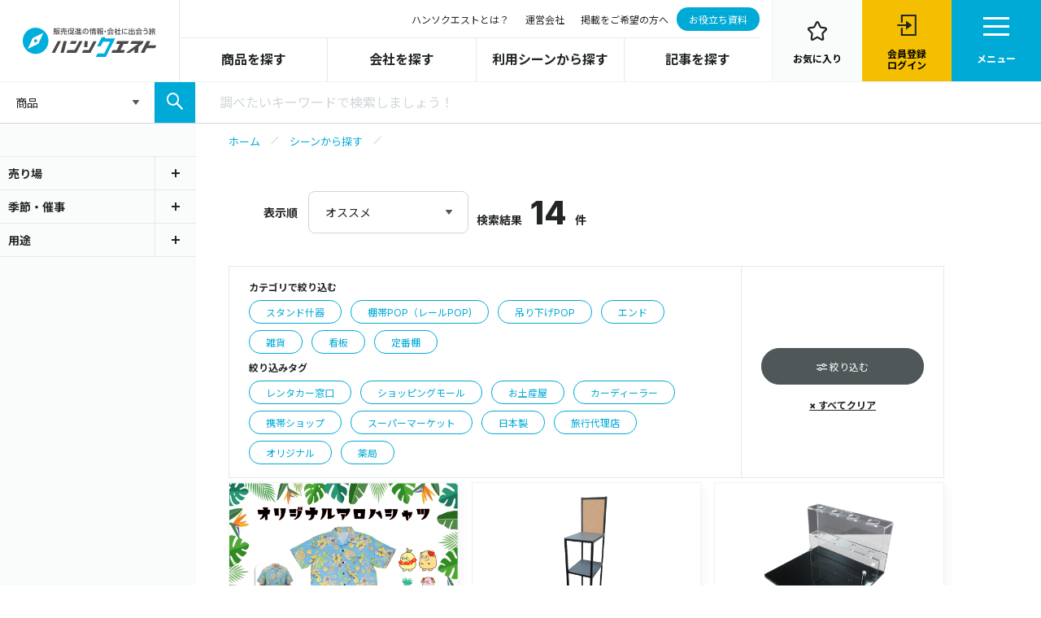

--- FILE ---
content_type: text/html; charset=UTF-8
request_url: https://hansokuest.jp/scene/detail/37
body_size: 25449
content:
<!DOCTYPE html>
<html lang="ja">
    
    <head wire:id="feewnb8Mu6abgmpJrD5a" wire:initial-data="{&quot;fingerprint&quot;:{&quot;id&quot;:&quot;feewnb8Mu6abgmpJrD5a&quot;,&quot;name&quot;:&quot;common-head&quot;,&quot;locale&quot;:&quot;ja&quot;,&quot;path&quot;:&quot;scene\/detail\/37&quot;,&quot;method&quot;:&quot;GET&quot;,&quot;v&quot;:&quot;acj&quot;},&quot;effects&quot;:{&quot;listeners&quot;:[]},&quot;serverMemo&quot;:{&quot;children&quot;:[],&quot;errors&quot;:[],&quot;htmlHash&quot;:&quot;9e21fc3d&quot;,&quot;data&quot;:{&quot;layout&quot;:&quot;app&quot;},&quot;dataMeta&quot;:[],&quot;checksum&quot;:&quot;9b2d888dfdd03cb96fbb56a09156544e6b31f7ead9a53f262ae481b035495cd7&quot;}}">
  <title>
          の商品一覧ページ | 販促の情報探しならハンソクエスト
      </title>
  <!-- Google Tag Manager -->
  <script>(function(w,d,s,l,i){w[l]=w[l]||[];w[l].push({'gtm.start':
  new Date().getTime(),event:'gtm.js'});var f=d.getElementsByTagName(s)[0],
  j=d.createElement(s),dl=l!='dataLayer'?'&l='+l:'';j.async=true;j.src=
  'https://www.googletagmanager.com/gtm.js?id='+i+dl;f.parentNode.insertBefore(j,f);
  })(window,document,'script','dataLayer','GTM-T3QG84P');</script>

  <!-- Google tag (gtag.js) -->
  <script async src="https://www.googletagmanager.com/gtag/js?id=G-REF36GK56E"></script>
  <script>
    window.dataLayer = window.dataLayer || [];
    function gtag(){dataLayer.push(arguments);}
    gtag('js', new Date());
    gtag('config', G-REF36GK56E);
  </script>
  <!-- End Google tag (gtag.js) -->

  <!-- meta -->
  <meta charset="utf-8">
  <meta http-equiv="X-UA-Compatible" content="IE=edge,chrome=1">
  <meta name="viewport" content="width=device-width, initial-scale=1.0, maximum-scale=1.0">
  <meta name="format-detection" content="email=no,telephone=no,address=no">
  <meta name="csrf-token" content="3IMpJrR7bQKlljbVuuWK0GZKq50mL25WVPIy919b">
            <meta name="description" content="ハンソクエストのの商品一覧ページです。">
  <meta property="og:url" content="https://hansokuest.jp/scene/detail/37" />
  <meta property="og:site_name" content="販促の情報探しならハンソクエスト" />
  <meta property="og:title" content="の商品一覧ページ | 販促の情報探しならハンソクエスト" />
  <meta property="og:description" content="ハンソクエストのの商品一覧ページです。" />
  <meta property="og:type" content="article">
  <meta property="og:locale" content="ja_JP" />
  <meta property="og:image" content="https://hansokuest.jp/images/ogp_image.jpg" />
  <meta name="twitter:card" content="summary_large_image" />
  <meta name="twitter:site" content="@PXC_DXmedia" />
    
    <link rel="canonical" href="https://hansokuest.jp/scene/detail/37">

  <!-- icon -->
  <link rel="shortcut icon" href="https://hansokuest.jp/ico/favicon.ico" type="image/x-icon"/>
  <link rel="apple-touch-icon" href="https://hansokuest.jp/apple-touch-icon.png">
  <link rel="apple-touch-startup-image" href="https://hansokuest.jp/apple-touch-icon.png">

  <!-- style -->
      <link rel="preload" href="https://hansokuest.jp/css/lib/fontawesome.css" as="style"
          onload="this.onload=null;this.rel='stylesheet'">
      <link rel="stylesheet" href="https://hansokuest.jp/css/cmn.css"/>
  <link rel="stylesheet" href="https://hansokuest.jp/css/style.css"/>
  <link rel="stylesheet" href="https://hansokuest.jp/css/attach_file.css"/>
      <link rel="stylesheet" href="https://hansokuest.jp/css/lower.css"/>
  
  <!-- scripts -->
  <script src="https://hansokuest.jp/js/lib/jquery.min.js"></script>
  <script src="https://hansokuest.jp/js/lib/jquery.colorbox-min.js" defer></script>
  <script src="https://hansokuest.jp/js/lib/swiper.min.js" defer></script>
  <script src="https://hansokuest.jp/js/lib/ajaxzip3.js" defer></script>
            <script src="https://hansokuest.jp/js/product.js" defer></script>
        <script>
        window.dataJsonPath = 'https://hansokuest.jp/js/json/data.json';
    </script>
    <script src="/js/all.js?id=072abd24e0b38635215e" defer></script>
          <script src="https://cdnjs.cloudflare.com/ajax/libs/bodymovin/5.9.1/lottie.min.js"
            integrity="sha512-CWKGqmXoxo+9RjazbVIaiFcD+bYEIcUbBHwEzPlT0FilQq3TCUac+/uxZ5KDmvYiXJvp32O8rcgchkYw6J6zOA=="
            crossorigin="anonymous" referrerpolicy="no-referrer" defer></script>
  <script src="https://cdn.jsdelivr.net/npm/lazyload@2.0.0-rc.2/lazyload.min.js"></script>
  <script src="/js/app.js?id=8e0a17f20a3d0f3f3ddb" defer></script>

            <!-- unique head -->
    
</head>


<!-- Livewire Component wire-end:feewnb8Mu6abgmpJrD5a -->
    <!-- Google Tag Manager (noscript) -->
    <noscript><iframe src="https://www.googletagmanager.com/ns.html?id=GTM-T3QG84P"
    height="0" width="0" style="display:none;visibility:hidden"></iframe></noscript>
    <!-- End Google Tag Manager (noscript) -->

    <div class="modal-mask"></div>
    <div class="header-mask"></div>
    <div class="side-nav_category_mask"></div>
    <div class="to-top"><a href="#"><span></span>TOP</a></div>

    <header wire:id="O7KPfT9Il860C9GJjHO8" wire:initial-data="{&quot;fingerprint&quot;:{&quot;id&quot;:&quot;O7KPfT9Il860C9GJjHO8&quot;,&quot;name&quot;:&quot;common-header&quot;,&quot;locale&quot;:&quot;ja&quot;,&quot;path&quot;:&quot;scene\/detail\/37&quot;,&quot;method&quot;:&quot;GET&quot;,&quot;v&quot;:&quot;acj&quot;},&quot;effects&quot;:{&quot;listeners&quot;:[]},&quot;serverMemo&quot;:{&quot;children&quot;:[],&quot;errors&quot;:[],&quot;htmlHash&quot;:&quot;ff1379eb&quot;,&quot;data&quot;:[],&quot;dataMeta&quot;:[],&quot;checksum&quot;:&quot;20b6ff6d3e5671d228ca6754f611788824552e75942837c9fbbbc04659f76f95&quot;}}">
  <p class="logo"><a href="https://hansokuest.jp"><img src="https://hansokuest.jp/images/logo.svg" alt="販売促進の情報・会社に出会う旅 ハンソクエスト"></a></p>
  <div class="pc-nav_search">
    <ul class="pc-nav_search_top">
      <li><a href="https://hansokuest.jp/about">ハンソクエストとは？</a></li>
      <li><a href="https://hansokuest.jp/management">運営会社</a></li>
      <li><a href="https://hansokuest.jp/member">掲載をご希望の方へ</a></li>
      <li><a href="https://hansokuest.jp/ebook/whitepaper" class="decelation">お役立ち資料</a></li>
    </ul>
    <ul class="pc-nav_search_btm">
      <li><a href="https://hansokuest.jp/product">商品を探す</a></li>
      <li><a href="https://hansokuest.jp/company">会社を探す</a></li>
      <li><a href="https://hansokuest.jp/scene">利用シーンから探す</a></li>
      <li><a href="https://hansokuest.jp/article">記事を探す</a></li>
    </ul>
  </div>
  <div class="action-area">
    <div class="search-box">
      <svg xmlns="http://www.w3.org/2000/svg" width="20.1" height="20.052" viewBox="0 0 20.1 20.052">
        <g transform="translate(0 0)">
          <path d="M7.591,0a7.591,7.591,0,1,0,4.583,13.655l6.254,6.254a.462.462,0,0,0,.668,0l.859-.859a.462.462,0,0,0,0-.668l-6.3-6.254a7.553,7.553,0,0,0-1.528-10.6A7.323,7.323,0,0,0,7.591,0Zm0,13.273A5.705,5.705,0,1,1,11.6,11.6,5.48,5.48,0,0,1,7.591,13.273Z" transform="translate(0 0)" fill="#00aad6"/>
        </g>
      </svg>
      <p>検索</p>
    </div>
    <div class="search">
      <form action="https://hansokuest.jp/search" method="get">
        <input type="hidden" name="content_type" value=3 id="head-search">
        <div class="search-select">
                    <p>商品</p>
                    <ul>
            <li data-search="0">すべて</li>
            <li data-search="1">記事</li>
            <li data-search="4">シーン</li>
            <li data-search="3">商品</li>
            <li data-search="2">会社</li>
          </ul>
        </div>
        <p class="search-btn sp-hide">
          <button type="submit">
            <svg xmlns="http://www.w3.org/2000/svg" width="20.1" height="20.052" viewBox="0 0 20.1 20.052" fill="#fff">
              <g transform="translate(0 0)">
                <path d="M7.591,0a7.591,7.591,0,1,0,4.583,13.655l6.254,6.254a.462.462,0,0,0,.668,0l.859-.859a.462.462,0,0,0,0-.668l-6.3-6.254a7.553,7.553,0,0,0-1.528-10.6A7.323,7.323,0,0,0,7.591,0Zm0,13.273A5.705,5.705,0,1,1,11.6,11.6,5.48,5.48,0,0,1,7.591,13.273Z" transform="translate(0 0)" fill="#ffffff"/>
              </g>
            </svg>
          </button>
        </p>
        <p class="search-input">
          <input type="search" name="search" maxlength="50" placeholder="調べたいキーワードで検索しましょう！" value="">
        </p>
        <p class="search-btn pc-hide">
          <button type="submit">
            <svg xmlns="http://www.w3.org/2000/svg" width="20.1" height="20.052" viewBox="0 0 20.1 20.052" fill="#fff">
              <g transform="translate(0 0)">
                <path d="M7.591,0a7.591,7.591,0,1,0,4.583,13.655l6.254,6.254a.462.462,0,0,0,.668,0l.859-.859a.462.462,0,0,0,0-.668l-6.3-6.254a7.553,7.553,0,0,0-1.528-10.6A7.323,7.323,0,0,0,7.591,0Zm0,13.273A5.705,5.705,0,1,1,11.6,11.6,5.48,5.48,0,0,1,7.591,13.273Z" transform="translate(0 0)" fill="#ffffff"/>
              </g>
            </svg>
          </button>
        </p>
      </form>
    </div>
    <ul class="head-btn">
              <li class="sp-hide head-btn_favorite not_login"><a style="cursor: pointer;"><svg xmlns="http://www.w3.org/2000/svg" xmlns:xlink="http://www.w3.org/1999/xlink" x="0px" y="0px" viewBox="0 0 33 31.7" style="enable-background:new 0 0 33 31.7;" xml:space="preserve"><g><g class="icon_star"><path class="st0" d="M18.1,2.5l3.3,6.7c0.3,0.5,0.7,0.9,1.3,0.9l7.3,1.1c1,0.1,1.6,1,1.5,1.9c0,0.4-0.2,0.8-0.5,1.1l-5.3,5.1c-0.4,0.4-0.6,1-0.5,1.5l1.2,7.3c0.2,1-0.5,1.9-1.4,2c-0.4,0.1-0.8,0-1.1-0.2l-6.6-3.4c-0.5-0.3-1.1-0.3-1.6,0L9.1,30c-0.9,0.4-1.9,0.1-2.4-0.8c-0.2-0.3-0.2-0.7-0.2-1.1l1.2-7.3c0.1-0.6-0.1-1.1-0.5-1.5L2,14.1c-0.7-0.7-0.7-1.8-0.1-2.5c0.3-0.3,0.7-0.5,1.1-0.5l7.3-1.1c0.6-0.1,1.1-0.4,1.3-0.9L15,2.5c0.4-0.9,1.5-1.2,2.3-0.8C17.6,1.9,17.9,2.2,18.1,2.5z"/></g></g></svg>
        <p>お気に入り</p></a></li>
        <li class="head-btn_login"><a href="https://hansokuest.jp/login"><svg id="door_black" data-name="レイヤー 2" xmlns="http://www.w3.org/2000/svg" width="23.5" height="26.657" viewBox="0 0 23.5 26.657"><g id="door_black_a" data-name="レイヤー 1"><path id="door_black_b" data-name="パス 12" d="M18.239,16.576l-7.6-5.7v4.56H0v2.28H10.642v4.56Z" transform="translate(0 -3.248)" fill="#222526"/><path id="door_black_c" data-name="パス 13" d="M25.44,26.657H6.5V16.576H8.6v7.976H23.336V2.1H8.6v7.983H6.5V0H25.44Z" transform="translate(-1.94)" fill="#222526"/></g></svg>
        <p>会員登録<br>ログイン</p></a></li>
            <li class="menu">
        <span></span>
        <span></span>
        <span></span>
        <p>メニュー</p>
      </li>
    </ul>

    
  </div>
  <div class="sp-nav">
    <div class="nav-head">
      <div class="nav-close">
        <span></span>
        <span></span>
        <p>閉じる</p>
      </div>
    </div>
    <div class="scroll-area">

                  <div class="nav-block">
        <div class="nav-item">
            <p><a href="https://hansokuest.jp/article">記事を探す</a></p>
            <div class="nav-item-toggle">
              <span></span>
              <span></span>
            </div>
        </div>
        <div class="category-block">
                    
                        <div class="nav-category  link ">
              <p><a href="" data-category="100006" data-content-type="article" class="btn-category">ハンソクエスト事例</a></p>
                          </div>
            <div class="grandchild-block">
            
                            
            </div>
                        <div class="nav-category  link ">
              <p><a href="" data-category="51" data-content-type="article" class="btn-category">製作ノウハウ</a></p>
                          </div>
            <div class="grandchild-block">
            
                            
            </div>
                        <div class="nav-category  link ">
              <p><a href="" data-category="52" data-content-type="article" class="btn-category">トレンド</a></p>
                          </div>
            <div class="grandchild-block">
            
                            
            </div>
                        <div class="nav-category  link ">
              <p><a href="" data-category="53" data-content-type="article" class="btn-category">取材</a></p>
                          </div>
            <div class="grandchild-block">
            
                            
            </div>
                        <div class="nav-category  link ">
              <p><a href="" data-category="54" data-content-type="article" class="btn-category">実績例</a></p>
                          </div>
            <div class="grandchild-block">
            
                            
            </div>
                        <div class="nav-category  link ">
              <p><a href="" data-category="100009" data-content-type="article" class="btn-category">展示会ノウハウ</a></p>
                          </div>
            <div class="grandchild-block">
            
                            
            </div>
                      
        </div>
      </div>
            <div class="nav-block">
        <div class="nav-item">
            <p><a href="https://hansokuest.jp/scene">シーンを探す</a></p>
            <div class="nav-item-toggle">
              <span></span>
              <span></span>
            </div>
        </div>
        <div class="category-block">
                                  <div class="nav-category link">
              <p><a href="https://hansokuest.jp/scene/#scene01">売り場</a></p>
            </div>
                        <div class="nav-category link">
              <p><a href="https://hansokuest.jp/scene/#scene02">季節・催事</a></p>
            </div>
                        <div class="nav-category link">
              <p><a href="https://hansokuest.jp/scene/#scene03">用途</a></p>
            </div>
                      
        </div>
      </div>
            <div class="nav-block">
        <div class="nav-item">
            <p><a href="https://hansokuest.jp/product">商品を探す</a></p>
            <div class="nav-item-toggle">
              <span></span>
              <span></span>
            </div>
        </div>
        <div class="category-block">
                    
                        <div class="nav-category ">
              <p><a href="" data-category="1" data-content-type="product" class="btn-category">POP・サイン・ディスプレイ</a></p>
                              <div class="nav-category-toggle">
                  <span></span>
                  <span></span>
                </div>
                          </div>
            <div class="grandchild-block">
            
                            <div class="nav-grandchild  link ">
                <p><a href="" data-category="100005" data-content-type="product" class="btn-category"><img class="lazyload" data-src="https://hansokuest.jp/images/icon_cat_noimg.svg">BIGアクリルグッズ</a></p>
                              </div>
              <div class="greatgrandson-block">
                <ul>

                  
                </ul>
              </div>
                            <div class="nav-grandchild  link ">
                <p><a href="" data-category="101" data-content-type="product" class="btn-category"><img class="lazyload" data-src="https://hansokuest.jp/images/icon_cat_noimg.svg">バナー</a></p>
                              </div>
              <div class="greatgrandson-block">
                <ul>

                  
                </ul>
              </div>
                            <div class="nav-grandchild  link ">
                <p><a href="" data-category="102" data-content-type="product" class="btn-category"><img class="lazyload" data-src="https://hansokuest.jp/images/icon_cat_noimg.svg">看板</a></p>
                              </div>
              <div class="greatgrandson-block">
                <ul>

                  
                </ul>
              </div>
                            <div class="nav-grandchild  link ">
                <p><a href="" data-category="103" data-content-type="product" class="btn-category"><img class="lazyload" data-src="https://hansokuest.jp/images/icon_cat_noimg.svg">バックパネル</a></p>
                              </div>
              <div class="greatgrandson-block">
                <ul>

                  
                </ul>
              </div>
                            <div class="nav-grandchild  link ">
                <p><a href="" data-category="104" data-content-type="product" class="btn-category"><img class="lazyload" data-src="https://hansokuest.jp/images/icon_cat_noimg.svg">吊り下げPOP</a></p>
                              </div>
              <div class="greatgrandson-block">
                <ul>

                  
                </ul>
              </div>
                            <div class="nav-grandchild  link ">
                <p><a href="" data-category="105" data-content-type="product" class="btn-category"><img class="lazyload" data-src="https://hansokuest.jp/images/icon_cat_noimg.svg">フロアPOP</a></p>
                              </div>
              <div class="greatgrandson-block">
                <ul>

                  
                </ul>
              </div>
                            <div class="nav-grandchild  link ">
                <p><a href="" data-category="106" data-content-type="product" class="btn-category"><img class="lazyload" data-src="https://hansokuest.jp/images/icon_cat_noimg.svg">壁面POP</a></p>
                              </div>
              <div class="greatgrandson-block">
                <ul>

                  
                </ul>
              </div>
                            <div class="nav-grandchild  link ">
                <p><a href="" data-category="107" data-content-type="product" class="btn-category"><img class="lazyload" data-src="https://hansokuest.jp/images/icon_cat_noimg.svg">スタンド什器</a></p>
                              </div>
              <div class="greatgrandson-block">
                <ul>

                  
                </ul>
              </div>
                            <div class="nav-grandchild  link ">
                <p><a href="" data-category="108" data-content-type="product" class="btn-category"><img class="lazyload" data-src="https://hansokuest.jp/images/icon_cat_noimg.svg">電飾・バックライト</a></p>
                              </div>
              <div class="greatgrandson-block">
                <ul>

                  
                </ul>
              </div>
                            <div class="nav-grandchild  link ">
                <p><a href="" data-category="109" data-content-type="product" class="btn-category"><img class="lazyload" data-src="https://hansokuest.jp/images/icon_cat_noimg.svg">トップボード</a></p>
                              </div>
              <div class="greatgrandson-block">
                <ul>

                  
                </ul>
              </div>
                            <div class="nav-grandchild  link ">
                <p><a href="" data-category="110" data-content-type="product" class="btn-category"><img class="lazyload" data-src="https://hansokuest.jp/images/icon_cat_noimg.svg">カルプ文字</a></p>
                              </div>
              <div class="greatgrandson-block">
                <ul>

                  
                </ul>
              </div>
                            <div class="nav-grandchild  link ">
                <p><a href="" data-category="111" data-content-type="product" class="btn-category"><img class="lazyload" data-src="https://hansokuest.jp/images/icon_cat_noimg.svg">ウィンドウPOP</a></p>
                              </div>
              <div class="greatgrandson-block">
                <ul>

                  
                </ul>
              </div>
                            <div class="nav-grandchild  link ">
                <p><a href="" data-category="112" data-content-type="product" class="btn-category"><img class="lazyload" data-src="https://hansokuest.jp/images/icon_cat_noimg.svg">卓上POP</a></p>
                              </div>
              <div class="greatgrandson-block">
                <ul>

                  
                </ul>
              </div>
                            <div class="nav-grandchild  link ">
                <p><a href="" data-category="113" data-content-type="product" class="btn-category"><img class="lazyload" data-src="https://hansokuest.jp/images/icon_cat_noimg.svg">音声POP</a></p>
                              </div>
              <div class="greatgrandson-block">
                <ul>

                  
                </ul>
              </div>
                            <div class="nav-grandchild  link ">
                <p><a href="" data-category="114" data-content-type="product" class="btn-category"><img class="lazyload" data-src="https://hansokuest.jp/images/icon_cat_noimg.svg">ムービングPOP</a></p>
                              </div>
              <div class="greatgrandson-block">
                <ul>

                  
                </ul>
              </div>
                            <div class="nav-grandchild  link ">
                <p><a href="" data-category="115" data-content-type="product" class="btn-category"><img class="lazyload" data-src="https://hansokuest.jp/images/icon_cat_noimg.svg">等身大スタンディ</a></p>
                              </div>
              <div class="greatgrandson-block">
                <ul>

                  
                </ul>
              </div>
                            <div class="nav-grandchild  link ">
                <p><a href="" data-category="117" data-content-type="product" class="btn-category"><img class="lazyload" data-src="https://hansokuest.jp/images/icon_cat_noimg.svg">のぼり</a></p>
                              </div>
              <div class="greatgrandson-block">
                <ul>

                  
                </ul>
              </div>
                            <div class="nav-grandchild  link ">
                <p><a href="" data-category="119" data-content-type="product" class="btn-category"><img class="lazyload" data-src="https://hansokuest.jp/images/icon_cat_noimg.svg">POPパーツ</a></p>
                              </div>
              <div class="greatgrandson-block">
                <ul>

                  
                </ul>
              </div>
                            <div class="nav-grandchild  link ">
                <p><a href="" data-category="120" data-content-type="product" class="btn-category"><img class="lazyload" data-src="https://hansokuest.jp/images/icon_cat_noimg.svg">棚帯POP（レールPOP)</a></p>
                              </div>
              <div class="greatgrandson-block">
                <ul>

                  
                </ul>
              </div>
                            <div class="nav-grandchild  link ">
                <p><a href="" data-category="121" data-content-type="product" class="btn-category"><img class="lazyload" data-src="https://hansokuest.jp/images/icon_cat_noimg.svg">スイングPOP</a></p>
                              </div>
              <div class="greatgrandson-block">
                <ul>

                  
                </ul>
              </div>
                            <div class="nav-grandchild  link ">
                <p><a href="" data-category="122" data-content-type="product" class="btn-category"><img class="lazyload" data-src="https://hansokuest.jp/images/icon_cat_noimg.svg">梱包箱・カートン</a></p>
                              </div>
              <div class="greatgrandson-block">
                <ul>

                  
                </ul>
              </div>
                            <div class="nav-grandchild  link ">
                <p><a href="" data-category="123" data-content-type="product" class="btn-category"><img class="lazyload" data-src="https://hansokuest.jp/images/icon_cat_noimg.svg">フロアステッカー</a></p>
                              </div>
              <div class="greatgrandson-block">
                <ul>

                  
                </ul>
              </div>
                            <div class="nav-grandchild  link ">
                <p><a href="" data-category="124" data-content-type="product" class="btn-category"><img class="lazyload" data-src="https://hansokuest.jp/images/icon_cat_noimg.svg">チラシ・フライヤー</a></p>
                              </div>
              <div class="greatgrandson-block">
                <ul>

                  
                </ul>
              </div>
                            <div class="nav-grandchild  link ">
                <p><a href="" data-category="125" data-content-type="product" class="btn-category"><img class="lazyload" data-src="https://hansokuest.jp/images/icon_cat_noimg.svg">エンド</a></p>
                              </div>
              <div class="greatgrandson-block">
                <ul>

                  
                </ul>
              </div>
                            <div class="nav-grandchild  link ">
                <p><a href="" data-category="126" data-content-type="product" class="btn-category"><img class="lazyload" data-src="https://hansokuest.jp/images/icon_cat_noimg.svg">定番棚</a></p>
                              </div>
              <div class="greatgrandson-block">
                <ul>

                  
                </ul>
              </div>
                            <div class="nav-grandchild  link ">
                <p><a href="" data-category="127" data-content-type="product" class="btn-category"><img class="lazyload" data-src="https://hansokuest.jp/images/icon_cat_noimg.svg">カウンター</a></p>
                              </div>
              <div class="greatgrandson-block">
                <ul>

                  
                </ul>
              </div>
                            <div class="nav-grandchild  link ">
                <p><a href="" data-category="128" data-content-type="product" class="btn-category"><img class="lazyload" data-src="https://hansokuest.jp/images/icon_cat_noimg.svg">窓貼り</a></p>
                              </div>
              <div class="greatgrandson-block">
                <ul>

                  
                </ul>
              </div>
                            <div class="nav-grandchild  link ">
                <p><a href="" data-category="129" data-content-type="product" class="btn-category"><img class="lazyload" data-src="https://hansokuest.jp/images/icon_cat_noimg.svg">デジタルサイネージ</a></p>
                              </div>
              <div class="greatgrandson-block">
                <ul>

                  
                </ul>
              </div>
                            <div class="nav-grandchild  link ">
                <p><a href="" data-category="134" data-content-type="product" class="btn-category"><img class="lazyload" data-src="https://hansokuest.jp/images/icon_cat_noimg.svg">2層シール</a></p>
                              </div>
              <div class="greatgrandson-block">
                <ul>

                  
                </ul>
              </div>
                            <div class="nav-grandchild  link ">
                <p><a href="" data-category="136" data-content-type="product" class="btn-category"><img class="lazyload" data-src="https://hansokuest.jp/images/icon_cat_noimg.svg">資材</a></p>
                              </div>
              <div class="greatgrandson-block">
                <ul>

                  
                </ul>
              </div>
                            <div class="nav-grandchild  link ">
                <p><a href="" data-category="137" data-content-type="product" class="btn-category"><img class="lazyload" data-src="https://hansokuest.jp/images/icon_cat_noimg.svg">大型サイン</a></p>
                              </div>
              <div class="greatgrandson-block">
                <ul>

                  
                </ul>
              </div>
                            <div class="nav-grandchild  link ">
                <p><a href="" data-category="138" data-content-type="product" class="btn-category"><img class="lazyload" data-src="https://hansokuest.jp/images/icon_cat_noimg.svg">コロナウィルス対策ツール</a></p>
                              </div>
              <div class="greatgrandson-block">
                <ul>

                  
                </ul>
              </div>
                            <div class="nav-grandchild  link ">
                <p><a href="" data-category="139" data-content-type="product" class="btn-category"><img class="lazyload" data-src="https://hansokuest.jp/images/icon_cat_noimg.svg">ダミー・模型</a></p>
                              </div>
              <div class="greatgrandson-block">
                <ul>

                  
                </ul>
              </div>
                            <div class="nav-grandchild  link ">
                <p><a href="" data-category="140" data-content-type="product" class="btn-category"><img class="lazyload" data-src="https://hansokuest.jp/images/icon_cat_noimg.svg">成型品</a></p>
                              </div>
              <div class="greatgrandson-block">
                <ul>

                  
                </ul>
              </div>
                            <div class="nav-grandchild  link ">
                <p><a href="" data-category="141" data-content-type="product" class="btn-category"><img class="lazyload" data-src="https://hansokuest.jp/images/icon_cat_noimg.svg">カウンターテーブル</a></p>
                              </div>
              <div class="greatgrandson-block">
                <ul>

                  
                </ul>
              </div>
                            <div class="nav-grandchild  link ">
                <p><a href="" data-category="142" data-content-type="product" class="btn-category"><img class="lazyload" data-src="https://hansokuest.jp/images/icon_cat_noimg.svg">金属製品</a></p>
                              </div>
              <div class="greatgrandson-block">
                <ul>

                  
                </ul>
              </div>
                            <div class="nav-grandchild  link ">
                <p><a href="" data-category="143" data-content-type="product" class="btn-category"><img class="lazyload" data-src="https://hansokuest.jp/images/icon_cat_noimg.svg">アテンションステッカー</a></p>
                              </div>
              <div class="greatgrandson-block">
                <ul>

                  
                </ul>
              </div>
                            <div class="nav-grandchild  link ">
                <p><a href="" data-category="144" data-content-type="product" class="btn-category"><img class="lazyload" data-src="https://hansokuest.jp/images/icon_cat_noimg.svg">ラベル</a></p>
                              </div>
              <div class="greatgrandson-block">
                <ul>

                  
                </ul>
              </div>
                            
            </div>
                        <div class="nav-category ">
              <p><a href="" data-category="2" data-content-type="product" class="btn-category">印刷サービス</a></p>
                              <div class="nav-category-toggle">
                  <span></span>
                  <span></span>
                </div>
                          </div>
            <div class="grandchild-block">
            
                            <div class="nav-grandchild  link ">
                <p><a href="" data-category="212" data-content-type="product" class="btn-category"><img class="lazyload" data-src="https://hansokuest.jp/images/icon_cat_noimg.svg">ポスター</a></p>
                              </div>
              <div class="greatgrandson-block">
                <ul>

                  
                </ul>
              </div>
                            <div class="nav-grandchild  link ">
                <p><a href="" data-category="210" data-content-type="product" class="btn-category"><img class="lazyload" data-src="https://hansokuest.jp/images/icon_cat_noimg.svg">名刺</a></p>
                              </div>
              <div class="greatgrandson-block">
                <ul>

                  
                </ul>
              </div>
                            <div class="nav-grandchild  link ">
                <p><a href="" data-category="211" data-content-type="product" class="btn-category"><img class="lazyload" data-src="https://hansokuest.jp/images/icon_cat_noimg.svg">封筒</a></p>
                              </div>
              <div class="greatgrandson-block">
                <ul>

                  
                </ul>
              </div>
                            <div class="nav-grandchild  link ">
                <p><a href="" data-category="201" data-content-type="product" class="btn-category"><img class="lazyload" data-src="https://hansokuest.jp/images/icon_cat_noimg.svg">チラシ・フライヤー</a></p>
                              </div>
              <div class="greatgrandson-block">
                <ul>

                  
                </ul>
              </div>
                            <div class="nav-grandchild  link ">
                <p><a href="" data-category="202" data-content-type="product" class="btn-category"><img class="lazyload" data-src="https://hansokuest.jp/images/icon_cat_noimg.svg">冊子・カタログ</a></p>
                              </div>
              <div class="greatgrandson-block">
                <ul>

                  
                </ul>
              </div>
                            <div class="nav-grandchild  link ">
                <p><a href="" data-category="203" data-content-type="product" class="btn-category"><img class="lazyload" data-src="https://hansokuest.jp/images/icon_cat_noimg.svg">パンフレット</a></p>
                              </div>
              <div class="greatgrandson-block">
                <ul>

                  
                </ul>
              </div>
                            <div class="nav-grandchild  link ">
                <p><a href="" data-category="204" data-content-type="product" class="btn-category"><img class="lazyload" data-src="https://hansokuest.jp/images/icon_cat_noimg.svg">DM</a></p>
                              </div>
              <div class="greatgrandson-block">
                <ul>

                  
                </ul>
              </div>
                            <div class="nav-grandchild  link ">
                <p><a href="" data-category="207" data-content-type="product" class="btn-category"><img class="lazyload" data-src="https://hansokuest.jp/images/icon_cat_noimg.svg">断裁・抜き加工サービス</a></p>
                              </div>
              <div class="greatgrandson-block">
                <ul>

                  
                </ul>
              </div>
                            <div class="nav-grandchild  link ">
                <p><a href="" data-category="213" data-content-type="product" class="btn-category"><img class="lazyload" data-src="https://hansokuest.jp/images/icon_cat_noimg.svg">データ作成・製版・校正サービス</a></p>
                              </div>
              <div class="greatgrandson-block">
                <ul>

                  
                </ul>
              </div>
                            <div class="nav-grandchild  link ">
                <p><a href="" data-category="214" data-content-type="product" class="btn-category"><img class="lazyload" data-src="https://hansokuest.jp/images/icon_cat_noimg.svg">紙袋</a></p>
                              </div>
              <div class="greatgrandson-block">
                <ul>

                  
                </ul>
              </div>
                            <div class="nav-grandchild  link ">
                <p><a href="" data-category="215" data-content-type="product" class="btn-category"><img class="lazyload" data-src="https://hansokuest.jp/images/icon_cat_noimg.svg">紙箱</a></p>
                              </div>
              <div class="greatgrandson-block">
                <ul>

                  
                </ul>
              </div>
                            <div class="nav-grandchild  link ">
                <p><a href="" data-category="216" data-content-type="product" class="btn-category"><img class="lazyload" data-src="https://hansokuest.jp/images/icon_cat_noimg.svg">ラベル印刷</a></p>
                              </div>
              <div class="greatgrandson-block">
                <ul>

                  
                </ul>
              </div>
                            <div class="nav-grandchild  link ">
                <p><a href="" data-category="217" data-content-type="product" class="btn-category"><img class="lazyload" data-src="https://hansokuest.jp/images/icon_cat_noimg.svg">データプリント・DPSサービス</a></p>
                              </div>
              <div class="greatgrandson-block">
                <ul>

                  
                </ul>
              </div>
                            
            </div>
                        <div class="nav-category ">
              <p><a href="" data-category="3" data-content-type="product" class="btn-category">ノベルティ</a></p>
                              <div class="nav-category-toggle">
                  <span></span>
                  <span></span>
                </div>
                          </div>
            <div class="grandchild-block">
            
                            <div class="nav-grandchild  link ">
                <p><a href="" data-category="301" data-content-type="product" class="btn-category"><img class="lazyload" data-src="https://hansokuest.jp/images/icon_cat_noimg.svg">景品</a></p>
                              </div>
              <div class="greatgrandson-block">
                <ul>

                  
                </ul>
              </div>
                            <div class="nav-grandchild  link ">
                <p><a href="" data-category="302" data-content-type="product" class="btn-category"><img class="lazyload" data-src="https://hansokuest.jp/images/icon_cat_noimg.svg">ステーショナリー</a></p>
                              </div>
              <div class="greatgrandson-block">
                <ul>

                  
                </ul>
              </div>
                            <div class="nav-grandchild  link ">
                <p><a href="" data-category="303" data-content-type="product" class="btn-category"><img class="lazyload" data-src="https://hansokuest.jp/images/icon_cat_noimg.svg">雑貨</a></p>
                              </div>
              <div class="greatgrandson-block">
                <ul>

                  
                </ul>
              </div>
                            <div class="nav-grandchild  link ">
                <p><a href="" data-category="304" data-content-type="product" class="btn-category"><img class="lazyload" data-src="https://hansokuest.jp/images/icon_cat_noimg.svg">バッグ</a></p>
                              </div>
              <div class="greatgrandson-block">
                <ul>

                  
                </ul>
              </div>
                            <div class="nav-grandchild  link ">
                <p><a href="" data-category="305" data-content-type="product" class="btn-category"><img class="lazyload" data-src="https://hansokuest.jp/images/icon_cat_noimg.svg">キッチンアイテム</a></p>
                              </div>
              <div class="greatgrandson-block">
                <ul>

                  
                </ul>
              </div>
                            <div class="nav-grandchild  link ">
                <p><a href="" data-category="306" data-content-type="product" class="btn-category"><img class="lazyload" data-src="https://hansokuest.jp/images/icon_cat_noimg.svg">モバイルグッズ</a></p>
                              </div>
              <div class="greatgrandson-block">
                <ul>

                  
                </ul>
              </div>
                            <div class="nav-grandchild  link ">
                <p><a href="" data-category="307" data-content-type="product" class="btn-category"><img class="lazyload" data-src="https://hansokuest.jp/images/icon_cat_noimg.svg">健康</a></p>
                              </div>
              <div class="greatgrandson-block">
                <ul>

                  
                </ul>
              </div>
                            <div class="nav-grandchild  link ">
                <p><a href="" data-category="308" data-content-type="product" class="btn-category"><img class="lazyload" data-src="https://hansokuest.jp/images/icon_cat_noimg.svg">ビューティー</a></p>
                              </div>
              <div class="greatgrandson-block">
                <ul>

                  
                </ul>
              </div>
                            <div class="nav-grandchild  link ">
                <p><a href="" data-category="309" data-content-type="product" class="btn-category"><img class="lazyload" data-src="https://hansokuest.jp/images/icon_cat_noimg.svg">ファッション</a></p>
                              </div>
              <div class="greatgrandson-block">
                <ul>

                  
                </ul>
              </div>
                            <div class="nav-grandchild  link ">
                <p><a href="" data-category="310" data-content-type="product" class="btn-category"><img class="lazyload" data-src="https://hansokuest.jp/images/icon_cat_noimg.svg">アウトドア</a></p>
                              </div>
              <div class="greatgrandson-block">
                <ul>

                  
                </ul>
              </div>
                            <div class="nav-grandchild  link ">
                <p><a href="" data-category="311" data-content-type="product" class="btn-category"><img class="lazyload" data-src="https://hansokuest.jp/images/icon_cat_noimg.svg">食品</a></p>
                              </div>
              <div class="greatgrandson-block">
                <ul>

                  
                </ul>
              </div>
                            <div class="nav-grandchild  link ">
                <p><a href="" data-category="312" data-content-type="product" class="btn-category"><img class="lazyload" data-src="https://hansokuest.jp/images/icon_cat_noimg.svg">キャラクターグッズ</a></p>
                              </div>
              <div class="greatgrandson-block">
                <ul>

                  
                </ul>
              </div>
                            <div class="nav-grandchild  link ">
                <p><a href="" data-category="313" data-content-type="product" class="btn-category"><img class="lazyload" data-src="https://hansokuest.jp/images/icon_cat_noimg.svg">記念品</a></p>
                              </div>
              <div class="greatgrandson-block">
                <ul>

                  
                </ul>
              </div>
                            <div class="nav-grandchild  link ">
                <p><a href="" data-category="314" data-content-type="product" class="btn-category"><img class="lazyload" data-src="https://hansokuest.jp/images/icon_cat_noimg.svg">表彰グッズ</a></p>
                              </div>
              <div class="greatgrandson-block">
                <ul>

                  
                </ul>
              </div>
                            <div class="nav-grandchild  link ">
                <p><a href="" data-category="315" data-content-type="product" class="btn-category"><img class="lazyload" data-src="https://hansokuest.jp/images/icon_cat_noimg.svg">防災グッズ</a></p>
                              </div>
              <div class="greatgrandson-block">
                <ul>

                  
                </ul>
              </div>
                            <div class="nav-grandchild  link ">
                <p><a href="" data-category="316" data-content-type="product" class="btn-category"><img class="lazyload" data-src="https://hansokuest.jp/images/icon_cat_noimg.svg">サンプリングツール</a></p>
                              </div>
              <div class="greatgrandson-block">
                <ul>

                  
                </ul>
              </div>
                            <div class="nav-grandchild  link ">
                <p><a href="" data-category="318" data-content-type="product" class="btn-category"><img class="lazyload" data-src="https://hansokuest.jp/images/icon_cat_noimg.svg">ボールペン</a></p>
                              </div>
              <div class="greatgrandson-block">
                <ul>

                  
                </ul>
              </div>
                            <div class="nav-grandchild  link ">
                <p><a href="" data-category="319" data-content-type="product" class="btn-category"><img class="lazyload" data-src="https://hansokuest.jp/images/icon_cat_noimg.svg">キャンペーン事務局</a></p>
                              </div>
              <div class="greatgrandson-block">
                <ul>

                  
                </ul>
              </div>
                            
            </div>
                        <div class="nav-category ">
              <p><a href="" data-category="4" data-content-type="product" class="btn-category">レンタル</a></p>
                              <div class="nav-category-toggle">
                  <span></span>
                  <span></span>
                </div>
                          </div>
            <div class="grandchild-block">
            
                            <div class="nav-grandchild  link ">
                <p><a href="" data-category="401" data-content-type="product" class="btn-category"><img class="lazyload" data-src="https://hansokuest.jp/images/icon_cat_noimg.svg">什器</a></p>
                              </div>
              <div class="greatgrandson-block">
                <ul>

                  
                </ul>
              </div>
                            <div class="nav-grandchild  link ">
                <p><a href="" data-category="402" data-content-type="product" class="btn-category"><img class="lazyload" data-src="https://hansokuest.jp/images/icon_cat_noimg.svg">ケース</a></p>
                              </div>
              <div class="greatgrandson-block">
                <ul>

                  
                </ul>
              </div>
                            <div class="nav-grandchild  link ">
                <p><a href="" data-category="403" data-content-type="product" class="btn-category"><img class="lazyload" data-src="https://hansokuest.jp/images/icon_cat_noimg.svg">マネキン</a></p>
                              </div>
              <div class="greatgrandson-block">
                <ul>

                  
                </ul>
              </div>
                            
            </div>
                        <div class="nav-category ">
              <p><a href="" data-category="5" data-content-type="product" class="btn-category">物流サービス</a></p>
                              <div class="nav-category-toggle">
                  <span></span>
                  <span></span>
                </div>
                          </div>
            <div class="grandchild-block">
            
                            <div class="nav-grandchild  link ">
                <p><a href="" data-category="501" data-content-type="product" class="btn-category"><img class="lazyload" data-src="https://hansokuest.jp/images/icon_cat_noimg.svg">セット・物流サービス</a></p>
                              </div>
              <div class="greatgrandson-block">
                <ul>

                  
                </ul>
              </div>
                            <div class="nav-grandchild  link ">
                <p><a href="" data-category="502" data-content-type="product" class="btn-category"><img class="lazyload" data-src="https://hansokuest.jp/images/icon_cat_noimg.svg">保管</a></p>
                              </div>
              <div class="greatgrandson-block">
                <ul>

                  
                </ul>
              </div>
                            <div class="nav-grandchild  link ">
                <p><a href="" data-category="503" data-content-type="product" class="btn-category"><img class="lazyload" data-src="https://hansokuest.jp/images/icon_cat_noimg.svg">発送・輸送</a></p>
                              </div>
              <div class="greatgrandson-block">
                <ul>

                  
                </ul>
              </div>
                            
            </div>
                        <div class="nav-category  link ">
              <p><a href="" data-category="6" data-content-type="product" class="btn-category">パッケージ</a></p>
                          </div>
            <div class="grandchild-block">
            
                            
            </div>
                        <div class="nav-category  link ">
              <p><a href="" data-category="7" data-content-type="product" class="btn-category">施工・設営サービス</a></p>
                          </div>
            <div class="grandchild-block">
            
                            
            </div>
                        <div class="nav-category  link ">
              <p><a href="" data-category="8" data-content-type="product" class="btn-category">企画・デザイン</a></p>
                          </div>
            <div class="grandchild-block">
            
                            
            </div>
                        <div class="nav-category  link ">
              <p><a href="" data-category="9" data-content-type="product" class="btn-category">WEB・デジタルサービス</a></p>
                          </div>
            <div class="grandchild-block">
            
                            
            </div>
                        <div class="nav-category ">
              <p><a href="" data-category="10000" data-content-type="product" class="btn-category">管理支援・コンサルティング</a></p>
                              <div class="nav-category-toggle">
                  <span></span>
                  <span></span>
                </div>
                          </div>
            <div class="grandchild-block">
            
                            <div class="nav-grandchild  link ">
                <p><a href="" data-category="100001" data-content-type="product" class="btn-category"><img class="lazyload" data-src="https://hansokuest.jp/images/icon_cat_noimg.svg">校正・校閲</a></p>
                              </div>
              <div class="greatgrandson-block">
                <ul>

                  
                </ul>
              </div>
                            <div class="nav-grandchild  link ">
                <p><a href="" data-category="100002" data-content-type="product" class="btn-category"><img class="lazyload" data-src="https://hansokuest.jp/images/icon_cat_noimg.svg">セミナー支援</a></p>
                              </div>
              <div class="greatgrandson-block">
                <ul>

                  
                </ul>
              </div>
                            <div class="nav-grandchild  link ">
                <p><a href="" data-category="100003" data-content-type="product" class="btn-category"><img class="lazyload" data-src="https://hansokuest.jp/images/icon_cat_noimg.svg">コンサルティング</a></p>
                              </div>
              <div class="greatgrandson-block">
                <ul>

                  
                </ul>
              </div>
                            <div class="nav-grandchild  link ">
                <p><a href="" data-category="100004" data-content-type="product" class="btn-category"><img class="lazyload" data-src="https://hansokuest.jp/images/icon_cat_noimg.svg">制作支援</a></p>
                              </div>
              <div class="greatgrandson-block">
                <ul>

                  
                </ul>
              </div>
                            
            </div>
                        <div class="nav-category  link ">
              <p><a href="" data-category="100008" data-content-type="product" class="btn-category">キャンペーン事務局</a></p>
                          </div>
            <div class="grandchild-block">
            
                            
            </div>
                      
        </div>
      </div>
            <div class="nav-block">
        <div class="nav-item">
            <p><a href="https://hansokuest.jp/company">会社を探す</a></p>
            <div class="nav-item-toggle">
              <span></span>
              <span></span>
            </div>
        </div>
        <div class="category-block">
                    
                        <div class="nav-category ">
              <p><a href="" data-category="10" data-content-type="company" class="btn-category">印刷</a></p>
                              <div class="nav-category-toggle">
                  <span></span>
                  <span></span>
                </div>
                          </div>
            <div class="grandchild-block">
            
                            <div class="nav-grandchild  link ">
                <p><a href="" data-category="1001" data-content-type="company" class="btn-category"><img class="lazyload" data-src="https://hansokuest.jp/images/icon_cat_noimg.svg">ポスター・チラシ</a></p>
                              </div>
              <div class="greatgrandson-block">
                <ul>

                  
                </ul>
              </div>
                            <div class="nav-grandchild  link ">
                <p><a href="" data-category="1002" data-content-type="company" class="btn-category"><img class="lazyload" data-src="https://hansokuest.jp/images/icon_cat_noimg.svg">POP印刷</a></p>
                              </div>
              <div class="greatgrandson-block">
                <ul>

                  
                </ul>
              </div>
                            <div class="nav-grandchild  link ">
                <p><a href="" data-category="1003" data-content-type="company" class="btn-category"><img class="lazyload" data-src="https://hansokuest.jp/images/icon_cat_noimg.svg">パネル印刷</a></p>
                              </div>
              <div class="greatgrandson-block">
                <ul>

                  
                </ul>
              </div>
                            <div class="nav-grandchild  link ">
                <p><a href="" data-category="1004" data-content-type="company" class="btn-category"><img class="lazyload" data-src="https://hansokuest.jp/images/icon_cat_noimg.svg">封筒</a></p>
                              </div>
              <div class="greatgrandson-block">
                <ul>

                  
                </ul>
              </div>
                            <div class="nav-grandchild  link ">
                <p><a href="" data-category="1005" data-content-type="company" class="btn-category"><img class="lazyload" data-src="https://hansokuest.jp/images/icon_cat_noimg.svg">樹脂素材対応印刷</a></p>
                              </div>
              <div class="greatgrandson-block">
                <ul>

                  
                </ul>
              </div>
                            <div class="nav-grandchild  link ">
                <p><a href="" data-category="1006" data-content-type="company" class="btn-category"><img class="lazyload" data-src="https://hansokuest.jp/images/icon_cat_noimg.svg">圧着はがき・DM</a></p>
                              </div>
              <div class="greatgrandson-block">
                <ul>

                  
                </ul>
              </div>
                            <div class="nav-grandchild  link ">
                <p><a href="" data-category="1007" data-content-type="company" class="btn-category"><img class="lazyload" data-src="https://hansokuest.jp/images/icon_cat_noimg.svg">シール・ステッカー・ラベル</a></p>
                              </div>
              <div class="greatgrandson-block">
                <ul>

                  
                </ul>
              </div>
                            <div class="nav-grandchild  link ">
                <p><a href="" data-category="1008" data-content-type="company" class="btn-category"><img class="lazyload" data-src="https://hansokuest.jp/images/icon_cat_noimg.svg">クリアファイル印刷</a></p>
                              </div>
              <div class="greatgrandson-block">
                <ul>

                  
                </ul>
              </div>
                            <div class="nav-grandchild  link ">
                <p><a href="" data-category="1009" data-content-type="company" class="btn-category"><img class="lazyload" data-src="https://hansokuest.jp/images/icon_cat_noimg.svg">特殊印刷</a></p>
                              </div>
              <div class="greatgrandson-block">
                <ul>

                  
                </ul>
              </div>
                            <div class="nav-grandchild  link ">
                <p><a href="" data-category="1010" data-content-type="company" class="btn-category"><img class="lazyload" data-src="https://hansokuest.jp/images/icon_cat_noimg.svg">紙袋</a></p>
                              </div>
              <div class="greatgrandson-block">
                <ul>

                  
                </ul>
              </div>
                            <div class="nav-grandchild  link ">
                <p><a href="" data-category="1011" data-content-type="company" class="btn-category"><img class="lazyload" data-src="https://hansokuest.jp/images/icon_cat_noimg.svg">商品パッケージ</a></p>
                              </div>
              <div class="greatgrandson-block">
                <ul>

                  
                </ul>
              </div>
                            <div class="nav-grandchild  link ">
                <p><a href="" data-category="1012" data-content-type="company" class="btn-category"><img class="lazyload" data-src="https://hansokuest.jp/images/icon_cat_noimg.svg">インクジェット・デジタル印刷</a></p>
                              </div>
              <div class="greatgrandson-block">
                <ul>

                  
                </ul>
              </div>
                            <div class="nav-grandchild  link ">
                <p><a href="" data-category="1014" data-content-type="company" class="btn-category"><img class="lazyload" data-src="https://hansokuest.jp/images/icon_cat_noimg.svg">マグネット印刷</a></p>
                              </div>
              <div class="greatgrandson-block">
                <ul>

                  
                </ul>
              </div>
                            <div class="nav-grandchild  link ">
                <p><a href="" data-category="1015" data-content-type="company" class="btn-category"><img class="lazyload" data-src="https://hansokuest.jp/images/icon_cat_noimg.svg">編集・校正</a></p>
                              </div>
              <div class="greatgrandson-block">
                <ul>

                  
                </ul>
              </div>
                            
            </div>
                        <div class="nav-category ">
              <p><a href="" data-category="11" data-content-type="company" class="btn-category">布製品</a></p>
                              <div class="nav-category-toggle">
                  <span></span>
                  <span></span>
                </div>
                          </div>
            <div class="grandchild-block">
            
                            <div class="nav-grandchild  link ">
                <p><a href="" data-category="1101" data-content-type="company" class="btn-category"><img class="lazyload" data-src="https://hansokuest.jp/images/icon_cat_noimg.svg">のぼり・横断幕・懸垂幕</a></p>
                              </div>
              <div class="greatgrandson-block">
                <ul>

                  
                </ul>
              </div>
                            <div class="nav-grandchild  link ">
                <p><a href="" data-category="1102" data-content-type="company" class="btn-category"><img class="lazyload" data-src="https://hansokuest.jp/images/icon_cat_noimg.svg">タペストリー</a></p>
                              </div>
              <div class="greatgrandson-block">
                <ul>

                  
                </ul>
              </div>
                            <div class="nav-grandchild  link ">
                <p><a href="" data-category="1103" data-content-type="company" class="btn-category"><img class="lazyload" data-src="https://hansokuest.jp/images/icon_cat_noimg.svg">ノベルティ</a></p>
                              </div>
              <div class="greatgrandson-block">
                <ul>

                  
                </ul>
              </div>
                            
            </div>
                        <div class="nav-category ">
              <p><a href="" data-category="12" data-content-type="company" class="btn-category">プラスチック製品</a></p>
                              <div class="nav-category-toggle">
                  <span></span>
                  <span></span>
                </div>
                          </div>
            <div class="grandchild-block">
            
                            <div class="nav-grandchild  link ">
                <p><a href="" data-category="1201" data-content-type="company" class="btn-category"><img class="lazyload" data-src="https://hansokuest.jp/images/icon_cat_noimg.svg">POP・ディスプレイ</a></p>
                              </div>
              <div class="greatgrandson-block">
                <ul>

                  
                </ul>
              </div>
                            <div class="nav-grandchild  link ">
                <p><a href="" data-category="1202" data-content-type="company" class="btn-category"><img class="lazyload" data-src="https://hansokuest.jp/images/icon_cat_noimg.svg">ノベルティ</a></p>
                              </div>
              <div class="greatgrandson-block">
                <ul>

                  
                </ul>
              </div>
                            <div class="nav-grandchild  link ">
                <p><a href="" data-category="1203" data-content-type="company" class="btn-category"><img class="lazyload" data-src="https://hansokuest.jp/images/icon_cat_noimg.svg">部材</a></p>
                              </div>
              <div class="greatgrandson-block">
                <ul>

                  
                </ul>
              </div>
                            <div class="nav-grandchild  link ">
                <p><a href="" data-category="1204" data-content-type="company" class="btn-category"><img class="lazyload" data-src="https://hansokuest.jp/images/icon_cat_noimg.svg">パッケージ</a></p>
                              </div>
              <div class="greatgrandson-block">
                <ul>

                  
                </ul>
              </div>
                            
            </div>
                        <div class="nav-category ">
              <p><a href="" data-category="13" data-content-type="company" class="btn-category">金属製品</a></p>
                              <div class="nav-category-toggle">
                  <span></span>
                  <span></span>
                </div>
                          </div>
            <div class="grandchild-block">
            
                            <div class="nav-grandchild  link ">
                <p><a href="" data-category="1301" data-content-type="company" class="btn-category"><img class="lazyload" data-src="https://hansokuest.jp/images/icon_cat_noimg.svg">POP・ディスプレイ</a></p>
                              </div>
              <div class="greatgrandson-block">
                <ul>

                  
                </ul>
              </div>
                            <div class="nav-grandchild  link ">
                <p><a href="" data-category="1302" data-content-type="company" class="btn-category"><img class="lazyload" data-src="https://hansokuest.jp/images/icon_cat_noimg.svg">ノベルティ</a></p>
                              </div>
              <div class="greatgrandson-block">
                <ul>

                  
                </ul>
              </div>
                            <div class="nav-grandchild  link ">
                <p><a href="" data-category="1303" data-content-type="company" class="btn-category"><img class="lazyload" data-src="https://hansokuest.jp/images/icon_cat_noimg.svg">部材</a></p>
                              </div>
              <div class="greatgrandson-block">
                <ul>

                  
                </ul>
              </div>
                            
            </div>
                        <div class="nav-category ">
              <p><a href="" data-category="14" data-content-type="company" class="btn-category">木製品</a></p>
                              <div class="nav-category-toggle">
                  <span></span>
                  <span></span>
                </div>
                          </div>
            <div class="grandchild-block">
            
                            <div class="nav-grandchild  link ">
                <p><a href="" data-category="1401" data-content-type="company" class="btn-category"><img class="lazyload" data-src="https://hansokuest.jp/images/icon_cat_noimg.svg">POP・ディスプレイ</a></p>
                              </div>
              <div class="greatgrandson-block">
                <ul>

                  
                </ul>
              </div>
                            <div class="nav-grandchild  link ">
                <p><a href="" data-category="1403" data-content-type="company" class="btn-category"><img class="lazyload" data-src="https://hansokuest.jp/images/icon_cat_noimg.svg">加工</a></p>
                              </div>
              <div class="greatgrandson-block">
                <ul>

                  
                </ul>
              </div>
                            
            </div>
                        <div class="nav-category ">
              <p><a href="" data-category="15" data-content-type="company" class="btn-category">デザイン</a></p>
                              <div class="nav-category-toggle">
                  <span></span>
                  <span></span>
                </div>
                          </div>
            <div class="grandchild-block">
            
                            <div class="nav-grandchild  link ">
                <p><a href="" data-category="1502" data-content-type="company" class="btn-category"><img class="lazyload" data-src="https://hansokuest.jp/images/icon_cat_noimg.svg">編集・校正</a></p>
                              </div>
              <div class="greatgrandson-block">
                <ul>

                  
                </ul>
              </div>
                            
            </div>
                        <div class="nav-category  link ">
              <p><a href="" data-category="16" data-content-type="company" class="btn-category">モックアップ製作</a></p>
                          </div>
            <div class="grandchild-block">
            
                            
            </div>
                        <div class="nav-category ">
              <p><a href="" data-category="17" data-content-type="company" class="btn-category">加工</a></p>
                              <div class="nav-category-toggle">
                  <span></span>
                  <span></span>
                </div>
                          </div>
            <div class="grandchild-block">
            
                            <div class="nav-grandchild  link ">
                <p><a href="" data-category="1701" data-content-type="company" class="btn-category"><img class="lazyload" data-src="https://hansokuest.jp/images/icon_cat_noimg.svg">製版・校正</a></p>
                              </div>
              <div class="greatgrandson-block">
                <ul>

                  
                </ul>
              </div>
                            <div class="nav-grandchild  link ">
                <p><a href="" data-category="1702" data-content-type="company" class="btn-category"><img class="lazyload" data-src="https://hansokuest.jp/images/icon_cat_noimg.svg">表面ラミネート</a></p>
                              </div>
              <div class="greatgrandson-block">
                <ul>

                  
                </ul>
              </div>
                            <div class="nav-grandchild  link ">
                <p><a href="" data-category="1703" data-content-type="company" class="btn-category"><img class="lazyload" data-src="https://hansokuest.jp/images/icon_cat_noimg.svg">合紙加工</a></p>
                              </div>
              <div class="greatgrandson-block">
                <ul>

                  
                </ul>
              </div>
                            <div class="nav-grandchild  link ">
                <p><a href="" data-category="1704" data-content-type="company" class="btn-category"><img class="lazyload" data-src="https://hansokuest.jp/images/icon_cat_noimg.svg">抜き加工</a></p>
                              </div>
              <div class="greatgrandson-block">
                <ul>

                  
                </ul>
              </div>
                            <div class="nav-grandchild  link ">
                <p><a href="" data-category="1705" data-content-type="company" class="btn-category"><img class="lazyload" data-src="https://hansokuest.jp/images/icon_cat_noimg.svg">抜き型製作</a></p>
                              </div>
              <div class="greatgrandson-block">
                <ul>

                  
                </ul>
              </div>
                            <div class="nav-grandchild  link ">
                <p><a href="" data-category="1706" data-content-type="company" class="btn-category"><img class="lazyload" data-src="https://hansokuest.jp/images/icon_cat_noimg.svg">製本加工</a></p>
                              </div>
              <div class="greatgrandson-block">
                <ul>

                  
                </ul>
              </div>
                            <div class="nav-grandchild  link ">
                <p><a href="" data-category="1707" data-content-type="company" class="btn-category"><img class="lazyload" data-src="https://hansokuest.jp/images/icon_cat_noimg.svg">折り加工</a></p>
                              </div>
              <div class="greatgrandson-block">
                <ul>

                  
                </ul>
              </div>
                            <div class="nav-grandchild  link ">
                <p><a href="" data-category="1708" data-content-type="company" class="btn-category"><img class="lazyload" data-src="https://hansokuest.jp/images/icon_cat_noimg.svg">セット・アッセンブリー</a></p>
                              </div>
              <div class="greatgrandson-block">
                <ul>

                  
                </ul>
              </div>
                            <div class="nav-grandchild  link ">
                <p><a href="" data-category="1709" data-content-type="company" class="btn-category"><img class="lazyload" data-src="https://hansokuest.jp/images/icon_cat_noimg.svg">コーティング加工</a></p>
                              </div>
              <div class="greatgrandson-block">
                <ul>

                  
                </ul>
              </div>
                            <div class="nav-grandchild  link ">
                <p><a href="" data-category="1710" data-content-type="company" class="btn-category"><img class="lazyload" data-src="https://hansokuest.jp/images/icon_cat_noimg.svg">カッティング加工</a></p>
                              </div>
              <div class="greatgrandson-block">
                <ul>

                  
                </ul>
              </div>
                            <div class="nav-grandchild  link ">
                <p><a href="" data-category="1711" data-content-type="company" class="btn-category"><img class="lazyload" data-src="https://hansokuest.jp/images/icon_cat_noimg.svg">その他</a></p>
                              </div>
              <div class="greatgrandson-block">
                <ul>

                  
                </ul>
              </div>
                            <div class="nav-grandchild  link ">
                <p><a href="" data-category="1712" data-content-type="company" class="btn-category"><img class="lazyload" data-src="https://hansokuest.jp/images/icon_cat_noimg.svg">オリジナル成型</a></p>
                              </div>
              <div class="greatgrandson-block">
                <ul>

                  
                </ul>
              </div>
                            <div class="nav-grandchild  link ">
                <p><a href="" data-category="1713" data-content-type="company" class="btn-category"><img class="lazyload" data-src="https://hansokuest.jp/images/icon_cat_noimg.svg">貼り加工</a></p>
                              </div>
              <div class="greatgrandson-block">
                <ul>

                  
                </ul>
              </div>
                            
            </div>
                        <div class="nav-category ">
              <p><a href="" data-category="18" data-content-type="company" class="btn-category">箱</a></p>
                              <div class="nav-category-toggle">
                  <span></span>
                  <span></span>
                </div>
                          </div>
            <div class="grandchild-block">
            
                            <div class="nav-grandchild  link ">
                <p><a href="" data-category="1801" data-content-type="company" class="btn-category"><img class="lazyload" data-src="https://hansokuest.jp/images/icon_cat_noimg.svg">商品パッケージ</a></p>
                              </div>
              <div class="greatgrandson-block">
                <ul>

                  
                </ul>
              </div>
                            <div class="nav-grandchild  link ">
                <p><a href="" data-category="1802" data-content-type="company" class="btn-category"><img class="lazyload" data-src="https://hansokuest.jp/images/icon_cat_noimg.svg">梱包箱</a></p>
                              </div>
              <div class="greatgrandson-block">
                <ul>

                  
                </ul>
              </div>
                            <div class="nav-grandchild  link ">
                <p><a href="" data-category="1803" data-content-type="company" class="btn-category"><img class="lazyload" data-src="https://hansokuest.jp/images/icon_cat_noimg.svg">その他</a></p>
                              </div>
              <div class="greatgrandson-block">
                <ul>

                  
                </ul>
              </div>
                            <div class="nav-grandchild  link ">
                <p><a href="" data-category="1804" data-content-type="company" class="btn-category"><img class="lazyload" data-src="https://hansokuest.jp/images/icon_cat_noimg.svg">クリアケース</a></p>
                              </div>
              <div class="greatgrandson-block">
                <ul>

                  
                </ul>
              </div>
                            <div class="nav-grandchild  link ">
                <p><a href="" data-category="1805" data-content-type="company" class="btn-category"><img class="lazyload" data-src="https://hansokuest.jp/images/icon_cat_noimg.svg">編集・校正</a></p>
                              </div>
              <div class="greatgrandson-block">
                <ul>

                  
                </ul>
              </div>
                            
            </div>
                        <div class="nav-category  link ">
              <p><a href="" data-category="19" data-content-type="company" class="btn-category">パーツ</a></p>
                          </div>
            <div class="grandchild-block">
            
                            
            </div>
                        <div class="nav-category  link ">
              <p><a href="" data-category="20" data-content-type="company" class="btn-category">ディスプレイ・装飾</a></p>
                          </div>
            <div class="grandchild-block">
            
                            
            </div>
                        <div class="nav-category  link ">
              <p><a href="" data-category="21" data-content-type="company" class="btn-category">ノベルティ</a></p>
                          </div>
            <div class="grandchild-block">
            
                            
            </div>
                        <div class="nav-category  link ">
              <p><a href="" data-category="22" data-content-type="company" class="btn-category">ユニフォーム</a></p>
                          </div>
            <div class="grandchild-block">
            
                            
            </div>
                        <div class="nav-category ">
              <p><a href="" data-category="23" data-content-type="company" class="btn-category">レンタル</a></p>
                              <div class="nav-category-toggle">
                  <span></span>
                  <span></span>
                </div>
                          </div>
            <div class="grandchild-block">
            
                            <div class="nav-grandchild  link ">
                <p><a href="" data-category="2301" data-content-type="company" class="btn-category"><img class="lazyload" data-src="https://hansokuest.jp/images/icon_cat_noimg.svg">イベント備品</a></p>
                              </div>
              <div class="greatgrandson-block">
                <ul>

                  
                </ul>
              </div>
                            
            </div>
                        <div class="nav-category ">
              <p><a href="" data-category="24" data-content-type="company" class="btn-category">資材</a></p>
                              <div class="nav-category-toggle">
                  <span></span>
                  <span></span>
                </div>
                          </div>
            <div class="grandchild-block">
            
                            <div class="nav-grandchild  link ">
                <p><a href="" data-category="2401" data-content-type="company" class="btn-category"><img class="lazyload" data-src="https://hansokuest.jp/images/icon_cat_noimg.svg">原材料</a></p>
                              </div>
              <div class="greatgrandson-block">
                <ul>

                  
                </ul>
              </div>
                            <div class="nav-grandchild  link ">
                <p><a href="" data-category="2402" data-content-type="company" class="btn-category"><img class="lazyload" data-src="https://hansokuest.jp/images/icon_cat_noimg.svg">梱包用資材</a></p>
                              </div>
              <div class="greatgrandson-block">
                <ul>

                  
                </ul>
              </div>
                            <div class="nav-grandchild  link ">
                <p><a href="" data-category="2403" data-content-type="company" class="btn-category"><img class="lazyload" data-src="https://hansokuest.jp/images/icon_cat_noimg.svg">梱包箱</a></p>
                              </div>
              <div class="greatgrandson-block">
                <ul>

                  
                </ul>
              </div>
                            <div class="nav-grandchild  link ">
                <p><a href="" data-category="2405" data-content-type="company" class="btn-category"><img class="lazyload" data-src="https://hansokuest.jp/images/icon_cat_noimg.svg">用紙</a></p>
                              </div>
              <div class="greatgrandson-block">
                <ul>

                  
                </ul>
              </div>
                            
            </div>
                        <div class="nav-category  link ">
              <p><a href="" data-category="26" data-content-type="company" class="btn-category">その他</a></p>
                          </div>
            <div class="grandchild-block">
            
                            
            </div>
                        <div class="nav-category ">
              <p><a href="" data-category="27" data-content-type="company" class="btn-category">デジタルコンテンツ</a></p>
                              <div class="nav-category-toggle">
                  <span></span>
                  <span></span>
                </div>
                          </div>
            <div class="grandchild-block">
            
                            <div class="nav-grandchild  link ">
                <p><a href="" data-category="2701" data-content-type="company" class="btn-category"><img class="lazyload" data-src="https://hansokuest.jp/images/icon_cat_noimg.svg">動画制作</a></p>
                              </div>
              <div class="greatgrandson-block">
                <ul>

                  
                </ul>
              </div>
                            <div class="nav-grandchild  link ">
                <p><a href="" data-category="2702" data-content-type="company" class="btn-category"><img class="lazyload" data-src="https://hansokuest.jp/images/icon_cat_noimg.svg">WEB製作</a></p>
                              </div>
              <div class="greatgrandson-block">
                <ul>

                  
                </ul>
              </div>
                            <div class="nav-grandchild  link ">
                <p><a href="" data-category="2703" data-content-type="company" class="btn-category"><img class="lazyload" data-src="https://hansokuest.jp/images/icon_cat_noimg.svg">ロゴ製作</a></p>
                              </div>
              <div class="greatgrandson-block">
                <ul>

                  
                </ul>
              </div>
                            <div class="nav-grandchild  link ">
                <p><a href="" data-category="2704" data-content-type="company" class="btn-category"><img class="lazyload" data-src="https://hansokuest.jp/images/icon_cat_noimg.svg">WEBコンサル</a></p>
                              </div>
              <div class="greatgrandson-block">
                <ul>

                  
                </ul>
              </div>
                            <div class="nav-grandchild  link ">
                <p><a href="" data-category="2705" data-content-type="company" class="btn-category"><img class="lazyload" data-src="https://hansokuest.jp/images/icon_cat_noimg.svg">アプリ開発</a></p>
                              </div>
              <div class="greatgrandson-block">
                <ul>

                  
                </ul>
              </div>
                            <div class="nav-grandchild  link ">
                <p><a href="" data-category="2706" data-content-type="company" class="btn-category"><img class="lazyload" data-src="https://hansokuest.jp/images/icon_cat_noimg.svg">マーケティング</a></p>
                              </div>
              <div class="greatgrandson-block">
                <ul>

                  
                </ul>
              </div>
                            <div class="nav-grandchild  link ">
                <p><a href="" data-category="2707" data-content-type="company" class="btn-category"><img class="lazyload" data-src="https://hansokuest.jp/images/icon_cat_noimg.svg">WEBモバイルキャンペーン</a></p>
                              </div>
              <div class="greatgrandson-block">
                <ul>

                  
                </ul>
              </div>
                            <div class="nav-grandchild  link ">
                <p><a href="" data-category="2708" data-content-type="company" class="btn-category"><img class="lazyload" data-src="https://hansokuest.jp/images/icon_cat_noimg.svg">プロモーション</a></p>
                              </div>
              <div class="greatgrandson-block">
                <ul>

                  
                </ul>
              </div>
                            <div class="nav-grandchild  link ">
                <p><a href="" data-category="2709" data-content-type="company" class="btn-category"><img class="lazyload" data-src="https://hansokuest.jp/images/icon_cat_noimg.svg">EC制作</a></p>
                              </div>
              <div class="greatgrandson-block">
                <ul>

                  
                </ul>
              </div>
                            <div class="nav-grandchild  link ">
                <p><a href="" data-category="2710" data-content-type="company" class="btn-category"><img class="lazyload" data-src="https://hansokuest.jp/images/icon_cat_noimg.svg">デザイン</a></p>
                              </div>
              <div class="greatgrandson-block">
                <ul>

                  
                </ul>
              </div>
                            
            </div>
                        <div class="nav-category ">
              <p><a href="" data-category="28" data-content-type="company" class="btn-category">物流</a></p>
                              <div class="nav-category-toggle">
                  <span></span>
                  <span></span>
                </div>
                          </div>
            <div class="grandchild-block">
            
                            <div class="nav-grandchild  link ">
                <p><a href="" data-category="2801" data-content-type="company" class="btn-category"><img class="lazyload" data-src="https://hansokuest.jp/images/icon_cat_noimg.svg">セット・アッセンブリー</a></p>
                              </div>
              <div class="greatgrandson-block">
                <ul>

                  
                </ul>
              </div>
                            <div class="nav-grandchild  link ">
                <p><a href="" data-category="2802" data-content-type="company" class="btn-category"><img class="lazyload" data-src="https://hansokuest.jp/images/icon_cat_noimg.svg">輸送・配達</a></p>
                              </div>
              <div class="greatgrandson-block">
                <ul>

                  
                </ul>
              </div>
                            
            </div>
                        <div class="nav-category  link ">
              <p><a href="" data-category="29" data-content-type="company" class="btn-category">マーケティング</a></p>
                          </div>
            <div class="grandchild-block">
            
                            
            </div>
                        <div class="nav-category ">
              <p><a href="" data-category="30" data-content-type="company" class="btn-category">イベント</a></p>
                              <div class="nav-category-toggle">
                  <span></span>
                  <span></span>
                </div>
                          </div>
            <div class="grandchild-block">
            
                            <div class="nav-grandchild  link ">
                <p><a href="" data-category="3001" data-content-type="company" class="btn-category"><img class="lazyload" data-src="https://hansokuest.jp/images/icon_cat_noimg.svg">イベント施工・会場装飾</a></p>
                              </div>
              <div class="greatgrandson-block">
                <ul>

                  
                </ul>
              </div>
                            
            </div>
                        <div class="nav-category  link ">
              <p><a href="" data-category="31" data-content-type="company" class="btn-category">インバウンド</a></p>
                          </div>
            <div class="grandchild-block">
            
                            
            </div>
                        <div class="nav-category  link ">
              <p><a href="" data-category="100007" data-content-type="company" class="btn-category">キャンペーン事務局</a></p>
                          </div>
            <div class="grandchild-block">
            
                            
            </div>
                        <div class="nav-category  link ">
              <p><a href="" data-category="3002" data-content-type="company" class="btn-category">業務サポート（移転/補助金・助成金/M&amp;A）等</a></p>
                          </div>
            <div class="grandchild-block">
            
                            
            </div>
                      
        </div>
      </div>
            
      <div class="all"><a href="https://hansokuest.jp/ebook">お役立ち資料</a></div>
      <div class="all"><a href="https://hansokuest.jp/about">ハンソクエストとは？</a></div>
      <div class="all"><a href="https://hansokuest.jp/info">ニュース</a></div>
      <div class="all"><a href="https://hansokuest.jp/support/user">お問い合わせ</a></div>
      <div class="all"><a href="https://hansokuest.jp/ebook">お役立ち情報はこちら</a></div>
      <div class="nav-btm">
                  <p class="ttl">登録・ログインはこちらから</p>
          <div class="btn member">
            <a href="https://hansokuest.jp/login">会員登録/ログイン</a>
          </div>
                <div class="btn btn_favorite">
          <a href="https://hansokuest.jp/profile/favorite">お気に入り</a>
        </div>
        <p class="ttl">掲載をご希望の方へ</p>
        <div class="btn publish">
          <a href="https://hansokuest.jp/member">掲載をご希望の方へ</a>
        </div>
          <p class="ttl">ハンクエロジをご利用中のメンバーはこちらから</p>
          <div class="btn member">
            <a href="https://hansokuest.jp/hankuelogi">ハンクエロジ ログイン</a>
          </div>
        <ul>
          <li><a href="https://hansokuest.jp/requirements">推奨環境</a></li>
          <li><a href="https://hansokuest.jp/terms">利用規約</a></li>
          <li><a href="https://hansokuest.jp/privacy">個人情報の取り扱いについて</a></li>
          <li><a href="https://hansokuest.jp/management">運営会社</a></li>
        </ul>
      </div>
    </div>
  </div>
  <div class="pc-nav">
    <p class="img_ttl"><img class="lazyload" data-src="https://hansokuest.jp/images/menu_text.svg" alt="Menu"></p>
    <div class="nav-close">
      <span></span>
      <span></span>
      <p>閉じる</p>
    </div>
    <div class="pc-nav_wrap">
      <div class="inner">
        <ul>
          <li><a href="https://hansokuest.jp/article">記事を探す</a></li>
          <li><a href="https://hansokuest.jp/scene">シーンから探す</a></li>
          <li><a href="https://hansokuest.jp/product">商品を探す</a></li>
          <li><a href="https://hansokuest.jp/company">会社を探す</a></li>
          <li><a href="https://hansokuest.jp/ebook">お役立ち資料</a></li>
        </ul>
        <ul>
          <li><a href="https://hansokuest.jp/about">ハンソクエストとは？</a></li>
          <li><a href="https://hansokuest.jp/info">ニュース</a></li>
          <li><a href="https://hansokuest.jp/support/user">お問い合わせ</a></li>
        </ul>
        <div class="nav-right">
                      <p class="ttl">登録・ログインはこちらから</p>
            <div class="btn member">
              <a href="https://hansokuest.jp/login">会員登録/ログイン</a>
            </div>
                    <div class="btn btn_favorite">
            <a href="https://hansokuest.jp/profile/favorite">お気に入り</a>
          </div>
          <p class="ttl">掲載をご希望の方へ</p>
          <div class="btn publish">
            <a href="https://hansokuest.jp/member">掲載をご希望の方へ</a>
          </div>
          <p class="ttl">ハンクエロジをご利用中のメンバーはこちらから</p>
          <div class="btn member">
            <a href="https://hansokuest.jp/hankuelogi">ハンクエロジ ログイン</a>
          </div>
        </div>
      </div>
        <div class="termsBox">
          <ul class="termsList">
            <li><a href="https://hansokuest.jp/requirements">推奨環境</a></li>
            <li><a href="https://hansokuest.jp/terms">利用規約</a></li>
            <li><a href="https://hansokuest.jp/privacy">個人情報の取り扱いについて</a></li>
            <li><a href="https://hansokuest.jp/management">運営会社</a></li>
          </ul>
        </div>
    </div>
  </div>

        <div class="pc-nav_search_detail search-article">
      <div class="pc-nav_search_detail_wrap">
        <div class="search-category-list">
          <p class="ttl">記事を探す</p>
          <p class="to-list"><a href="https://hansokuest.jp/article">記事一覧へ</a></p>
          <ul>
                                                            <li class="link"><a href="" data-category="100006" data-content-type="article" class="btn-category">ハンソクエスト事例<span></span></a></li>
                                                                <li class="link"><a href="" data-category="51" data-content-type="article" class="btn-category">製作ノウハウ<span></span></a></li>
                                                                <li class="link"><a href="" data-category="52" data-content-type="article" class="btn-category">トレンド<span></span></a></li>
                                                                <li class="link"><a href="" data-category="53" data-content-type="article" class="btn-category">取材<span></span></a></li>
                                                                <li class="link"><a href="" data-category="54" data-content-type="article" class="btn-category">実績例<span></span></a></li>
                                                                <li class="link"><a href="" data-category="100009" data-content-type="article" class="btn-category">展示会ノウハウ<span></span></a></li>
                                                    </ul>
          <p class="img_ttl"><img src="https://hansokuest.jp/images/article_text.svg" alt="article"></p>
        </div>

                                                                                                              </div>
    </div>
      <div class="pc-nav_search_detail search-scene">
      <div class="pc-nav_search_detail_wrap">
        <div class="search-category-list">
          <p class="ttl">シーンを探す</p>
          <p class="to-list"><a href="https://hansokuest.jp/scene">シーン一覧へ</a></p>
          <ul>
                                          <li class="link"><a href="https://hansokuest.jp/scene#scene01">売り場<span></span></a></li>
                              <li class="link"><a href="https://hansokuest.jp/scene#scene02">季節・催事<span></span></a></li>
                              <li class="link"><a href="https://hansokuest.jp/scene#scene03">用途<span></span></a></li>
                                    </ul>
          <p class="img_ttl"><img src="https://hansokuest.jp/images/scene_text.svg" alt="scene"></p>
        </div>

              </div>
    </div>
      <div class="pc-nav_search_detail search-product">
      <div class="pc-nav_search_detail_wrap">
        <div class="search-category-list">
          <p class="ttl">商品を探す</p>
          <p class="to-list"><a href="https://hansokuest.jp/product">商品一覧へ</a></p>
          <ul>
                                                            <li>POP・サイン・ディスプレイ<span></span></li>
                                                                <li>印刷サービス<span></span></li>
                                                                <li>ノベルティ<span></span></li>
                                                                <li>レンタル<span></span></li>
                                                                <li>物流サービス<span></span></li>
                                                                <li class="link"><a href="" data-category="6" data-content-type="product" class="btn-category">パッケージ<span></span></a></li>
                                                                <li class="link"><a href="" data-category="7" data-content-type="product" class="btn-category">施工・設営サービス<span></span></a></li>
                                                                <li class="link"><a href="" data-category="8" data-content-type="product" class="btn-category">企画・デザイン<span></span></a></li>
                                                                <li class="link"><a href="" data-category="9" data-content-type="product" class="btn-category">WEB・デジタルサービス<span></span></a></li>
                                                                <li>管理支援・コンサルティング<span></span></li>
                                                                <li class="link"><a href="" data-category="100008" data-content-type="product" class="btn-category">キャンペーン事務局<span></span></a></li>
                                                    </ul>
          <p class="img_ttl"><img src="https://hansokuest.jp/images/product_text.svg" alt="product"></p>
        </div>

                          <div class="search-grandchild-list">
            <p class="category-list"><a href="" data-category="1" data-content-type="product" class="btn-category"><span>POP・サイン・ディスプレイ一覧へ</span></a></p>
            <ul>
                                            <li class="link">
                  <a href="" data-category="100005" data-content-type="product" class="btn-category">
                    <img src="https://hansokuest.jp/images/icon_cat_noimg.svg">
                    BIGアクリルグッズ<span></span>
                  </a>
                </li>
                                                          <li class="link">
                  <a href="" data-category="101" data-content-type="product" class="btn-category">
                    <img src="https://hansokuest.jp/images/icon_cat_noimg.svg">
                    バナー<span></span>
                  </a>
                </li>
                                                          <li class="link">
                  <a href="" data-category="102" data-content-type="product" class="btn-category">
                    <img src="https://hansokuest.jp/images/icon_cat_noimg.svg">
                    看板<span></span>
                  </a>
                </li>
                                                          <li class="link">
                  <a href="" data-category="103" data-content-type="product" class="btn-category">
                    <img src="https://hansokuest.jp/images/icon_cat_noimg.svg">
                    バックパネル<span></span>
                  </a>
                </li>
                                                          <li class="link">
                  <a href="" data-category="104" data-content-type="product" class="btn-category">
                    <img src="https://hansokuest.jp/images/icon_cat_noimg.svg">
                    吊り下げPOP<span></span>
                  </a>
                </li>
                                                          <li class="link">
                  <a href="" data-category="105" data-content-type="product" class="btn-category">
                    <img src="https://hansokuest.jp/images/icon_cat_noimg.svg">
                    フロアPOP<span></span>
                  </a>
                </li>
                                                          <li class="link">
                  <a href="" data-category="106" data-content-type="product" class="btn-category">
                    <img src="https://hansokuest.jp/images/icon_cat_noimg.svg">
                    壁面POP<span></span>
                  </a>
                </li>
                                                          <li class="link">
                  <a href="" data-category="107" data-content-type="product" class="btn-category">
                    <img src="https://hansokuest.jp/images/icon_cat_noimg.svg">
                    スタンド什器<span></span>
                  </a>
                </li>
                                                          <li class="link">
                  <a href="" data-category="108" data-content-type="product" class="btn-category">
                    <img src="https://hansokuest.jp/images/icon_cat_noimg.svg">
                    電飾・バックライト<span></span>
                  </a>
                </li>
                                                          <li class="link">
                  <a href="" data-category="109" data-content-type="product" class="btn-category">
                    <img src="https://hansokuest.jp/images/icon_cat_noimg.svg">
                    トップボード<span></span>
                  </a>
                </li>
                                                          <li class="link">
                  <a href="" data-category="110" data-content-type="product" class="btn-category">
                    <img src="https://hansokuest.jp/images/icon_cat_noimg.svg">
                    カルプ文字<span></span>
                  </a>
                </li>
                                                          <li class="link">
                  <a href="" data-category="111" data-content-type="product" class="btn-category">
                    <img src="https://hansokuest.jp/images/icon_cat_noimg.svg">
                    ウィンドウPOP<span></span>
                  </a>
                </li>
                                                          <li class="link">
                  <a href="" data-category="112" data-content-type="product" class="btn-category">
                    <img src="https://hansokuest.jp/images/icon_cat_noimg.svg">
                    卓上POP<span></span>
                  </a>
                </li>
                                                          <li class="link">
                  <a href="" data-category="113" data-content-type="product" class="btn-category">
                    <img src="https://hansokuest.jp/images/icon_cat_noimg.svg">
                    音声POP<span></span>
                  </a>
                </li>
                                                          <li class="link">
                  <a href="" data-category="114" data-content-type="product" class="btn-category">
                    <img src="https://hansokuest.jp/images/icon_cat_noimg.svg">
                    ムービングPOP<span></span>
                  </a>
                </li>
                                                          <li class="link">
                  <a href="" data-category="115" data-content-type="product" class="btn-category">
                    <img src="https://hansokuest.jp/images/icon_cat_noimg.svg">
                    等身大スタンディ<span></span>
                  </a>
                </li>
                                                          <li class="link">
                  <a href="" data-category="117" data-content-type="product" class="btn-category">
                    <img src="https://hansokuest.jp/images/icon_cat_noimg.svg">
                    のぼり<span></span>
                  </a>
                </li>
                                                          <li class="link">
                  <a href="" data-category="119" data-content-type="product" class="btn-category">
                    <img src="https://hansokuest.jp/images/icon_cat_noimg.svg">
                    POPパーツ<span></span>
                  </a>
                </li>
                                                          <li class="link">
                  <a href="" data-category="120" data-content-type="product" class="btn-category">
                    <img src="https://hansokuest.jp/images/icon_cat_noimg.svg">
                    棚帯POP（レールPOP)<span></span>
                  </a>
                </li>
                                                          <li class="link">
                  <a href="" data-category="121" data-content-type="product" class="btn-category">
                    <img src="https://hansokuest.jp/images/icon_cat_noimg.svg">
                    スイングPOP<span></span>
                  </a>
                </li>
                                                          <li class="link">
                  <a href="" data-category="122" data-content-type="product" class="btn-category">
                    <img src="https://hansokuest.jp/images/icon_cat_noimg.svg">
                    梱包箱・カートン<span></span>
                  </a>
                </li>
                                                          <li class="link">
                  <a href="" data-category="123" data-content-type="product" class="btn-category">
                    <img src="https://hansokuest.jp/images/icon_cat_noimg.svg">
                    フロアステッカー<span></span>
                  </a>
                </li>
                                                          <li class="link">
                  <a href="" data-category="124" data-content-type="product" class="btn-category">
                    <img src="https://hansokuest.jp/images/icon_cat_noimg.svg">
                    チラシ・フライヤー<span></span>
                  </a>
                </li>
                                                          <li class="link">
                  <a href="" data-category="125" data-content-type="product" class="btn-category">
                    <img src="https://hansokuest.jp/images/icon_cat_noimg.svg">
                    エンド<span></span>
                  </a>
                </li>
                                                          <li class="link">
                  <a href="" data-category="126" data-content-type="product" class="btn-category">
                    <img src="https://hansokuest.jp/images/icon_cat_noimg.svg">
                    定番棚<span></span>
                  </a>
                </li>
                                                          <li class="link">
                  <a href="" data-category="127" data-content-type="product" class="btn-category">
                    <img src="https://hansokuest.jp/images/icon_cat_noimg.svg">
                    カウンター<span></span>
                  </a>
                </li>
                                                          <li class="link">
                  <a href="" data-category="128" data-content-type="product" class="btn-category">
                    <img src="https://hansokuest.jp/images/icon_cat_noimg.svg">
                    窓貼り<span></span>
                  </a>
                </li>
                                                          <li class="link">
                  <a href="" data-category="129" data-content-type="product" class="btn-category">
                    <img src="https://hansokuest.jp/images/icon_cat_noimg.svg">
                    デジタルサイネージ<span></span>
                  </a>
                </li>
                                                          <li class="link">
                  <a href="" data-category="134" data-content-type="product" class="btn-category">
                    <img src="https://hansokuest.jp/images/icon_cat_noimg.svg">
                    2層シール<span></span>
                  </a>
                </li>
                                                          <li class="link">
                  <a href="" data-category="136" data-content-type="product" class="btn-category">
                    <img src="https://hansokuest.jp/images/icon_cat_noimg.svg">
                    資材<span></span>
                  </a>
                </li>
                                                          <li class="link">
                  <a href="" data-category="137" data-content-type="product" class="btn-category">
                    <img src="https://hansokuest.jp/images/icon_cat_noimg.svg">
                    大型サイン<span></span>
                  </a>
                </li>
                                                          <li class="link">
                  <a href="" data-category="138" data-content-type="product" class="btn-category">
                    <img src="https://hansokuest.jp/images/icon_cat_noimg.svg">
                    コロナウィルス対策ツール<span></span>
                  </a>
                </li>
                                                          <li class="link">
                  <a href="" data-category="139" data-content-type="product" class="btn-category">
                    <img src="https://hansokuest.jp/images/icon_cat_noimg.svg">
                    ダミー・模型<span></span>
                  </a>
                </li>
                                                          <li class="link">
                  <a href="" data-category="140" data-content-type="product" class="btn-category">
                    <img src="https://hansokuest.jp/images/icon_cat_noimg.svg">
                    成型品<span></span>
                  </a>
                </li>
                                                          <li class="link">
                  <a href="" data-category="141" data-content-type="product" class="btn-category">
                    <img src="https://hansokuest.jp/images/icon_cat_noimg.svg">
                    カウンターテーブル<span></span>
                  </a>
                </li>
                                                          <li class="link">
                  <a href="" data-category="142" data-content-type="product" class="btn-category">
                    <img src="https://hansokuest.jp/images/icon_cat_noimg.svg">
                    金属製品<span></span>
                  </a>
                </li>
                                                          <li class="link">
                  <a href="" data-category="143" data-content-type="product" class="btn-category">
                    <img src="https://hansokuest.jp/images/icon_cat_noimg.svg">
                    アテンションステッカー<span></span>
                  </a>
                </li>
                                                          <li class="link">
                  <a href="" data-category="144" data-content-type="product" class="btn-category">
                    <img src="https://hansokuest.jp/images/icon_cat_noimg.svg">
                    ラベル<span></span>
                  </a>
                </li>
                                        </ul>
          </div>

                                                                                                                                                                                                                                                                                                                                                                                                                                                                                                                                                                                                                                                                                                                                                                                                  
                                  <div class="search-grandchild-list">
            <p class="category-list"><a href="" data-category="2" data-content-type="product" class="btn-category"><span>印刷サービス一覧へ</span></a></p>
            <ul>
                                            <li class="link">
                  <a href="" data-category="212" data-content-type="product" class="btn-category">
                    <img src="https://hansokuest.jp/images/icon_cat_noimg.svg">
                    ポスター<span></span>
                  </a>
                </li>
                                                          <li class="link">
                  <a href="" data-category="210" data-content-type="product" class="btn-category">
                    <img src="https://hansokuest.jp/images/icon_cat_noimg.svg">
                    名刺<span></span>
                  </a>
                </li>
                                                          <li class="link">
                  <a href="" data-category="211" data-content-type="product" class="btn-category">
                    <img src="https://hansokuest.jp/images/icon_cat_noimg.svg">
                    封筒<span></span>
                  </a>
                </li>
                                                          <li class="link">
                  <a href="" data-category="201" data-content-type="product" class="btn-category">
                    <img src="https://hansokuest.jp/images/icon_cat_noimg.svg">
                    チラシ・フライヤー<span></span>
                  </a>
                </li>
                                                          <li class="link">
                  <a href="" data-category="202" data-content-type="product" class="btn-category">
                    <img src="https://hansokuest.jp/images/icon_cat_noimg.svg">
                    冊子・カタログ<span></span>
                  </a>
                </li>
                                                          <li class="link">
                  <a href="" data-category="203" data-content-type="product" class="btn-category">
                    <img src="https://hansokuest.jp/images/icon_cat_noimg.svg">
                    パンフレット<span></span>
                  </a>
                </li>
                                                          <li class="link">
                  <a href="" data-category="204" data-content-type="product" class="btn-category">
                    <img src="https://hansokuest.jp/images/icon_cat_noimg.svg">
                    DM<span></span>
                  </a>
                </li>
                                                          <li class="link">
                  <a href="" data-category="207" data-content-type="product" class="btn-category">
                    <img src="https://hansokuest.jp/images/icon_cat_noimg.svg">
                    断裁・抜き加工サービス<span></span>
                  </a>
                </li>
                                                          <li class="link">
                  <a href="" data-category="213" data-content-type="product" class="btn-category">
                    <img src="https://hansokuest.jp/images/icon_cat_noimg.svg">
                    データ作成・製版・校正サービス<span></span>
                  </a>
                </li>
                                                          <li class="link">
                  <a href="" data-category="214" data-content-type="product" class="btn-category">
                    <img src="https://hansokuest.jp/images/icon_cat_noimg.svg">
                    紙袋<span></span>
                  </a>
                </li>
                                                          <li class="link">
                  <a href="" data-category="215" data-content-type="product" class="btn-category">
                    <img src="https://hansokuest.jp/images/icon_cat_noimg.svg">
                    紙箱<span></span>
                  </a>
                </li>
                                                          <li class="link">
                  <a href="" data-category="216" data-content-type="product" class="btn-category">
                    <img src="https://hansokuest.jp/images/icon_cat_noimg.svg">
                    ラベル印刷<span></span>
                  </a>
                </li>
                                                          <li class="link">
                  <a href="" data-category="217" data-content-type="product" class="btn-category">
                    <img src="https://hansokuest.jp/images/icon_cat_noimg.svg">
                    データプリント・DPSサービス<span></span>
                  </a>
                </li>
                                        </ul>
          </div>

                                                                                                                                                                                                                                                                              
                                  <div class="search-grandchild-list">
            <p class="category-list"><a href="" data-category="3" data-content-type="product" class="btn-category"><span>ノベルティ一覧へ</span></a></p>
            <ul>
                                            <li class="link">
                  <a href="" data-category="301" data-content-type="product" class="btn-category">
                    <img src="https://hansokuest.jp/images/icon_cat_noimg.svg">
                    景品<span></span>
                  </a>
                </li>
                                                          <li class="link">
                  <a href="" data-category="302" data-content-type="product" class="btn-category">
                    <img src="https://hansokuest.jp/images/icon_cat_noimg.svg">
                    ステーショナリー<span></span>
                  </a>
                </li>
                                                          <li class="link">
                  <a href="" data-category="303" data-content-type="product" class="btn-category">
                    <img src="https://hansokuest.jp/images/icon_cat_noimg.svg">
                    雑貨<span></span>
                  </a>
                </li>
                                                          <li class="link">
                  <a href="" data-category="304" data-content-type="product" class="btn-category">
                    <img src="https://hansokuest.jp/images/icon_cat_noimg.svg">
                    バッグ<span></span>
                  </a>
                </li>
                                                          <li class="link">
                  <a href="" data-category="305" data-content-type="product" class="btn-category">
                    <img src="https://hansokuest.jp/images/icon_cat_noimg.svg">
                    キッチンアイテム<span></span>
                  </a>
                </li>
                                                          <li class="link">
                  <a href="" data-category="306" data-content-type="product" class="btn-category">
                    <img src="https://hansokuest.jp/images/icon_cat_noimg.svg">
                    モバイルグッズ<span></span>
                  </a>
                </li>
                                                          <li class="link">
                  <a href="" data-category="307" data-content-type="product" class="btn-category">
                    <img src="https://hansokuest.jp/images/icon_cat_noimg.svg">
                    健康<span></span>
                  </a>
                </li>
                                                          <li class="link">
                  <a href="" data-category="308" data-content-type="product" class="btn-category">
                    <img src="https://hansokuest.jp/images/icon_cat_noimg.svg">
                    ビューティー<span></span>
                  </a>
                </li>
                                                          <li class="link">
                  <a href="" data-category="309" data-content-type="product" class="btn-category">
                    <img src="https://hansokuest.jp/images/icon_cat_noimg.svg">
                    ファッション<span></span>
                  </a>
                </li>
                                                          <li class="link">
                  <a href="" data-category="310" data-content-type="product" class="btn-category">
                    <img src="https://hansokuest.jp/images/icon_cat_noimg.svg">
                    アウトドア<span></span>
                  </a>
                </li>
                                                          <li class="link">
                  <a href="" data-category="311" data-content-type="product" class="btn-category">
                    <img src="https://hansokuest.jp/images/icon_cat_noimg.svg">
                    食品<span></span>
                  </a>
                </li>
                                                          <li class="link">
                  <a href="" data-category="312" data-content-type="product" class="btn-category">
                    <img src="https://hansokuest.jp/images/icon_cat_noimg.svg">
                    キャラクターグッズ<span></span>
                  </a>
                </li>
                                                          <li class="link">
                  <a href="" data-category="313" data-content-type="product" class="btn-category">
                    <img src="https://hansokuest.jp/images/icon_cat_noimg.svg">
                    記念品<span></span>
                  </a>
                </li>
                                                          <li class="link">
                  <a href="" data-category="314" data-content-type="product" class="btn-category">
                    <img src="https://hansokuest.jp/images/icon_cat_noimg.svg">
                    表彰グッズ<span></span>
                  </a>
                </li>
                                                          <li class="link">
                  <a href="" data-category="315" data-content-type="product" class="btn-category">
                    <img src="https://hansokuest.jp/images/icon_cat_noimg.svg">
                    防災グッズ<span></span>
                  </a>
                </li>
                                                          <li class="link">
                  <a href="" data-category="316" data-content-type="product" class="btn-category">
                    <img src="https://hansokuest.jp/images/icon_cat_noimg.svg">
                    サンプリングツール<span></span>
                  </a>
                </li>
                                                          <li class="link">
                  <a href="" data-category="318" data-content-type="product" class="btn-category">
                    <img src="https://hansokuest.jp/images/icon_cat_noimg.svg">
                    ボールペン<span></span>
                  </a>
                </li>
                                                          <li class="link">
                  <a href="" data-category="319" data-content-type="product" class="btn-category">
                    <img src="https://hansokuest.jp/images/icon_cat_noimg.svg">
                    キャンペーン事務局<span></span>
                  </a>
                </li>
                                        </ul>
          </div>

                                                                                                                                                                                                                                                                                                                                                                                  
                                  <div class="search-grandchild-list">
            <p class="category-list"><a href="" data-category="4" data-content-type="product" class="btn-category"><span>レンタル一覧へ</span></a></p>
            <ul>
                                            <li class="link">
                  <a href="" data-category="401" data-content-type="product" class="btn-category">
                    <img src="https://hansokuest.jp/images/icon_cat_noimg.svg">
                    什器<span></span>
                  </a>
                </li>
                                                          <li class="link">
                  <a href="" data-category="402" data-content-type="product" class="btn-category">
                    <img src="https://hansokuest.jp/images/icon_cat_noimg.svg">
                    ケース<span></span>
                  </a>
                </li>
                                                          <li class="link">
                  <a href="" data-category="403" data-content-type="product" class="btn-category">
                    <img src="https://hansokuest.jp/images/icon_cat_noimg.svg">
                    マネキン<span></span>
                  </a>
                </li>
                                        </ul>
          </div>

                                                                      
                                  <div class="search-grandchild-list">
            <p class="category-list"><a href="" data-category="5" data-content-type="product" class="btn-category"><span>物流サービス一覧へ</span></a></p>
            <ul>
                                            <li class="link">
                  <a href="" data-category="501" data-content-type="product" class="btn-category">
                    <img src="https://hansokuest.jp/images/icon_cat_noimg.svg">
                    セット・物流サービス<span></span>
                  </a>
                </li>
                                                          <li class="link">
                  <a href="" data-category="502" data-content-type="product" class="btn-category">
                    <img src="https://hansokuest.jp/images/icon_cat_noimg.svg">
                    保管<span></span>
                  </a>
                </li>
                                                          <li class="link">
                  <a href="" data-category="503" data-content-type="product" class="btn-category">
                    <img src="https://hansokuest.jp/images/icon_cat_noimg.svg">
                    発送・輸送<span></span>
                  </a>
                </li>
                                        </ul>
          </div>

                                                                      
                                                                                                  <div class="search-grandchild-list">
            <p class="category-list"><a href="" data-category="10000" data-content-type="product" class="btn-category"><span>管理支援・コンサルティング一覧へ</span></a></p>
            <ul>
                                            <li class="link">
                  <a href="" data-category="100001" data-content-type="product" class="btn-category">
                    <img src="https://hansokuest.jp/images/icon_cat_noimg.svg">
                    校正・校閲<span></span>
                  </a>
                </li>
                                                          <li class="link">
                  <a href="" data-category="100002" data-content-type="product" class="btn-category">
                    <img src="https://hansokuest.jp/images/icon_cat_noimg.svg">
                    セミナー支援<span></span>
                  </a>
                </li>
                                                          <li class="link">
                  <a href="" data-category="100003" data-content-type="product" class="btn-category">
                    <img src="https://hansokuest.jp/images/icon_cat_noimg.svg">
                    コンサルティング<span></span>
                  </a>
                </li>
                                                          <li class="link">
                  <a href="" data-category="100004" data-content-type="product" class="btn-category">
                    <img src="https://hansokuest.jp/images/icon_cat_noimg.svg">
                    制作支援<span></span>
                  </a>
                </li>
                                        </ul>
          </div>

                                                                                          
                                      </div>
    </div>
      <div class="pc-nav_search_detail search-company">
      <div class="pc-nav_search_detail_wrap">
        <div class="search-category-list">
          <p class="ttl">会社を探す</p>
          <p class="to-list"><a href="https://hansokuest.jp/company">会社一覧へ</a></p>
          <ul>
                                                            <li>印刷<span></span></li>
                                                                <li>布製品<span></span></li>
                                                                <li>プラスチック製品<span></span></li>
                                                                <li>金属製品<span></span></li>
                                                                <li>木製品<span></span></li>
                                                                <li>デザイン<span></span></li>
                                                                <li class="link"><a href="" data-category="16" data-content-type="company" class="btn-category">モックアップ製作<span></span></a></li>
                                                                <li>加工<span></span></li>
                                                                <li>箱<span></span></li>
                                                                <li class="link"><a href="" data-category="19" data-content-type="company" class="btn-category">パーツ<span></span></a></li>
                                                                <li class="link"><a href="" data-category="20" data-content-type="company" class="btn-category">ディスプレイ・装飾<span></span></a></li>
                                                                <li class="link"><a href="" data-category="21" data-content-type="company" class="btn-category">ノベルティ<span></span></a></li>
                                                                <li class="link"><a href="" data-category="22" data-content-type="company" class="btn-category">ユニフォーム<span></span></a></li>
                                                                <li>レンタル<span></span></li>
                                                                <li>資材<span></span></li>
                                                                <li class="link"><a href="" data-category="26" data-content-type="company" class="btn-category">その他<span></span></a></li>
                                                                <li>デジタルコンテンツ<span></span></li>
                                                                <li>物流<span></span></li>
                                                                <li class="link"><a href="" data-category="29" data-content-type="company" class="btn-category">マーケティング<span></span></a></li>
                                                                <li>イベント<span></span></li>
                                                                <li class="link"><a href="" data-category="31" data-content-type="company" class="btn-category">インバウンド<span></span></a></li>
                                                                <li class="link"><a href="" data-category="100007" data-content-type="company" class="btn-category">キャンペーン事務局<span></span></a></li>
                                                                <li class="link"><a href="" data-category="3002" data-content-type="company" class="btn-category">業務サポート（移転/補助金・助成金/M&amp;A）等<span></span></a></li>
                                                    </ul>
          <p class="img_ttl"><img src="https://hansokuest.jp/images/company_text.svg" alt="company"></p>
        </div>

                          <div class="search-grandchild-list">
            <p class="category-list"><a href="" data-category="10" data-content-type="company" class="btn-category"><span>印刷一覧へ</span></a></p>
            <ul>
                                            <li class="link">
                  <a href="" data-category="1001" data-content-type="company" class="btn-category">
                    <img src="https://hansokuest.jp/images/icon_cat_noimg.svg">
                    ポスター・チラシ<span></span>
                  </a>
                </li>
                                                          <li class="link">
                  <a href="" data-category="1002" data-content-type="company" class="btn-category">
                    <img src="https://hansokuest.jp/images/icon_cat_noimg.svg">
                    POP印刷<span></span>
                  </a>
                </li>
                                                          <li class="link">
                  <a href="" data-category="1003" data-content-type="company" class="btn-category">
                    <img src="https://hansokuest.jp/images/icon_cat_noimg.svg">
                    パネル印刷<span></span>
                  </a>
                </li>
                                                          <li class="link">
                  <a href="" data-category="1004" data-content-type="company" class="btn-category">
                    <img src="https://hansokuest.jp/images/icon_cat_noimg.svg">
                    封筒<span></span>
                  </a>
                </li>
                                                          <li class="link">
                  <a href="" data-category="1005" data-content-type="company" class="btn-category">
                    <img src="https://hansokuest.jp/images/icon_cat_noimg.svg">
                    樹脂素材対応印刷<span></span>
                  </a>
                </li>
                                                          <li class="link">
                  <a href="" data-category="1006" data-content-type="company" class="btn-category">
                    <img src="https://hansokuest.jp/images/icon_cat_noimg.svg">
                    圧着はがき・DM<span></span>
                  </a>
                </li>
                                                          <li class="link">
                  <a href="" data-category="1007" data-content-type="company" class="btn-category">
                    <img src="https://hansokuest.jp/images/icon_cat_noimg.svg">
                    シール・ステッカー・ラベル<span></span>
                  </a>
                </li>
                                                          <li class="link">
                  <a href="" data-category="1008" data-content-type="company" class="btn-category">
                    <img src="https://hansokuest.jp/images/icon_cat_noimg.svg">
                    クリアファイル印刷<span></span>
                  </a>
                </li>
                                                          <li class="link">
                  <a href="" data-category="1009" data-content-type="company" class="btn-category">
                    <img src="https://hansokuest.jp/images/icon_cat_noimg.svg">
                    特殊印刷<span></span>
                  </a>
                </li>
                                                          <li class="link">
                  <a href="" data-category="1010" data-content-type="company" class="btn-category">
                    <img src="https://hansokuest.jp/images/icon_cat_noimg.svg">
                    紙袋<span></span>
                  </a>
                </li>
                                                          <li class="link">
                  <a href="" data-category="1011" data-content-type="company" class="btn-category">
                    <img src="https://hansokuest.jp/images/icon_cat_noimg.svg">
                    商品パッケージ<span></span>
                  </a>
                </li>
                                                          <li class="link">
                  <a href="" data-category="1012" data-content-type="company" class="btn-category">
                    <img src="https://hansokuest.jp/images/icon_cat_noimg.svg">
                    インクジェット・デジタル印刷<span></span>
                  </a>
                </li>
                                                          <li class="link">
                  <a href="" data-category="1014" data-content-type="company" class="btn-category">
                    <img src="https://hansokuest.jp/images/icon_cat_noimg.svg">
                    マグネット印刷<span></span>
                  </a>
                </li>
                                                          <li class="link">
                  <a href="" data-category="1015" data-content-type="company" class="btn-category">
                    <img src="https://hansokuest.jp/images/icon_cat_noimg.svg">
                    編集・校正<span></span>
                  </a>
                </li>
                                        </ul>
          </div>

                                                                                                                                                                                                                                                                                                  
                                  <div class="search-grandchild-list">
            <p class="category-list"><a href="" data-category="11" data-content-type="company" class="btn-category"><span>布製品一覧へ</span></a></p>
            <ul>
                                            <li class="link">
                  <a href="" data-category="1101" data-content-type="company" class="btn-category">
                    <img src="https://hansokuest.jp/images/icon_cat_noimg.svg">
                    のぼり・横断幕・懸垂幕<span></span>
                  </a>
                </li>
                                                          <li class="link">
                  <a href="" data-category="1102" data-content-type="company" class="btn-category">
                    <img src="https://hansokuest.jp/images/icon_cat_noimg.svg">
                    タペストリー<span></span>
                  </a>
                </li>
                                                          <li class="link">
                  <a href="" data-category="1103" data-content-type="company" class="btn-category">
                    <img src="https://hansokuest.jp/images/icon_cat_noimg.svg">
                    ノベルティ<span></span>
                  </a>
                </li>
                                        </ul>
          </div>

                                                                      
                                  <div class="search-grandchild-list">
            <p class="category-list"><a href="" data-category="12" data-content-type="company" class="btn-category"><span>プラスチック製品一覧へ</span></a></p>
            <ul>
                                            <li class="link">
                  <a href="" data-category="1201" data-content-type="company" class="btn-category">
                    <img src="https://hansokuest.jp/images/icon_cat_noimg.svg">
                    POP・ディスプレイ<span></span>
                  </a>
                </li>
                                                          <li class="link">
                  <a href="" data-category="1202" data-content-type="company" class="btn-category">
                    <img src="https://hansokuest.jp/images/icon_cat_noimg.svg">
                    ノベルティ<span></span>
                  </a>
                </li>
                                                          <li class="link">
                  <a href="" data-category="1203" data-content-type="company" class="btn-category">
                    <img src="https://hansokuest.jp/images/icon_cat_noimg.svg">
                    部材<span></span>
                  </a>
                </li>
                                                          <li class="link">
                  <a href="" data-category="1204" data-content-type="company" class="btn-category">
                    <img src="https://hansokuest.jp/images/icon_cat_noimg.svg">
                    パッケージ<span></span>
                  </a>
                </li>
                                        </ul>
          </div>

                                                                                          
                                  <div class="search-grandchild-list">
            <p class="category-list"><a href="" data-category="13" data-content-type="company" class="btn-category"><span>金属製品一覧へ</span></a></p>
            <ul>
                                            <li class="link">
                  <a href="" data-category="1301" data-content-type="company" class="btn-category">
                    <img src="https://hansokuest.jp/images/icon_cat_noimg.svg">
                    POP・ディスプレイ<span></span>
                  </a>
                </li>
                                                          <li class="link">
                  <a href="" data-category="1302" data-content-type="company" class="btn-category">
                    <img src="https://hansokuest.jp/images/icon_cat_noimg.svg">
                    ノベルティ<span></span>
                  </a>
                </li>
                                                          <li class="link">
                  <a href="" data-category="1303" data-content-type="company" class="btn-category">
                    <img src="https://hansokuest.jp/images/icon_cat_noimg.svg">
                    部材<span></span>
                  </a>
                </li>
                                        </ul>
          </div>

                                                                      
                                  <div class="search-grandchild-list">
            <p class="category-list"><a href="" data-category="14" data-content-type="company" class="btn-category"><span>木製品一覧へ</span></a></p>
            <ul>
                                            <li class="link">
                  <a href="" data-category="1401" data-content-type="company" class="btn-category">
                    <img src="https://hansokuest.jp/images/icon_cat_noimg.svg">
                    POP・ディスプレイ<span></span>
                  </a>
                </li>
                                                          <li class="link">
                  <a href="" data-category="1403" data-content-type="company" class="btn-category">
                    <img src="https://hansokuest.jp/images/icon_cat_noimg.svg">
                    加工<span></span>
                  </a>
                </li>
                                        </ul>
          </div>

                                                  
                                  <div class="search-grandchild-list">
            <p class="category-list"><a href="" data-category="15" data-content-type="company" class="btn-category"><span>デザイン一覧へ</span></a></p>
            <ul>
                                            <li class="link">
                  <a href="" data-category="1502" data-content-type="company" class="btn-category">
                    <img src="https://hansokuest.jp/images/icon_cat_noimg.svg">
                    編集・校正<span></span>
                  </a>
                </li>
                                        </ul>
          </div>

                              
                                                  <div class="search-grandchild-list">
            <p class="category-list"><a href="" data-category="17" data-content-type="company" class="btn-category"><span>加工一覧へ</span></a></p>
            <ul>
                                            <li class="link">
                  <a href="" data-category="1701" data-content-type="company" class="btn-category">
                    <img src="https://hansokuest.jp/images/icon_cat_noimg.svg">
                    製版・校正<span></span>
                  </a>
                </li>
                                                          <li class="link">
                  <a href="" data-category="1702" data-content-type="company" class="btn-category">
                    <img src="https://hansokuest.jp/images/icon_cat_noimg.svg">
                    表面ラミネート<span></span>
                  </a>
                </li>
                                                          <li class="link">
                  <a href="" data-category="1703" data-content-type="company" class="btn-category">
                    <img src="https://hansokuest.jp/images/icon_cat_noimg.svg">
                    合紙加工<span></span>
                  </a>
                </li>
                                                          <li class="link">
                  <a href="" data-category="1704" data-content-type="company" class="btn-category">
                    <img src="https://hansokuest.jp/images/icon_cat_noimg.svg">
                    抜き加工<span></span>
                  </a>
                </li>
                                                          <li class="link">
                  <a href="" data-category="1705" data-content-type="company" class="btn-category">
                    <img src="https://hansokuest.jp/images/icon_cat_noimg.svg">
                    抜き型製作<span></span>
                  </a>
                </li>
                                                          <li class="link">
                  <a href="" data-category="1706" data-content-type="company" class="btn-category">
                    <img src="https://hansokuest.jp/images/icon_cat_noimg.svg">
                    製本加工<span></span>
                  </a>
                </li>
                                                          <li class="link">
                  <a href="" data-category="1707" data-content-type="company" class="btn-category">
                    <img src="https://hansokuest.jp/images/icon_cat_noimg.svg">
                    折り加工<span></span>
                  </a>
                </li>
                                                          <li class="link">
                  <a href="" data-category="1708" data-content-type="company" class="btn-category">
                    <img src="https://hansokuest.jp/images/icon_cat_noimg.svg">
                    セット・アッセンブリー<span></span>
                  </a>
                </li>
                                                          <li class="link">
                  <a href="" data-category="1709" data-content-type="company" class="btn-category">
                    <img src="https://hansokuest.jp/images/icon_cat_noimg.svg">
                    コーティング加工<span></span>
                  </a>
                </li>
                                                          <li class="link">
                  <a href="" data-category="1710" data-content-type="company" class="btn-category">
                    <img src="https://hansokuest.jp/images/icon_cat_noimg.svg">
                    カッティング加工<span></span>
                  </a>
                </li>
                                                          <li class="link">
                  <a href="" data-category="1711" data-content-type="company" class="btn-category">
                    <img src="https://hansokuest.jp/images/icon_cat_noimg.svg">
                    その他<span></span>
                  </a>
                </li>
                                                          <li class="link">
                  <a href="" data-category="1712" data-content-type="company" class="btn-category">
                    <img src="https://hansokuest.jp/images/icon_cat_noimg.svg">
                    オリジナル成型<span></span>
                  </a>
                </li>
                                                          <li class="link">
                  <a href="" data-category="1713" data-content-type="company" class="btn-category">
                    <img src="https://hansokuest.jp/images/icon_cat_noimg.svg">
                    貼り加工<span></span>
                  </a>
                </li>
                                        </ul>
          </div>

                                                                                                                                                                                                                                                                              
                                  <div class="search-grandchild-list">
            <p class="category-list"><a href="" data-category="18" data-content-type="company" class="btn-category"><span>箱一覧へ</span></a></p>
            <ul>
                                            <li class="link">
                  <a href="" data-category="1801" data-content-type="company" class="btn-category">
                    <img src="https://hansokuest.jp/images/icon_cat_noimg.svg">
                    商品パッケージ<span></span>
                  </a>
                </li>
                                                          <li class="link">
                  <a href="" data-category="1802" data-content-type="company" class="btn-category">
                    <img src="https://hansokuest.jp/images/icon_cat_noimg.svg">
                    梱包箱<span></span>
                  </a>
                </li>
                                                          <li class="link">
                  <a href="" data-category="1803" data-content-type="company" class="btn-category">
                    <img src="https://hansokuest.jp/images/icon_cat_noimg.svg">
                    その他<span></span>
                  </a>
                </li>
                                                          <li class="link">
                  <a href="" data-category="1804" data-content-type="company" class="btn-category">
                    <img src="https://hansokuest.jp/images/icon_cat_noimg.svg">
                    クリアケース<span></span>
                  </a>
                </li>
                                                          <li class="link">
                  <a href="" data-category="1805" data-content-type="company" class="btn-category">
                    <img src="https://hansokuest.jp/images/icon_cat_noimg.svg">
                    編集・校正<span></span>
                  </a>
                </li>
                                        </ul>
          </div>

                                                                                                              
                                                                                                  <div class="search-grandchild-list">
            <p class="category-list"><a href="" data-category="23" data-content-type="company" class="btn-category"><span>レンタル一覧へ</span></a></p>
            <ul>
                                            <li class="link">
                  <a href="" data-category="2301" data-content-type="company" class="btn-category">
                    <img src="https://hansokuest.jp/images/icon_cat_noimg.svg">
                    イベント備品<span></span>
                  </a>
                </li>
                                        </ul>
          </div>

                              
                                  <div class="search-grandchild-list">
            <p class="category-list"><a href="" data-category="24" data-content-type="company" class="btn-category"><span>資材一覧へ</span></a></p>
            <ul>
                                            <li class="link">
                  <a href="" data-category="2401" data-content-type="company" class="btn-category">
                    <img src="https://hansokuest.jp/images/icon_cat_noimg.svg">
                    原材料<span></span>
                  </a>
                </li>
                                                          <li class="link">
                  <a href="" data-category="2402" data-content-type="company" class="btn-category">
                    <img src="https://hansokuest.jp/images/icon_cat_noimg.svg">
                    梱包用資材<span></span>
                  </a>
                </li>
                                                          <li class="link">
                  <a href="" data-category="2403" data-content-type="company" class="btn-category">
                    <img src="https://hansokuest.jp/images/icon_cat_noimg.svg">
                    梱包箱<span></span>
                  </a>
                </li>
                                                          <li class="link">
                  <a href="" data-category="2405" data-content-type="company" class="btn-category">
                    <img src="https://hansokuest.jp/images/icon_cat_noimg.svg">
                    用紙<span></span>
                  </a>
                </li>
                                        </ul>
          </div>

                                                                                          
                                                  <div class="search-grandchild-list">
            <p class="category-list"><a href="" data-category="27" data-content-type="company" class="btn-category"><span>デジタルコンテンツ一覧へ</span></a></p>
            <ul>
                                            <li class="link">
                  <a href="" data-category="2701" data-content-type="company" class="btn-category">
                    <img src="https://hansokuest.jp/images/icon_cat_noimg.svg">
                    動画制作<span></span>
                  </a>
                </li>
                                                          <li class="link">
                  <a href="" data-category="2702" data-content-type="company" class="btn-category">
                    <img src="https://hansokuest.jp/images/icon_cat_noimg.svg">
                    WEB製作<span></span>
                  </a>
                </li>
                                                          <li class="link">
                  <a href="" data-category="2703" data-content-type="company" class="btn-category">
                    <img src="https://hansokuest.jp/images/icon_cat_noimg.svg">
                    ロゴ製作<span></span>
                  </a>
                </li>
                                                          <li class="link">
                  <a href="" data-category="2704" data-content-type="company" class="btn-category">
                    <img src="https://hansokuest.jp/images/icon_cat_noimg.svg">
                    WEBコンサル<span></span>
                  </a>
                </li>
                                                          <li class="link">
                  <a href="" data-category="2705" data-content-type="company" class="btn-category">
                    <img src="https://hansokuest.jp/images/icon_cat_noimg.svg">
                    アプリ開発<span></span>
                  </a>
                </li>
                                                          <li class="link">
                  <a href="" data-category="2706" data-content-type="company" class="btn-category">
                    <img src="https://hansokuest.jp/images/icon_cat_noimg.svg">
                    マーケティング<span></span>
                  </a>
                </li>
                                                          <li class="link">
                  <a href="" data-category="2707" data-content-type="company" class="btn-category">
                    <img src="https://hansokuest.jp/images/icon_cat_noimg.svg">
                    WEBモバイルキャンペーン<span></span>
                  </a>
                </li>
                                                          <li class="link">
                  <a href="" data-category="2708" data-content-type="company" class="btn-category">
                    <img src="https://hansokuest.jp/images/icon_cat_noimg.svg">
                    プロモーション<span></span>
                  </a>
                </li>
                                                          <li class="link">
                  <a href="" data-category="2709" data-content-type="company" class="btn-category">
                    <img src="https://hansokuest.jp/images/icon_cat_noimg.svg">
                    EC制作<span></span>
                  </a>
                </li>
                                                          <li class="link">
                  <a href="" data-category="2710" data-content-type="company" class="btn-category">
                    <img src="https://hansokuest.jp/images/icon_cat_noimg.svg">
                    デザイン<span></span>
                  </a>
                </li>
                                        </ul>
          </div>

                                                                                                                                                                                                                  
                                  <div class="search-grandchild-list">
            <p class="category-list"><a href="" data-category="28" data-content-type="company" class="btn-category"><span>物流一覧へ</span></a></p>
            <ul>
                                            <li class="link">
                  <a href="" data-category="2801" data-content-type="company" class="btn-category">
                    <img src="https://hansokuest.jp/images/icon_cat_noimg.svg">
                    セット・アッセンブリー<span></span>
                  </a>
                </li>
                                                          <li class="link">
                  <a href="" data-category="2802" data-content-type="company" class="btn-category">
                    <img src="https://hansokuest.jp/images/icon_cat_noimg.svg">
                    輸送・配達<span></span>
                  </a>
                </li>
                                        </ul>
          </div>

                                                  
                                                  <div class="search-grandchild-list">
            <p class="category-list"><a href="" data-category="30" data-content-type="company" class="btn-category"><span>イベント一覧へ</span></a></p>
            <ul>
                                            <li class="link">
                  <a href="" data-category="3001" data-content-type="company" class="btn-category">
                    <img src="https://hansokuest.jp/images/icon_cat_noimg.svg">
                    イベント施工・会場装飾<span></span>
                  </a>
                </li>
                                        </ul>
          </div>

                              
                                                                      </div>
    </div>
  
</header>
<!-- Livewire Component wire-end:O7KPfT9Il860C9GJjHO8 -->  
    <!-- modal start 未ログイン時 -->
    <div class="mask"></div>
        <div class="exclusive-modal">
      <div class="close"></div>
      <div class="bg">
        <p class="ttl">ハンソクエストの仲間になろう</p>
        <p class="txt">無料ユーザー登録をして情報をお気に入りにいれたり<br class="sp-hide">会員限定で見られるお役立ち情報をゲットしよう！</p>
        <div class="btn"><a href="https://hansokuest.jp/register">会員登録</a></div>
        <p class="link"><a href="https://hansokuest.jp/login">すでに会員の方はログイン</a></p>
      </div>
    </div>
        <!-- modal end 未ログイン時 -->

    <!--ハンソクエストとは-->
    <div class="movie-modal">
      <div class="close"></div>
      <div class="inner">
        <video src="https://hansokuest.jp/movies/top_movie01.mp4" webkit-playsinline playsinline controls poster="https://hansokuest.jp/images/top_movie01_thumb.jpg"></video>
      </div>
    </div>
    
    <main>
  <div class="product-wrap">
    <div class="side-nav_category">
      
              <div class="nav-block  open ">
          <div class="nav-item">

            <p><a href="https://hansokuest.jp/scene#scene01">売り場</a></p>
            <div class="nav-item-toggle ">
              <span></span>
              <span></span>
            </div>
          </div>

          <div class="category-block" >
                          <div class="nav-category link">
                <p><a href="https://hansokuest.jp/scene/detail/1" data-category="1-1">
                  <i class="img"><img class="lazyload" data-src="https://hansokuest.jp/uploads/images/scene/075b20b81116a18d2180e2f979a690d8.jpg" alt=""></i>
                  展示会
                </a></p>
              </div>
                          <div class="nav-category link">
                <p><a href="https://hansokuest.jp/scene/detail/2" data-category="1-2">
                  <i class="img"><img class="lazyload" data-src="https://hansokuest.jp/uploads/images/scene/0a6b3a0da6371ad5c749ec8419fbbc74.jpg" alt=""></i>
                  イベント
                </a></p>
              </div>
                          <div class="nav-category link">
                <p><a href="https://hansokuest.jp/scene/detail/3" data-category="1-3">
                  <i class="img"><img class="lazyload" data-src="https://hansokuest.jp/uploads" alt=""></i>
                  記者会見
                </a></p>
              </div>
                          <div class="nav-category link">
                <p><a href="https://hansokuest.jp/scene/detail/4" data-category="1-4">
                  <i class="img"><img class="lazyload" data-src="https://hansokuest.jp/uploads/images/scene/f25d7320faf3215964eb8686f264b6a3.jpg" alt=""></i>
                  ドラッグストア
                </a></p>
              </div>
                          <div class="nav-category link">
                <p><a href="https://hansokuest.jp/scene/detail/5" data-category="1-5">
                  <i class="img"><img class="lazyload" data-src="https://hansokuest.jp/uploads/images/scene/b96c60dd2eb3f7f5341c6284061c7ba5.jpg" alt=""></i>
                  スーパーマーケット
                </a></p>
              </div>
                          <div class="nav-category link">
                <p><a href="https://hansokuest.jp/scene/detail/6" data-category="1-6">
                  <i class="img"><img class="lazyload" data-src="https://hansokuest.jp/uploads/images/scene/e99ea355b8612a405e860c5081214bb6.jpg" alt=""></i>
                  コンビニ
                </a></p>
              </div>
                          <div class="nav-category link">
                <p><a href="https://hansokuest.jp/scene/detail/7" data-category="1-7">
                  <i class="img"><img class="lazyload" data-src="https://hansokuest.jp/uploads/images/scene/90f5fad24474912bbde06c541f60e229.jpg" alt=""></i>
                  アパレル
                </a></p>
              </div>
                          <div class="nav-category link">
                <p><a href="https://hansokuest.jp/scene/detail/8" data-category="1-8">
                  <i class="img"><img class="lazyload" data-src="https://hansokuest.jp/uploads/images/scene/s000007.png" alt=""></i>
                  セミナー
                </a></p>
              </div>
                          <div class="nav-category link">
                <p><a href="https://hansokuest.jp/scene/detail/9" data-category="1-9">
                  <i class="img"><img class="lazyload" data-src="https://hansokuest.jp/uploads/images/scene/c96f5d03f280b982e2192bbec4cab870.jpg" alt=""></i>
                  飲食店
                </a></p>
              </div>
                          <div class="nav-category link">
                <p><a href="https://hansokuest.jp/scene/detail/10" data-category="1-10">
                  <i class="img"><img class="lazyload" data-src="https://hansokuest.jp/uploads/images/scene/b8fbda2555c8af3faa1ee929c0fa598b.jpg" alt=""></i>
                  家電量販店
                </a></p>
              </div>
                          <div class="nav-category link">
                <p><a href="https://hansokuest.jp/scene/detail/11" data-category="1-11">
                  <i class="img"><img class="lazyload" data-src="https://hansokuest.jp/uploads/images/scene/bc9a76b9c56b8f20669d5322bcf8c27d.jpg" alt=""></i>
                  オフィス
                </a></p>
              </div>
                          <div class="nav-category link">
                <p><a href="https://hansokuest.jp/scene/detail/12" data-category="1-12">
                  <i class="img"><img class="lazyload" data-src="https://hansokuest.jp/uploads/images/scene/6894bd8d013bf2c782ca3c9beef62b3d.jpg" alt=""></i>
                  カーディーラー
                </a></p>
              </div>
                          <div class="nav-category link">
                <p><a href="https://hansokuest.jp/scene/detail/13" data-category="1-13">
                  <i class="img"><img class="lazyload" data-src="https://hansokuest.jp/uploads" alt=""></i>
                  学校
                </a></p>
              </div>
                          <div class="nav-category link">
                <p><a href="https://hansokuest.jp/scene/detail/14" data-category="1-14">
                  <i class="img"><img class="lazyload" data-src="https://hansokuest.jp/uploads" alt=""></i>
                  私塾
                </a></p>
              </div>
                          <div class="nav-category link">
                <p><a href="https://hansokuest.jp/scene/detail/15" data-category="1-15">
                  <i class="img"><img class="lazyload" data-src="https://hansokuest.jp/uploads/images/scene/2842be3a158c1f2dd3db342d534cf1ae.jpg" alt=""></i>
                  ショッピングモール
                </a></p>
              </div>
                          <div class="nav-category link">
                <p><a href="https://hansokuest.jp/scene/detail/16" data-category="1-16">
                  <i class="img"><img class="lazyload" data-src="https://hansokuest.jp/uploads/images/scene/f2378aa9e64de125a62ba5522d4d8988.jpg" alt=""></i>
                  POP-UP SHOP
                </a></p>
              </div>
                          <div class="nav-category link">
                <p><a href="https://hansokuest.jp/scene/detail/17" data-category="1-17">
                  <i class="img"><img class="lazyload" data-src="https://hansokuest.jp/uploads" alt=""></i>
                  役所
                </a></p>
              </div>
                          <div class="nav-category link">
                <p><a href="https://hansokuest.jp/scene/detail/18" data-category="1-18">
                  <i class="img"><img class="lazyload" data-src="https://hansokuest.jp/uploads/images/scene/817fa9191319423398c70b683864ee38.jpg" alt=""></i>
                  化粧品売場
                </a></p>
              </div>
                          <div class="nav-category link">
                <p><a href="https://hansokuest.jp/scene/detail/19" data-category="1-19">
                  <i class="img"><img class="lazyload" data-src="https://hansokuest.jp/uploads" alt=""></i>
                  百貨店
                </a></p>
              </div>
                          <div class="nav-category link">
                <p><a href="https://hansokuest.jp/scene/detail/20" data-category="1-20">
                  <i class="img"><img class="lazyload" data-src="https://hansokuest.jp/uploads/images/scene/0a038511349a1bd7c9b4257198905115.jpg" alt=""></i>
                  ホームセンター
                </a></p>
              </div>
                      </div>

        </div>
              <div class="nav-block ">
          <div class="nav-item">

            <p><a href="https://hansokuest.jp/scene#scene02">季節・催事</a></p>
            <div class="nav-item-toggle ">
              <span></span>
              <span></span>
            </div>
          </div>

          <div class="category-block" >
                          <div class="nav-category link">
                <p><a href="https://hansokuest.jp/scene/detail/52" data-category="2-52">
                  <i class="img"><img class="lazyload" data-src="https://hansokuest.jp/uploads" alt=""></i>
                  クリスマス
                </a></p>
              </div>
                          <div class="nav-category link">
                <p><a href="https://hansokuest.jp/scene/detail/53" data-category="2-53">
                  <i class="img"><img class="lazyload" data-src="https://hansokuest.jp/uploads" alt=""></i>
                  お正月
                </a></p>
              </div>
                          <div class="nav-category link">
                <p><a href="https://hansokuest.jp/scene/detail/55" data-category="2-55">
                  <i class="img"><img class="lazyload" data-src="https://hansokuest.jp/uploads" alt=""></i>
                  バレンタイン
                </a></p>
              </div>
                          <div class="nav-category link">
                <p><a href="https://hansokuest.jp/scene/detail/56" data-category="2-56">
                  <i class="img"><img class="lazyload" data-src="https://hansokuest.jp/uploads" alt=""></i>
                  ホワイトデー
                </a></p>
              </div>
                          <div class="nav-category link">
                <p><a href="https://hansokuest.jp/scene/detail/57" data-category="2-57">
                  <i class="img"><img class="lazyload" data-src="https://hansokuest.jp/uploads" alt=""></i>
                  卒業式
                </a></p>
              </div>
                          <div class="nav-category link">
                <p><a href="https://hansokuest.jp/scene/detail/58" data-category="2-58">
                  <i class="img"><img class="lazyload" data-src="https://hansokuest.jp/uploads" alt=""></i>
                  新学期
                </a></p>
              </div>
                          <div class="nav-category link">
                <p><a href="https://hansokuest.jp/scene/detail/60" data-category="2-60">
                  <i class="img"><img class="lazyload" data-src="https://hansokuest.jp/uploads" alt=""></i>
                  ＧＷ
                </a></p>
              </div>
                          <div class="nav-category link">
                <p><a href="https://hansokuest.jp/scene/detail/62" data-category="2-62">
                  <i class="img"><img class="lazyload" data-src="https://hansokuest.jp/uploads" alt=""></i>
                  夏休み
                </a></p>
              </div>
                          <div class="nav-category link">
                <p><a href="https://hansokuest.jp/scene/detail/63" data-category="2-63">
                  <i class="img"><img class="lazyload" data-src="https://hansokuest.jp/uploads" alt=""></i>
                  ハロウィン
                </a></p>
              </div>
                          <div class="nav-category link">
                <p><a href="https://hansokuest.jp/scene/detail/65" data-category="2-65">
                  <i class="img"><img class="lazyload" data-src="https://hansokuest.jp/uploads" alt=""></i>
                  冬
                </a></p>
              </div>
                          <div class="nav-category link">
                <p><a href="https://hansokuest.jp/scene/detail/66" data-category="2-66">
                  <i class="img"><img class="lazyload" data-src="https://hansokuest.jp/uploads" alt=""></i>
                  ボーナス商戦
                </a></p>
              </div>
                          <div class="nav-category link">
                <p><a href="https://hansokuest.jp/scene/detail/67" data-category="2-67">
                  <i class="img"><img class="lazyload" data-src="https://hansokuest.jp/uploads" alt=""></i>
                  母の日
                </a></p>
              </div>
                          <div class="nav-category link">
                <p><a href="https://hansokuest.jp/scene/detail/68" data-category="2-68">
                  <i class="img"><img class="lazyload" data-src="https://hansokuest.jp/uploads" alt=""></i>
                  父の日
                </a></p>
              </div>
                          <div class="nav-category link">
                <p><a href="https://hansokuest.jp/scene/detail/69" data-category="2-69">
                  <i class="img"><img class="lazyload" data-src="https://hansokuest.jp/uploads" alt=""></i>
                  敬老の日
                </a></p>
              </div>
                          <div class="nav-category link">
                <p><a href="https://hansokuest.jp/scene/detail/70" data-category="2-70">
                  <i class="img"><img class="lazyload" data-src="https://hansokuest.jp/uploads" alt=""></i>
                  運動会
                </a></p>
              </div>
                          <div class="nav-category link">
                <p><a href="https://hansokuest.jp/scene/detail/91" data-category="2-91">
                  <i class="img"><img class="lazyload" data-src="https://hansokuest.jp/uploads" alt=""></i>
                  秋
                </a></p>
              </div>
                          <div class="nav-category link">
                <p><a href="https://hansokuest.jp/scene/detail/92" data-category="2-92">
                  <i class="img"><img class="lazyload" data-src="https://hansokuest.jp/uploads" alt=""></i>
                  夏
                </a></p>
              </div>
                      </div>

        </div>
              <div class="nav-block ">
          <div class="nav-item">

            <p><a href="https://hansokuest.jp/scene#scene03">用途</a></p>
            <div class="nav-item-toggle ">
              <span></span>
              <span></span>
            </div>
          </div>

          <div class="category-block" >
                          <div class="nav-category link">
                <p><a href="https://hansokuest.jp/scene/detail/71" data-category="3-71">
                  <i class="img"><img class="lazyload" data-src="https://hansokuest.jp/uploads" alt=""></i>
                  防災・防犯
                </a></p>
              </div>
                          <div class="nav-category link">
                <p><a href="https://hansokuest.jp/scene/detail/72" data-category="3-72">
                  <i class="img"><img class="lazyload" data-src="https://hansokuest.jp/uploads/images/scene/96e9fe41d7fff3a44fb65386d2595f1f.jpg" alt=""></i>
                  感染症対策
                </a></p>
              </div>
                          <div class="nav-category link">
                <p><a href="https://hansokuest.jp/scene/detail/73" data-category="3-73">
                  <i class="img"><img class="lazyload" data-src="https://hansokuest.jp/uploads" alt=""></i>
                  防寒対策
                </a></p>
              </div>
                          <div class="nav-category link">
                <p><a href="https://hansokuest.jp/scene/detail/74" data-category="3-74">
                  <i class="img"><img class="lazyload" data-src="https://hansokuest.jp/uploads" alt=""></i>
                  猛暑対策
                </a></p>
              </div>
                          <div class="nav-category link">
                <p><a href="https://hansokuest.jp/scene/detail/75" data-category="3-75">
                  <i class="img"><img class="lazyload" data-src="https://hansokuest.jp/uploads" alt=""></i>
                  男性向け
                </a></p>
              </div>
                          <div class="nav-category link">
                <p><a href="https://hansokuest.jp/scene/detail/76" data-category="3-76">
                  <i class="img"><img class="lazyload" data-src="https://hansokuest.jp/uploads" alt=""></i>
                  女性向け
                </a></p>
              </div>
                          <div class="nav-category link">
                <p><a href="https://hansokuest.jp/scene/detail/77" data-category="3-77">
                  <i class="img"><img class="lazyload" data-src="https://hansokuest.jp/uploads" alt=""></i>
                  シニア向け
                </a></p>
              </div>
                          <div class="nav-category link">
                <p><a href="https://hansokuest.jp/scene/detail/78" data-category="3-78">
                  <i class="img"><img class="lazyload" data-src="https://hansokuest.jp/uploads" alt=""></i>
                  ファミリー向け
                </a></p>
              </div>
                          <div class="nav-category link">
                <p><a href="https://hansokuest.jp/scene/detail/79" data-category="3-79">
                  <i class="img"><img class="lazyload" data-src="https://hansokuest.jp/uploads" alt=""></i>
                  子供向け
                </a></p>
              </div>
                          <div class="nav-category link">
                <p><a href="https://hansokuest.jp/scene/detail/80" data-category="3-80">
                  <i class="img"><img class="lazyload" data-src="https://hansokuest.jp/uploads" alt=""></i>
                  学生向け
                </a></p>
              </div>
                          <div class="nav-category link">
                <p><a href="https://hansokuest.jp/scene/detail/81" data-category="3-81">
                  <i class="img"><img class="lazyload" data-src="https://hansokuest.jp/uploads" alt=""></i>
                  ビジネスマン向け
                </a></p>
              </div>
                          <div class="nav-category link">
                <p><a href="https://hansokuest.jp/scene/detail/82" data-category="3-82">
                  <i class="img"><img class="lazyload" data-src="https://hansokuest.jp/uploads" alt=""></i>
                  スポーツ
                </a></p>
              </div>
                          <div class="nav-category link">
                <p><a href="https://hansokuest.jp/scene/detail/83" data-category="3-83">
                  <i class="img"><img class="lazyload" data-src="https://hansokuest.jp/uploads" alt=""></i>
                  抽選会
                </a></p>
              </div>
                          <div class="nav-category link">
                <p><a href="https://hansokuest.jp/scene/detail/84" data-category="3-84">
                  <i class="img"><img class="lazyload" data-src="https://hansokuest.jp/uploads" alt=""></i>
                  お祭り
                </a></p>
              </div>
                          <div class="nav-category link">
                <p><a href="https://hansokuest.jp/scene/detail/85" data-category="3-85">
                  <i class="img"><img class="lazyload" data-src="https://hansokuest.jp/uploads/images/scene/4263aad3cee5686cd606c92be5777ed3.jpg" alt=""></i>
                  SDGs
                </a></p>
              </div>
                          <div class="nav-category link">
                <p><a href="https://hansokuest.jp/scene/detail/86" data-category="3-86">
                  <i class="img"><img class="lazyload" data-src="https://hansokuest.jp/uploads" alt=""></i>
                  リラックス
                </a></p>
              </div>
                          <div class="nav-category link">
                <p><a href="https://hansokuest.jp/scene/detail/87" data-category="3-87">
                  <i class="img"><img class="lazyload" data-src="https://hansokuest.jp/uploads" alt=""></i>
                  オフィス需要
                </a></p>
              </div>
                          <div class="nav-category link">
                <p><a href="https://hansokuest.jp/scene/detail/88" data-category="3-88">
                  <i class="img"><img class="lazyload" data-src="https://hansokuest.jp/uploads" alt=""></i>
                  テレワーク需要
                </a></p>
              </div>
                          <div class="nav-category link">
                <p><a href="https://hansokuest.jp/scene/detail/89" data-category="3-89">
                  <i class="img"><img class="lazyload" data-src="https://hansokuest.jp/uploads" alt=""></i>
                  美容
                </a></p>
              </div>
                          <div class="nav-category link">
                <p><a href="https://hansokuest.jp/scene/detail/90" data-category="3-90">
                  <i class="img"><img class="lazyload" data-src="https://hansokuest.jp/uploads" alt=""></i>
                  キャラクター(物販等)
                </a></p>
              </div>
                      </div>

        </div>
      
    </div>

      <div class="product-contents product-contents_small">
        <div class="breadcrumb">
          <ul>
            <li><a href="https://hansokuest.jp">ホーム</a></li>
            <li><a href="https://hansokuest.jp/scene">シーンから探す</a></li>
            <li></li>
          </ul>
        </div>
        <div class="product-contents_wrap scene-wrap">
          <div class="scene-top">
            <div class="scene-txt">
              <h1></h1>
              <p class="description"></p>
            </div>
                      </div>
          <div class="select-sort-area">
            <div class="sort-area">
              <div class="sort">
                <span>表示順</span>
                <div class="sort-select">
                                    <p>オススメ</p>
                  <ul>
                                          <li data-sort="1" data-content-type="product">新着順</li>
                                          <li data-sort="2" data-content-type="product">オススメ</li>
                                          <li data-sort="6" data-content-type="product">価格が安い順</li>
                                          <li data-sort="7" data-content-type="product">価格が高い順</li>
                                      </ul>
                </div>
              </div>
              <p class="num">検索結果<span>14</span>件</p>
            </div>
          </div>
          <form method="get" id="filter-form" action="https://hansokuest.jp/scene/detail/40">
            <div class="pc-hide">
               
              <div class="sp-search-btn">
                <p>絞り込みはこちら</p>
                <div class="modal-action"><img class="lazyload" data-src="https://hansokuest.jp/images/icon_search.svg">絞り込む</div>
              </div>
                          </div>
            <div class="product-search">
              <div class="close-area">
                <div class="close">
                  <div>
                    <span></span><span></span>
                  </div>
                  <p>閉じる</p>
                </div>
              </div>
              <div class="search-tag-area">
                <p>カテゴリで絞り込む</p>
                <div class="tag-checkbox">
                                                                                                  <label>
                        <input type="checkbox" name="category[]" class="checkbox-input" value="107" >
                        <span class="checkbox-parts">スタンド什器</span>
                      </label>
                                                                                                                                                            <label>
                        <input type="checkbox" name="category[]" class="checkbox-input" value="120" >
                        <span class="checkbox-parts">棚帯POP（レールPOP)</span>
                      </label>
                                                                                <label>
                        <input type="checkbox" name="category[]" class="checkbox-input" value="104" >
                        <span class="checkbox-parts">吊り下げPOP</span>
                      </label>
                                                                                <label>
                        <input type="checkbox" name="category[]" class="checkbox-input" value="125" >
                        <span class="checkbox-parts">エンド</span>
                      </label>
                                                                                <label>
                        <input type="checkbox" name="category[]" class="checkbox-input" value="303" >
                        <span class="checkbox-parts">雑貨</span>
                      </label>
                                                                                <label>
                        <input type="checkbox" name="category[]" class="checkbox-input" value="102" >
                        <span class="checkbox-parts">看板</span>
                      </label>
                                                                                <label>
                        <input type="checkbox" name="category[]" class="checkbox-input" value="126" >
                        <span class="checkbox-parts">定番棚</span>
                      </label>
                                                      </div>
                <p>絞り込みタグ</p>
                <div class="tag-checkbox">
                                    <label>
                    <input type="checkbox" name="tag[]" class="checkbox-input" value="436" >
                    <span class="checkbox-parts">レンタカー窓口</span>
                  </label>
                                    <label>
                    <input type="checkbox" name="tag[]" class="checkbox-input" value="414" >
                    <span class="checkbox-parts">ショッピングモール</span>
                  </label>
                                    <label>
                    <input type="checkbox" name="tag[]" class="checkbox-input" value="431" >
                    <span class="checkbox-parts">お土産屋</span>
                  </label>
                                    <label>
                    <input type="checkbox" name="tag[]" class="checkbox-input" value="411" >
                    <span class="checkbox-parts">カーディーラー</span>
                  </label>
                                    <label>
                    <input type="checkbox" name="tag[]" class="checkbox-input" value="426" >
                    <span class="checkbox-parts">携帯ショップ</span>
                  </label>
                                    <label>
                    <input type="checkbox" name="tag[]" class="checkbox-input" value="404" >
                    <span class="checkbox-parts">スーパーマーケット</span>
                  </label>
                                    <label>
                    <input type="checkbox" name="tag[]" class="checkbox-input" value="9" >
                    <span class="checkbox-parts">日本製</span>
                  </label>
                                    <label>
                    <input type="checkbox" name="tag[]" class="checkbox-input" value="444" >
                    <span class="checkbox-parts">旅行代理店</span>
                  </label>
                                    <label>
                    <input type="checkbox" name="tag[]" class="checkbox-input" value="644" >
                    <span class="checkbox-parts">オリジナル</span>
                  </label>
                                    <label>
                    <input type="checkbox" name="tag[]" class="checkbox-input" value="421" >
                    <span class="checkbox-parts">薬局</span>
                  </label>
                                  </div>
              </div>
              <div class="search-btn-area">
                <button>
                  <svg xmlns="http://www.w3.org/2000/svg" width="13.43" height="9.489" viewBox="0 0 13.43 9.489">
                    <g transform="translate(-4.57 -6.615)">
                      <path data-name="パス 147" d="M15.859,8.278a2.257,2.257,0,0,0-3.789-.986,2.182,2.182,0,0,0-.567.986H4.57V9.52H11.5a2.269,2.269,0,0,0,3.793.981h0a2.249,2.249,0,0,0,.567-.994H18V8.265ZM14.414,9.636a1.037,1.037,0,1,1,0-1.466A1.037,1.037,0,0,1,14.414,9.636Z" fill="#fff"/>
                      <path data-name="パス 148" d="M10.488,19.19a2.261,2.261,0,0,0-3.789.994H4.57v1.242H6.7a2.269,2.269,0,0,0,3.789.986,2.2,2.2,0,0,0,.571-.986H18V20.184H11.059A2.232,2.232,0,0,0,10.488,19.19ZM9.61,21.534a1.035,1.035,0,1,1,.3-.733A1.035,1.035,0,0,1,9.61,21.534Z" transform="translate(0 -6.974)" fill="#fff"/>
                    </g>
                  </svg>
                絞り込む</button>
                <p class="clear">× すべてクリア</p>
              </div>
            </div>
            <input type="hidden" id="order" name="order" value="">
          </form>
          <div class="pc-hide">
            <div class="pager pc-hide">
              <ul>
                                                    
                  
                                                          <li class="active">1
                                                                    </ul>
          </div>
          <div class="pager sp-hide">
              <ul>
                                                    
                  
                                                          <li class="active">1
                                                                    </ul>
          </div>
          </div>
          <div class="card-list">

            
              <div wire:id="XrHZwD6McHKvkL28Ael9" wire:initial-data="{&quot;fingerprint&quot;:{&quot;id&quot;:&quot;XrHZwD6McHKvkL28Ael9&quot;,&quot;name&quot;:&quot;content-card&quot;,&quot;locale&quot;:&quot;ja&quot;,&quot;path&quot;:&quot;scene\/detail\/37&quot;,&quot;method&quot;:&quot;GET&quot;,&quot;v&quot;:&quot;acj&quot;},&quot;effects&quot;:{&quot;listeners&quot;:[]},&quot;serverMemo&quot;:{&quot;children&quot;:[],&quot;errors&quot;:[],&quot;htmlHash&quot;:&quot;fd411dd0&quot;,&quot;data&quot;:{&quot;detail&quot;:{&quot;id&quot;:667,&quot;common_id&quot;:1114,&quot;jan_code&quot;:null,&quot;pxc_code&quot;:&quot;p0000050029&quot;,&quot;name&quot;:&quot;\u30aa\u30ea\u30b8\u30ca\u30eb\u30a2\u30ed\u30cf\u30b7\u30e3\u30c4&quot;,&quot;description&quot;:&quot;OEM\u5546\u54c1\u3068\u3057\u3066\u306f\u73cd\u3057\u3044\u3001\u30aa\u30ea\u30b8\u30ca\u30eb\u300c\u30a2\u30ed\u30cf\u30b7\u30e3\u30c4\u300d\u306e\u5236\u4f5c\u304c\u53ef\u80fd\u3067\u3059\u3002\r\n\u30b5\u30a4\u30ba\u3084\u7d20\u6750\u3082\u304a\u9078\u3073\u9802\u3051\u307e\u3059\u306e\u3067\u3001\u5c55\u793a\u4f1a\u3084\u793e\u5185\u884c\u4e8b\u306e\u30e6\u30cb\u30d5\u30a9\u30fc\u30e0\u3001\r\n\u30a2\u30fc\u30c6\u30a3\u30b9\u30c8\u69d8\u3084\u30ad\u30e3\u30e9\u30af\u30bf\u30fc\u306e\u30aa\u30ea\u30b8\u30ca\u30eb\u30b0\u30c3\u30ba\u3068\u3057\u3066\u306e\u3054\u5c55\u958b\u3082\u304a\u3059\u3059\u3081\u3067\u3059\u3002&quot;,&quot;size_object&quot;:&quot;\u304a\u6c17\u8efd\u306b\u304a\u554f\u3044\u5408\u308f\u305b\u304f\u3060\u3055\u3044\u3002&quot;,&quot;size_print&quot;:null,&quot;weight&quot;:null,&quot;material_object&quot;:null,&quot;material_print&quot;:null,&quot;usage_env&quot;:&quot;\u5ba4\u5185\u30fb\u5c4b\u5916&quot;,&quot;accessories&quot;:null,&quot;packing_pieces&quot;:&quot;\u500b\u5225OPP&quot;,&quot;packing_carton&quot;:null,&quot;minimum_order&quot;:&quot;100\u679a\u304b\u3089&quot;,&quot;delivery&quot;:null,&quot;remarks&quot;:null,&quot;manual&quot;:null,&quot;design_template&quot;:null,&quot;deleted_at&quot;:null,&quot;scene_id&quot;:37,&quot;product_id&quot;:667,&quot;content_type&quot;:3,&quot;status&quot;:3,&quot;is_un_active&quot;:0,&quot;thumbnail&quot;:&quot;images\/product\/e0c98be0ef1a630eabec08b979a7252e.jpg&quot;,&quot;thumbnail_alt&quot;:null,&quot;publish_started_at&quot;:&quot;2023-05-02 11:16:26&quot;,&quot;publish_ended_at&quot;:null,&quot;topic_order&quot;:0,&quot;order&quot;:0,&quot;keyword&quot;:&quot;\u30b7\u30e3\u30c4,\u30a2\u30ed\u30cf,\u590f,\u30ad\u30e3\u30e9\u30af\u30bf\u30fc&quot;,&quot;exclusion_keyword&quot;:null,&quot;meta_title&quot;:null,&quot;meta_description&quot;:&quot;OEM\u5546\u54c1\u3068\u3057\u3066\u306f\u73cd\u3057\u3044\u3001\u30aa\u30ea\u30b8\u30ca\u30eb\u300c\u30a2\u30ed\u30cf\u30b7\u30e3\u30c4\u300d\u306e\u5236\u4f5c\u304c\u53ef\u80fd\u3067\u3059\u3002\u30b5\u30a4\u30ba\u3084\u7d20\u6750\u3082\u304a\u9078\u3073\u9802\u3051\u307e\u3059\u306e\u3067\u3001\u5c55\u793a\u4f1a\u3084\u793e\u5185\u884c\u4e8b\u306e\u30e6\u30cb\u30d5\u30a9\u30fc\u30e0\u3001\u30a2\u30fc\u30c6\u30a3\u30b9\u30c8\u69d8\u3084\u30ad\u30e3\u30e9\u30af\u30bf\u30fc\u306e\u30aa\u30ea\u30b8\u30ca\u30eb\u30b0\u30c3\u30ba\u3068\u3057\u3066\u306e\u3054\u5c55\u958b\u3082\u304a\u3059\u3059\u3081\u3067\u3059\u3002&quot;,&quot;meta_image&quot;:null,&quot;meta_noindex&quot;:0,&quot;pv_total&quot;:2493,&quot;pv_term&quot;:2495,&quot;contact_total&quot;:3,&quot;contact_term&quot;:0,&quot;created_at&quot;:&quot;2023-05-02 11:13:05&quot;,&quot;updated_at&quot;:&quot;2026-01-22 10:00:04&quot;,&quot;is_favorite&quot;:false,&quot;tags&quot;:[{&quot;id&quot;:436,&quot;name&quot;:&quot;\u30ec\u30f3\u30bf\u30ab\u30fc\u7a93\u53e3&quot;,&quot;order&quot;:0,&quot;created_at&quot;:&quot;2022-05-24 14:00:23&quot;,&quot;updated_at&quot;:&quot;2022-05-24 14:00:23&quot;,&quot;count&quot;:1},{&quot;id&quot;:424,&quot;name&quot;:&quot;\u30d0\u30fc\u30fb\u5c45\u9152\u5c4b&quot;,&quot;order&quot;:0,&quot;created_at&quot;:&quot;2022-05-24 14:00:23&quot;,&quot;updated_at&quot;:&quot;2022-05-24 14:00:23&quot;,&quot;count&quot;:1},{&quot;id&quot;:607,&quot;name&quot;:&quot;\u30d5\u30a1\u30df\u30ea\u30fc\u5411\u3051&quot;,&quot;order&quot;:0,&quot;created_at&quot;:&quot;2022-05-24 14:00:23&quot;,&quot;updated_at&quot;:&quot;2022-05-24 14:00:23&quot;,&quot;count&quot;:1},{&quot;id&quot;:453,&quot;name&quot;:&quot;\u30d5\u30a1\u30c3\u30b7\u30e7\u30f3&quot;,&quot;order&quot;:0,&quot;created_at&quot;:&quot;2023-05-02 11:11:47&quot;,&quot;updated_at&quot;:&quot;2023-05-02 11:11:47&quot;,&quot;count&quot;:1},{&quot;id&quot;:520,&quot;name&quot;:&quot;\u590f&quot;,&quot;order&quot;:0,&quot;created_at&quot;:&quot;2022-08-17 14:13:35&quot;,&quot;updated_at&quot;:&quot;2022-08-17 14:13:35&quot;,&quot;count&quot;:1}],&quot;category&quot;:[{&quot;id&quot;:3,&quot;name&quot;:&quot;\u30ce\u30d9\u30eb\u30c6\u30a3&quot;,&quot;parent_id&quot;:null,&quot;content_type&quot;:3,&quot;icon&quot;:null,&quot;banner_img&quot;:null,&quot;banner_url&quot;:null,&quot;description&quot;:null,&quot;order&quot;:0,&quot;created_at&quot;:&quot;2022-05-24 12:20:36&quot;,&quot;updated_at&quot;:&quot;2022-06-21 15:44:17&quot;},{&quot;id&quot;:309,&quot;name&quot;:&quot;\u30d5\u30a1\u30c3\u30b7\u30e7\u30f3&quot;,&quot;parent_id&quot;:3,&quot;content_type&quot;:3,&quot;icon&quot;:null,&quot;banner_img&quot;:null,&quot;banner_url&quot;:null,&quot;description&quot;:null,&quot;order&quot;:0,&quot;created_at&quot;:&quot;2022-05-24 12:20:37&quot;,&quot;updated_at&quot;:&quot;2022-05-24 12:20:37&quot;}],&quot;class&quot;:[{&quot;id&quot;:4780,&quot;product_id&quot;:667,&quot;sku_code&quot;:&quot;p0000050029-001&quot;,&quot;order&quot;:0,&quot;price&quot;:1111111111,&quot;specification&quot;:null,&quot;print&quot;:null,&quot;size&quot;:null,&quot;color&quot;:null}],&quot;specification&quot;:[null],&quot;print&quot;:[null],&quot;size&quot;:[null],&quot;color&quot;:[null],&quot;max_price&quot;:1111111111,&quot;min_price&quot;:1111111111,&quot;pivot&quot;:{&quot;scene_id&quot;:37,&quot;product_id&quot;:667}},&quot;is_swiper&quot;:false,&quot;company_detail_id&quot;:null,&quot;content_type&quot;:[]},&quot;dataMeta&quot;:{&quot;models&quot;:{&quot;content_type&quot;:{&quot;class&quot;:&quot;App\\Models\\MstContentClass&quot;,&quot;id&quot;:3,&quot;relations&quot;:[],&quot;connection&quot;:&quot;mysql&quot;}}},&quot;checksum&quot;:&quot;60287c8a6d50d7a28b4c51ea87f01e6d610cd599a5a6e431dfb56d2b9bfc7519&quot;}}" class="card-list_detail product">
    
  <a href="https://hansokuest.jp/product/detail/667">
    <p class="img">
            <img class="lazyload" data-src="https://hansokuest.jp/uploads/images/product/e0c98be0ef1a630eabec08b979a7252e.jpg" alt="">
     
      
    </p>
    <p class="ttl">オリジナルアロハシャツ</p>
    <p class="txt">OEM商品としては珍しい、オリジナル「アロハシャツ」の制作が可能です。
サイズや素材もお選び頂けますので、展示会や社内行事のユニフォーム、
アーティスト様やキャラクターのオリジナルグッズとしてのご展開もおすすめです。</p>

    
        <div class="reference">
      <dl>
        <dt>参考価格</dt>
        <dd>
                              お問い合わせください
                            </dd>
      </dl>
            <dl>
        <dt>参考サイズ</dt>
        <dd>お気軽にお問い合わせください。</dd>
      </dl>
          </div>
    
    
  </a>
  <a style="position: absolute; width: 100%; top: 0; pointer-events: none;">
    <p class="img" style="padding-top: 0 !important; position: static !important; margin-top: 66.89% !important;">
      <img class="lazyload" data-src="">
      <span style=" pointer-events: auto;">商品</span>
      
    </p>
  </a>
  <div class="card-list_detail_btm">
    
    <ul class="card-tag">
            <li><button type="submit" name="tag" data-tag="436" data-content-type="product" class="btn-tag">#レンタカー窓口</button></li>
            <li><button type="submit" name="tag" data-tag="424" data-content-type="product" class="btn-tag">#バー・居酒屋</button></li>
          </ul>
    
  </div>
</div>

<!-- Livewire Component wire-end:XrHZwD6McHKvkL28Ael9 -->
            
              <div wire:id="CQX9KwHVbkuuGC7YiwCv" wire:initial-data="{&quot;fingerprint&quot;:{&quot;id&quot;:&quot;CQX9KwHVbkuuGC7YiwCv&quot;,&quot;name&quot;:&quot;content-card&quot;,&quot;locale&quot;:&quot;ja&quot;,&quot;path&quot;:&quot;scene\/detail\/37&quot;,&quot;method&quot;:&quot;GET&quot;,&quot;v&quot;:&quot;acj&quot;},&quot;effects&quot;:{&quot;listeners&quot;:[]},&quot;serverMemo&quot;:{&quot;children&quot;:[],&quot;errors&quot;:[],&quot;htmlHash&quot;:&quot;2051df52&quot;,&quot;data&quot;:{&quot;detail&quot;:{&quot;id&quot;:576,&quot;common_id&quot;:939,&quot;jan_code&quot;:null,&quot;pxc_code&quot;:&quot;p0101700018&quot;,&quot;name&quot;:&quot;\u6c4e\u7528\u30b9\u30ea\u30e0\u30ab\u30a6\u30f3\u30bf\u30fc&quot;,&quot;description&quot;:&quot;\u591a\u76ee\u7684\u306b\u304a\u4f7f\u3044\u3044\u305f\u3060\u3051\u308b\u30ab\u30a6\u30f3\u30bf\u30fc\u3067\u3059\u3002\u8a66\u7b46\u53f0\u3084\u30c7\u30a3\u30b9\u30d7\u30ec\u30a4\u30b9\u30da\u30fc\u30b9\u3068\u3057\u3066\u304a\u4f7f\u3044\u3044\u305f\u3060\u3051\u307e\u3059\u3002&quot;,&quot;size_object&quot;:&quot;W250\u00d7H1200\u00d7D250mm&quot;,&quot;size_print&quot;:null,&quot;weight&quot;:null,&quot;material_object&quot;:null,&quot;material_print&quot;:null,&quot;usage_env&quot;:null,&quot;accessories&quot;:null,&quot;packing_pieces&quot;:null,&quot;packing_carton&quot;:null,&quot;minimum_order&quot;:null,&quot;delivery&quot;:null,&quot;remarks&quot;:null,&quot;manual&quot;:null,&quot;design_template&quot;:null,&quot;deleted_at&quot;:null,&quot;scene_id&quot;:37,&quot;product_id&quot;:576,&quot;content_type&quot;:3,&quot;status&quot;:3,&quot;is_un_active&quot;:0,&quot;thumbnail&quot;:&quot;images\/product\/p0101700018-001.png&quot;,&quot;thumbnail_alt&quot;:null,&quot;publish_started_at&quot;:&quot;2022-11-08 12:14:25&quot;,&quot;publish_ended_at&quot;:null,&quot;topic_order&quot;:0,&quot;order&quot;:0,&quot;keyword&quot;:&quot;\u30b9\u30bf\u30f3\u30c9,\u4ec0\u5668,\u5c55\u793a\u53f0,\u30c7\u30a3\u30b9\u30d7\u30ec\u30a4&quot;,&quot;exclusion_keyword&quot;:null,&quot;meta_title&quot;:null,&quot;meta_description&quot;:&quot;\u591a\u76ee\u7684\u306b\u304a\u4f7f\u3044\u3044\u305f\u3060\u3051\u308b\u30ab\u30a6\u30f3\u30bf\u30fc\u3067\u3059\u3002\u8a66\u7b46\u53f0\u3084\u30c7\u30a3\u30b9\u30d7\u30ec\u30a4\u30b9\u30da\u30fc\u30b9\u3068\u3057\u3066\u304a\u4f7f\u3044\u3044\u305f\u3060\u3051\u307e\u3059\u3002&quot;,&quot;meta_image&quot;:null,&quot;meta_noindex&quot;:0,&quot;pv_total&quot;:1797,&quot;pv_term&quot;:1797,&quot;contact_total&quot;:0,&quot;contact_term&quot;:0,&quot;created_at&quot;:&quot;2022-10-26 11:40:17&quot;,&quot;updated_at&quot;:&quot;2026-01-22 10:00:04&quot;,&quot;is_favorite&quot;:false,&quot;tags&quot;:[{&quot;id&quot;:705,&quot;name&quot;:&quot;\u5c4b\u5185\/\u5c4b\u5916&quot;,&quot;order&quot;:0,&quot;created_at&quot;:&quot;2022-05-24 14:00:23&quot;,&quot;updated_at&quot;:&quot;2022-05-24 14:00:23&quot;,&quot;count&quot;:1},{&quot;id&quot;:628,&quot;name&quot;:&quot;\u30b9\u30c1\u30fc\u30eb&quot;,&quot;order&quot;:0,&quot;created_at&quot;:&quot;2022-05-24 14:00:23&quot;,&quot;updated_at&quot;:&quot;2022-05-24 14:00:23&quot;,&quot;count&quot;:1},{&quot;id&quot;:401,&quot;name&quot;:&quot;\u30a4\u30d9\u30f3\u30c8&quot;,&quot;order&quot;:0,&quot;created_at&quot;:&quot;2022-05-24 14:00:23&quot;,&quot;updated_at&quot;:&quot;2022-05-24 14:00:23&quot;,&quot;count&quot;:1},{&quot;id&quot;:400,&quot;name&quot;:&quot;\u5c55\u793a\u4f1a&quot;,&quot;order&quot;:0,&quot;created_at&quot;:&quot;2022-05-24 14:00:23&quot;,&quot;updated_at&quot;:&quot;2022-05-24 14:00:23&quot;,&quot;count&quot;:1},{&quot;id&quot;:403,&quot;name&quot;:&quot;\u30c9\u30e9\u30c3\u30b0\u30b9\u30c8\u30a2&quot;,&quot;order&quot;:0,&quot;created_at&quot;:&quot;2022-05-24 14:00:23&quot;,&quot;updated_at&quot;:&quot;2022-05-24 14:00:23&quot;,&quot;count&quot;:1}],&quot;category&quot;:[{&quot;id&quot;:1,&quot;name&quot;:&quot;POP\u30fb\u30b5\u30a4\u30f3\u30fb\u30c7\u30a3\u30b9\u30d7\u30ec\u30a4&quot;,&quot;parent_id&quot;:null,&quot;content_type&quot;:3,&quot;icon&quot;:null,&quot;banner_img&quot;:null,&quot;banner_url&quot;:null,&quot;description&quot;:null,&quot;order&quot;:0,&quot;created_at&quot;:&quot;2022-05-24 12:20:36&quot;,&quot;updated_at&quot;:&quot;2022-05-24 12:20:36&quot;},{&quot;id&quot;:107,&quot;name&quot;:&quot;\u30b9\u30bf\u30f3\u30c9\u4ec0\u5668&quot;,&quot;parent_id&quot;:1,&quot;content_type&quot;:3,&quot;icon&quot;:null,&quot;banner_img&quot;:null,&quot;banner_url&quot;:null,&quot;description&quot;:null,&quot;order&quot;:0,&quot;created_at&quot;:&quot;2022-05-24 12:20:36&quot;,&quot;updated_at&quot;:&quot;2022-05-24 12:20:36&quot;}],&quot;class&quot;:[{&quot;id&quot;:4087,&quot;product_id&quot;:576,&quot;sku_code&quot;:&quot;p0101700018-001&quot;,&quot;order&quot;:0,&quot;price&quot;:1111111111,&quot;specification&quot;:null,&quot;print&quot;:null,&quot;size&quot;:null,&quot;color&quot;:null}],&quot;specification&quot;:[null],&quot;print&quot;:[null],&quot;size&quot;:[null],&quot;color&quot;:[null],&quot;max_price&quot;:1111111111,&quot;min_price&quot;:1111111111,&quot;pivot&quot;:{&quot;scene_id&quot;:37,&quot;product_id&quot;:576}},&quot;is_swiper&quot;:false,&quot;company_detail_id&quot;:null,&quot;content_type&quot;:[]},&quot;dataMeta&quot;:{&quot;models&quot;:{&quot;content_type&quot;:{&quot;class&quot;:&quot;App\\Models\\MstContentClass&quot;,&quot;id&quot;:3,&quot;relations&quot;:[],&quot;connection&quot;:&quot;mysql&quot;}}},&quot;checksum&quot;:&quot;124acfae47ee863a302361fe64a7a7cd9e1b1da297c2c678f3a5eea890bc78c1&quot;}}" class="card-list_detail product">
    
  <a href="https://hansokuest.jp/product/detail/576">
    <p class="img">
            <img class="lazyload" data-src="https://hansokuest.jp/uploads/images/product/p0101700018-001.png" alt="">
     
      
    </p>
    <p class="ttl">汎用スリムカウンター</p>
    <p class="txt">多目的にお使いいただけるカウンターです。試筆台やディスプレイスペースとしてお使いいただけます。</p>

    
        <div class="reference">
      <dl>
        <dt>参考価格</dt>
        <dd>
                              お問い合わせください
                            </dd>
      </dl>
            <dl>
        <dt>参考サイズ</dt>
        <dd>W250×H1200×D250mm</dd>
      </dl>
          </div>
    
    
  </a>
  <a style="position: absolute; width: 100%; top: 0; pointer-events: none;">
    <p class="img" style="padding-top: 0 !important; position: static !important; margin-top: 66.89% !important;">
      <img class="lazyload" data-src="">
      <span style=" pointer-events: auto;">商品</span>
      
    </p>
  </a>
  <div class="card-list_detail_btm">
    
    <ul class="card-tag">
            <li><button type="submit" name="tag" data-tag="705" data-content-type="product" class="btn-tag">#屋内/屋外</button></li>
            <li><button type="submit" name="tag" data-tag="628" data-content-type="product" class="btn-tag">#スチール</button></li>
          </ul>
    
  </div>
</div>

<!-- Livewire Component wire-end:CQX9KwHVbkuuGC7YiwCv -->
            
              <div wire:id="uvYyOYOJEreYSPZj2j7s" wire:initial-data="{&quot;fingerprint&quot;:{&quot;id&quot;:&quot;uvYyOYOJEreYSPZj2j7s&quot;,&quot;name&quot;:&quot;content-card&quot;,&quot;locale&quot;:&quot;ja&quot;,&quot;path&quot;:&quot;scene\/detail\/37&quot;,&quot;method&quot;:&quot;GET&quot;,&quot;v&quot;:&quot;acj&quot;},&quot;effects&quot;:{&quot;listeners&quot;:[]},&quot;serverMemo&quot;:{&quot;children&quot;:[],&quot;errors&quot;:[],&quot;htmlHash&quot;:&quot;2e913b82&quot;,&quot;data&quot;:{&quot;detail&quot;:{&quot;id&quot;:575,&quot;common_id&quot;:938,&quot;jan_code&quot;:null,&quot;pxc_code&quot;:&quot;p0101700017&quot;,&quot;name&quot;:&quot;\u8a66\u7b46\u54c1\u30b9\u30bf\u30f3\u30c9&quot;,&quot;description&quot;:&quot;\u8a66\u7b46\u30da\u30f3\u3084\u30c6\u30b9\u30bf\u30fc\u3092\u8a2d\u7f6e\u3067\u304d\u308b\u30b9\u30bf\u30f3\u30c9\u3067\u3059\u3002\u58f2\u308a\u5834\u306e\u30b9\u30da\u30fc\u30b9\u306b\u5408\u308f\u305b\u3001\u8a2d\u8a08\u3044\u305f\u3057\u307e\u3059\u3002&quot;,&quot;size_object&quot;:&quot;W100\u00d7H100\u00d7D100mm&quot;,&quot;size_print&quot;:null,&quot;weight&quot;:null,&quot;material_object&quot;:null,&quot;material_print&quot;:null,&quot;usage_env&quot;:null,&quot;accessories&quot;:null,&quot;packing_pieces&quot;:null,&quot;packing_carton&quot;:null,&quot;minimum_order&quot;:null,&quot;delivery&quot;:null,&quot;remarks&quot;:null,&quot;manual&quot;:null,&quot;design_template&quot;:null,&quot;deleted_at&quot;:null,&quot;scene_id&quot;:37,&quot;product_id&quot;:575,&quot;content_type&quot;:3,&quot;status&quot;:3,&quot;is_un_active&quot;:0,&quot;thumbnail&quot;:&quot;images\/product\/p0101700017-001.png&quot;,&quot;thumbnail_alt&quot;:null,&quot;publish_started_at&quot;:&quot;2022-11-08 12:13:39&quot;,&quot;publish_ended_at&quot;:null,&quot;topic_order&quot;:0,&quot;order&quot;:0,&quot;keyword&quot;:&quot;\u7b46\u8a18\u7528\u5177\u4ec0\u5668,\u30b9\u30bf\u30f3\u30c9,\u30da\u30f3\u30b9\u30bf\u30f3\u30c9&quot;,&quot;exclusion_keyword&quot;:null,&quot;meta_title&quot;:null,&quot;meta_description&quot;:&quot;\u8a66\u7b46\u30da\u30f3\u3084\u30c6\u30b9\u30bf\u30fc\u3092\u8a2d\u7f6e\u3067\u304d\u308b\u30b9\u30bf\u30f3\u30c9\u3067\u3059\u3002\u58f2\u308a\u5834\u306e\u30b9\u30da\u30fc\u30b9\u306b\u5408\u308f\u305b\u3001\u8a2d\u8a08\u3044\u305f\u3057\u307e\u3059\u3002&quot;,&quot;meta_image&quot;:null,&quot;meta_noindex&quot;:0,&quot;pv_total&quot;:1955,&quot;pv_term&quot;:1955,&quot;contact_total&quot;:0,&quot;contact_term&quot;:0,&quot;created_at&quot;:&quot;2022-10-26 11:40:17&quot;,&quot;updated_at&quot;:&quot;2026-01-22 10:00:04&quot;,&quot;is_favorite&quot;:false,&quot;tags&quot;:[{&quot;id&quot;:646,&quot;name&quot;:&quot;\u5c0f\u30ed\u30c3\u30c8&quot;,&quot;order&quot;:0,&quot;created_at&quot;:&quot;2022-05-24 14:00:23&quot;,&quot;updated_at&quot;:&quot;2022-05-24 14:00:23&quot;,&quot;count&quot;:1},{&quot;id&quot;:403,&quot;name&quot;:&quot;\u30c9\u30e9\u30c3\u30b0\u30b9\u30c8\u30a2&quot;,&quot;order&quot;:0,&quot;created_at&quot;:&quot;2022-05-24 14:00:23&quot;,&quot;updated_at&quot;:&quot;2022-05-24 14:00:23&quot;,&quot;count&quot;:1},{&quot;id&quot;:630,&quot;name&quot;:&quot;\u30a2\u30af\u30ea\u30eb&quot;,&quot;order&quot;:0,&quot;created_at&quot;:&quot;2022-05-24 14:00:23&quot;,&quot;updated_at&quot;:&quot;2022-05-24 14:00:23&quot;,&quot;count&quot;:1},{&quot;id&quot;:707,&quot;name&quot;:&quot;\u5c4b\u5185&quot;,&quot;order&quot;:0,&quot;created_at&quot;:&quot;2022-05-24 14:00:24&quot;,&quot;updated_at&quot;:&quot;2022-05-24 14:00:24&quot;,&quot;count&quot;:1},{&quot;id&quot;:446,&quot;name&quot;:&quot;\u30e1\u30ac\u30cd\u8ca9\u58f2\u5e97&quot;,&quot;order&quot;:0,&quot;created_at&quot;:&quot;2022-05-24 14:00:23&quot;,&quot;updated_at&quot;:&quot;2022-05-24 14:00:23&quot;,&quot;count&quot;:1}],&quot;category&quot;:[{&quot;id&quot;:1,&quot;name&quot;:&quot;POP\u30fb\u30b5\u30a4\u30f3\u30fb\u30c7\u30a3\u30b9\u30d7\u30ec\u30a4&quot;,&quot;parent_id&quot;:null,&quot;content_type&quot;:3,&quot;icon&quot;:null,&quot;banner_img&quot;:null,&quot;banner_url&quot;:null,&quot;description&quot;:null,&quot;order&quot;:0,&quot;created_at&quot;:&quot;2022-05-24 12:20:36&quot;,&quot;updated_at&quot;:&quot;2022-05-24 12:20:36&quot;},{&quot;id&quot;:126,&quot;name&quot;:&quot;\u5b9a\u756a\u68da&quot;,&quot;parent_id&quot;:1,&quot;content_type&quot;:3,&quot;icon&quot;:null,&quot;banner_img&quot;:null,&quot;banner_url&quot;:null,&quot;description&quot;:null,&quot;order&quot;:0,&quot;created_at&quot;:&quot;2022-05-24 12:20:36&quot;,&quot;updated_at&quot;:&quot;2022-05-24 12:20:36&quot;}],&quot;class&quot;:[{&quot;id&quot;:4088,&quot;product_id&quot;:575,&quot;sku_code&quot;:&quot;p0101700017-001&quot;,&quot;order&quot;:0,&quot;price&quot;:1111111111,&quot;specification&quot;:null,&quot;print&quot;:null,&quot;size&quot;:null,&quot;color&quot;:null}],&quot;specification&quot;:[null],&quot;print&quot;:[null],&quot;size&quot;:[null],&quot;color&quot;:[null],&quot;max_price&quot;:1111111111,&quot;min_price&quot;:1111111111,&quot;pivot&quot;:{&quot;scene_id&quot;:37,&quot;product_id&quot;:575}},&quot;is_swiper&quot;:false,&quot;company_detail_id&quot;:null,&quot;content_type&quot;:[]},&quot;dataMeta&quot;:{&quot;models&quot;:{&quot;content_type&quot;:{&quot;class&quot;:&quot;App\\Models\\MstContentClass&quot;,&quot;id&quot;:3,&quot;relations&quot;:[],&quot;connection&quot;:&quot;mysql&quot;}}},&quot;checksum&quot;:&quot;b54fb0a7440541d692eca2e6ab1d756879ec8333ce155a2c91926d40b562bbec&quot;}}" class="card-list_detail product">
    
  <a href="https://hansokuest.jp/product/detail/575">
    <p class="img">
            <img class="lazyload" data-src="https://hansokuest.jp/uploads/images/product/p0101700017-001.png" alt="">
     
      
    </p>
    <p class="ttl">試筆品スタンド</p>
    <p class="txt">試筆ペンやテスターを設置できるスタンドです。売り場のスペースに合わせ、設計いたします。</p>

    
        <div class="reference">
      <dl>
        <dt>参考価格</dt>
        <dd>
                              お問い合わせください
                            </dd>
      </dl>
            <dl>
        <dt>参考サイズ</dt>
        <dd>W100×H100×D100mm</dd>
      </dl>
          </div>
    
    
  </a>
  <a style="position: absolute; width: 100%; top: 0; pointer-events: none;">
    <p class="img" style="padding-top: 0 !important; position: static !important; margin-top: 66.89% !important;">
      <img class="lazyload" data-src="">
      <span style=" pointer-events: auto;">商品</span>
      
    </p>
  </a>
  <div class="card-list_detail_btm">
    
    <ul class="card-tag">
            <li><button type="submit" name="tag" data-tag="646" data-content-type="product" class="btn-tag">#小ロット</button></li>
            <li><button type="submit" name="tag" data-tag="403" data-content-type="product" class="btn-tag">#ドラッグストア</button></li>
          </ul>
    
  </div>
</div>

<!-- Livewire Component wire-end:uvYyOYOJEreYSPZj2j7s -->
            
              <div wire:id="BCvEmY6jM6X0mHau0Zax" wire:initial-data="{&quot;fingerprint&quot;:{&quot;id&quot;:&quot;BCvEmY6jM6X0mHau0Zax&quot;,&quot;name&quot;:&quot;content-card&quot;,&quot;locale&quot;:&quot;ja&quot;,&quot;path&quot;:&quot;scene\/detail\/37&quot;,&quot;method&quot;:&quot;GET&quot;,&quot;v&quot;:&quot;acj&quot;},&quot;effects&quot;:{&quot;listeners&quot;:[]},&quot;serverMemo&quot;:{&quot;children&quot;:[],&quot;errors&quot;:[],&quot;htmlHash&quot;:&quot;2e0ca4f3&quot;,&quot;data&quot;:{&quot;detail&quot;:{&quot;id&quot;:541,&quot;common_id&quot;:814,&quot;jan_code&quot;:null,&quot;pxc_code&quot;:&quot;p0101700008&quot;,&quot;name&quot;:&quot;\u30ab\u30bf\u30ed\u30b0\u30e9\u30c3\u30af&quot;,&quot;description&quot;:&quot;\u30ab\u30bf\u30ed\u30b0\u3084\u96d1\u8a8c\u3001\u672c\u306a\u3069\u3092\u9673\u5217\u3059\u308b\u30ab\u30bf\u30ed\u30b0\u30e9\u30c3\u30af\u3067\u3059\u3002\u9673\u5217\u3059\u308b\u5546\u54c1\u306b\u5408\u308f\u305b\u3066\u3001\u6bb5\u6570\u3084\u5965\u884c\u304d\u3092\u8a2d\u8a08\u81f4\u3057\u307e\u3059\u3002&quot;,&quot;size_object&quot;:&quot;W300\u00d7H1300\u00d7D450mm&quot;,&quot;size_print&quot;:null,&quot;weight&quot;:null,&quot;material_object&quot;:null,&quot;material_print&quot;:null,&quot;usage_env&quot;:null,&quot;accessories&quot;:null,&quot;packing_pieces&quot;:null,&quot;packing_carton&quot;:null,&quot;minimum_order&quot;:null,&quot;delivery&quot;:null,&quot;remarks&quot;:null,&quot;manual&quot;:null,&quot;design_template&quot;:null,&quot;deleted_at&quot;:null,&quot;scene_id&quot;:37,&quot;product_id&quot;:541,&quot;content_type&quot;:3,&quot;status&quot;:3,&quot;is_un_active&quot;:0,&quot;thumbnail&quot;:&quot;images\/product\/p0101700008-001.png&quot;,&quot;thumbnail_alt&quot;:null,&quot;publish_started_at&quot;:&quot;2022-08-31 23:22:34&quot;,&quot;publish_ended_at&quot;:null,&quot;topic_order&quot;:0,&quot;order&quot;:0,&quot;keyword&quot;:&quot;\u30ab\u30bf\u30ed\u30b0,\u91d1\u5c5e,\u30b9\u30bf\u30f3\u30c9,\u30c7\u30a3\u30b9\u30d7\u30ec\u30a4,\u30d5\u30ed\u30a2,\u30d1\u30f3\u30d5\u30ec\u30c3\u30c8,\u518a\u5b50&quot;,&quot;exclusion_keyword&quot;:null,&quot;meta_title&quot;:null,&quot;meta_description&quot;:null,&quot;meta_image&quot;:null,&quot;meta_noindex&quot;:0,&quot;pv_total&quot;:2410,&quot;pv_term&quot;:2410,&quot;contact_total&quot;:1,&quot;contact_term&quot;:0,&quot;created_at&quot;:&quot;2022-08-25 09:37:51&quot;,&quot;updated_at&quot;:&quot;2026-01-22 10:00:04&quot;,&quot;is_favorite&quot;:false,&quot;tags&quot;:[{&quot;id&quot;:400,&quot;name&quot;:&quot;\u5c55\u793a\u4f1a&quot;,&quot;order&quot;:0,&quot;created_at&quot;:&quot;2022-05-24 14:00:23&quot;,&quot;updated_at&quot;:&quot;2022-05-24 14:00:23&quot;,&quot;count&quot;:1},{&quot;id&quot;:419,&quot;name&quot;:&quot;\u30db\u30fc\u30e0\u30bb\u30f3\u30bf\u30fc&quot;,&quot;order&quot;:0,&quot;created_at&quot;:&quot;2022-05-24 14:00:23&quot;,&quot;updated_at&quot;:&quot;2022-05-24 14:00:23&quot;,&quot;count&quot;:1},{&quot;id&quot;:401,&quot;name&quot;:&quot;\u30a4\u30d9\u30f3\u30c8&quot;,&quot;order&quot;:0,&quot;created_at&quot;:&quot;2022-05-24 14:00:23&quot;,&quot;updated_at&quot;:&quot;2022-05-24 14:00:23&quot;,&quot;count&quot;:1},{&quot;id&quot;:416,&quot;name&quot;:&quot;\u5f79\u6240&quot;,&quot;order&quot;:0,&quot;created_at&quot;:&quot;2022-05-24 14:00:23&quot;,&quot;updated_at&quot;:&quot;2022-05-24 14:00:23&quot;,&quot;count&quot;:1},{&quot;id&quot;:436,&quot;name&quot;:&quot;\u30ec\u30f3\u30bf\u30ab\u30fc\u7a93\u53e3&quot;,&quot;order&quot;:0,&quot;created_at&quot;:&quot;2022-05-24 14:00:23&quot;,&quot;updated_at&quot;:&quot;2022-05-24 14:00:23&quot;,&quot;count&quot;:1}],&quot;category&quot;:[{&quot;id&quot;:1,&quot;name&quot;:&quot;POP\u30fb\u30b5\u30a4\u30f3\u30fb\u30c7\u30a3\u30b9\u30d7\u30ec\u30a4&quot;,&quot;parent_id&quot;:null,&quot;content_type&quot;:3,&quot;icon&quot;:null,&quot;banner_img&quot;:null,&quot;banner_url&quot;:null,&quot;description&quot;:null,&quot;order&quot;:0,&quot;created_at&quot;:&quot;2022-05-24 12:20:36&quot;,&quot;updated_at&quot;:&quot;2022-05-24 12:20:36&quot;},{&quot;id&quot;:107,&quot;name&quot;:&quot;\u30b9\u30bf\u30f3\u30c9\u4ec0\u5668&quot;,&quot;parent_id&quot;:1,&quot;content_type&quot;:3,&quot;icon&quot;:null,&quot;banner_img&quot;:null,&quot;banner_url&quot;:null,&quot;description&quot;:null,&quot;order&quot;:0,&quot;created_at&quot;:&quot;2022-05-24 12:20:36&quot;,&quot;updated_at&quot;:&quot;2022-05-24 12:20:36&quot;}],&quot;class&quot;:[{&quot;id&quot;:4122,&quot;product_id&quot;:541,&quot;sku_code&quot;:&quot;p0101700008-001&quot;,&quot;order&quot;:0,&quot;price&quot;:1111111111,&quot;specification&quot;:null,&quot;print&quot;:null,&quot;size&quot;:null,&quot;color&quot;:null}],&quot;specification&quot;:[null],&quot;print&quot;:[null],&quot;size&quot;:[null],&quot;color&quot;:[null],&quot;max_price&quot;:1111111111,&quot;min_price&quot;:1111111111,&quot;pivot&quot;:{&quot;scene_id&quot;:37,&quot;product_id&quot;:541}},&quot;is_swiper&quot;:false,&quot;company_detail_id&quot;:null,&quot;content_type&quot;:[]},&quot;dataMeta&quot;:{&quot;models&quot;:{&quot;content_type&quot;:{&quot;class&quot;:&quot;App\\Models\\MstContentClass&quot;,&quot;id&quot;:3,&quot;relations&quot;:[],&quot;connection&quot;:&quot;mysql&quot;}}},&quot;checksum&quot;:&quot;a30ad5dfd566a8351070f6e15a417a5672952269afeb27ef9c2a1c192546be2d&quot;}}" class="card-list_detail product">
    
  <a href="https://hansokuest.jp/product/detail/541">
    <p class="img">
            <img class="lazyload" data-src="https://hansokuest.jp/uploads/images/product/p0101700008-001.png" alt="">
     
      
    </p>
    <p class="ttl">カタログラック</p>
    <p class="txt">カタログや雑誌、本などを陳列するカタログラックです。陳列する商品に合わせて、段数や奥行きを設計致します。</p>

    
        <div class="reference">
      <dl>
        <dt>参考価格</dt>
        <dd>
                              お問い合わせください
                            </dd>
      </dl>
            <dl>
        <dt>参考サイズ</dt>
        <dd>W300×H1300×D450mm</dd>
      </dl>
          </div>
    
    
  </a>
  <a style="position: absolute; width: 100%; top: 0; pointer-events: none;">
    <p class="img" style="padding-top: 0 !important; position: static !important; margin-top: 66.89% !important;">
      <img class="lazyload" data-src="">
      <span style=" pointer-events: auto;">商品</span>
      
    </p>
  </a>
  <div class="card-list_detail_btm">
    
    <ul class="card-tag">
            <li><button type="submit" name="tag" data-tag="400" data-content-type="product" class="btn-tag">#展示会</button></li>
            <li><button type="submit" name="tag" data-tag="419" data-content-type="product" class="btn-tag">#ホームセンター</button></li>
          </ul>
    
  </div>
</div>

<!-- Livewire Component wire-end:BCvEmY6jM6X0mHau0Zax -->
            
              <div wire:id="eFYeQyerF5hn8xNsSrOn" wire:initial-data="{&quot;fingerprint&quot;:{&quot;id&quot;:&quot;eFYeQyerF5hn8xNsSrOn&quot;,&quot;name&quot;:&quot;content-card&quot;,&quot;locale&quot;:&quot;ja&quot;,&quot;path&quot;:&quot;scene\/detail\/37&quot;,&quot;method&quot;:&quot;GET&quot;,&quot;v&quot;:&quot;acj&quot;},&quot;effects&quot;:{&quot;listeners&quot;:[]},&quot;serverMemo&quot;:{&quot;children&quot;:[],&quot;errors&quot;:[],&quot;htmlHash&quot;:&quot;2ad778c0&quot;,&quot;data&quot;:{&quot;detail&quot;:{&quot;id&quot;:392,&quot;common_id&quot;:565,&quot;jan_code&quot;:null,&quot;pxc_code&quot;:&quot;p0102170004&quot;,&quot;name&quot;:&quot;\u8ca9\u58f2\u53f0\u30fb\u5c55\u793a\u53f0&quot;,&quot;description&quot;:&quot;\u5546\u54c1\u3092\u7f6e\u304f\u8ca9\u58f2\u53f0\u3084\u5c55\u793a\u53f0\u3092\u3001\u304a\u5ba2\u69d8\u306e\u5546\u54c1\u30b5\u30a4\u30ba\u7b49\u3054\u8981\u671b\u306b\u5408\u308f\u305b\u3066\u300c\u30aa\u30ea\u30b8\u30ca\u30eb\u306e\u5f62\u72b6\u30fb\u30b5\u30a4\u30ba\u300d\u306b\u3066\u88fd\u4f5c\u3044\u305f\u3057\u307e\u3059&quot;,&quot;size_object&quot;:null,&quot;size_print&quot;:null,&quot;weight&quot;:null,&quot;material_object&quot;:null,&quot;material_print&quot;:null,&quot;usage_env&quot;:null,&quot;accessories&quot;:null,&quot;packing_pieces&quot;:null,&quot;packing_carton&quot;:null,&quot;minimum_order&quot;:null,&quot;delivery&quot;:&quot;\u3054\u5e0c\u671b\u306b\u5fdc\u3058\u3066\u3054\u5bfe\u5fdc\u3044\u305f\u3057\u307e\u3059&quot;,&quot;remarks&quot;:&quot;\u30aa\u30ea\u30b8\u30ca\u30eb\u30b5\u30a4\u30ba\u30fb\u5f62\u72b6\u3054\u5bfe\u5fdc\u3044\u305f\u3057\u307e\u3059\u3002\u304a\u6c17\u8efd\u306b\u304a\u554f\u3044\u5408\u308f\u305b\u304f\u3060\u3055\u3044&quot;,&quot;manual&quot;:null,&quot;design_template&quot;:null,&quot;deleted_at&quot;:null,&quot;scene_id&quot;:37,&quot;product_id&quot;:392,&quot;content_type&quot;:3,&quot;status&quot;:3,&quot;is_un_active&quot;:0,&quot;thumbnail&quot;:&quot;images\/product\/258023c15e7981dfd942523286f50c0b.png&quot;,&quot;thumbnail_alt&quot;:null,&quot;publish_started_at&quot;:&quot;2022-07-21 12:57:30&quot;,&quot;publish_ended_at&quot;:null,&quot;topic_order&quot;:0,&quot;order&quot;:0,&quot;keyword&quot;:&quot;\u30b9\u30bf\u30f3\u30c9,\u30aa\u30ea\u30b8\u30ca\u30eb,\u8ca9\u58f2\u53f0,\u8ca9\u58f2\u4ec0\u5668,\u30b9\u30c1\u30fc\u30eb\u4ec0\u5668,\u30ef\u30a4\u30e4\u30fc\u4ec0\u5668,\u4ec0\u5668&quot;,&quot;exclusion_keyword&quot;:null,&quot;meta_title&quot;:null,&quot;meta_description&quot;:null,&quot;meta_image&quot;:null,&quot;meta_noindex&quot;:0,&quot;pv_total&quot;:1422,&quot;pv_term&quot;:1422,&quot;contact_total&quot;:0,&quot;contact_term&quot;:0,&quot;created_at&quot;:&quot;2022-07-21 12:45:03&quot;,&quot;updated_at&quot;:&quot;2026-01-22 10:00:04&quot;,&quot;is_favorite&quot;:false,&quot;tags&quot;:[{&quot;id&quot;:436,&quot;name&quot;:&quot;\u30ec\u30f3\u30bf\u30ab\u30fc\u7a93\u53e3&quot;,&quot;order&quot;:0,&quot;created_at&quot;:&quot;2022-05-24 14:00:23&quot;,&quot;updated_at&quot;:&quot;2022-05-24 14:00:23&quot;,&quot;count&quot;:1},{&quot;id&quot;:405,&quot;name&quot;:&quot;\u30b3\u30f3\u30d3\u30cb&quot;,&quot;order&quot;:0,&quot;created_at&quot;:&quot;2022-05-24 14:00:23&quot;,&quot;updated_at&quot;:&quot;2022-05-24 14:00:23&quot;,&quot;count&quot;:1},{&quot;id&quot;:415,&quot;name&quot;:&quot;POP-UP SHOP&quot;,&quot;order&quot;:0,&quot;created_at&quot;:&quot;2022-05-24 14:00:23&quot;,&quot;updated_at&quot;:&quot;2022-05-24 14:00:23&quot;,&quot;count&quot;:1},{&quot;id&quot;:417,&quot;name&quot;:&quot;\u5316\u7ca7\u54c1\u58f2\u5834&quot;,&quot;order&quot;:0,&quot;created_at&quot;:&quot;2022-05-24 14:00:23&quot;,&quot;updated_at&quot;:&quot;2022-05-24 14:00:23&quot;,&quot;count&quot;:1},{&quot;id&quot;:414,&quot;name&quot;:&quot;\u30b7\u30e7\u30c3\u30d4\u30f3\u30b0\u30e2\u30fc\u30eb&quot;,&quot;order&quot;:0,&quot;created_at&quot;:&quot;2022-05-24 14:00:23&quot;,&quot;updated_at&quot;:&quot;2022-05-24 14:00:23&quot;,&quot;count&quot;:1}],&quot;category&quot;:[{&quot;id&quot;:1,&quot;name&quot;:&quot;POP\u30fb\u30b5\u30a4\u30f3\u30fb\u30c7\u30a3\u30b9\u30d7\u30ec\u30a4&quot;,&quot;parent_id&quot;:null,&quot;content_type&quot;:3,&quot;icon&quot;:null,&quot;banner_img&quot;:null,&quot;banner_url&quot;:null,&quot;description&quot;:null,&quot;order&quot;:0,&quot;created_at&quot;:&quot;2022-05-24 12:20:36&quot;,&quot;updated_at&quot;:&quot;2022-05-24 12:20:36&quot;},{&quot;id&quot;:107,&quot;name&quot;:&quot;\u30b9\u30bf\u30f3\u30c9\u4ec0\u5668&quot;,&quot;parent_id&quot;:1,&quot;content_type&quot;:3,&quot;icon&quot;:null,&quot;banner_img&quot;:null,&quot;banner_url&quot;:null,&quot;description&quot;:null,&quot;order&quot;:0,&quot;created_at&quot;:&quot;2022-05-24 12:20:36&quot;,&quot;updated_at&quot;:&quot;2022-05-24 12:20:36&quot;}],&quot;class&quot;:[{&quot;id&quot;:4227,&quot;product_id&quot;:392,&quot;sku_code&quot;:&quot;p0102170004-001&quot;,&quot;order&quot;:0,&quot;price&quot;:4294967295,&quot;specification&quot;:null,&quot;print&quot;:null,&quot;size&quot;:null,&quot;color&quot;:null}],&quot;specification&quot;:[null],&quot;print&quot;:[null],&quot;size&quot;:[null],&quot;color&quot;:[null],&quot;max_price&quot;:4294967295,&quot;min_price&quot;:4294967295,&quot;pivot&quot;:{&quot;scene_id&quot;:37,&quot;product_id&quot;:392}},&quot;is_swiper&quot;:false,&quot;company_detail_id&quot;:null,&quot;content_type&quot;:[]},&quot;dataMeta&quot;:{&quot;models&quot;:{&quot;content_type&quot;:{&quot;class&quot;:&quot;App\\Models\\MstContentClass&quot;,&quot;id&quot;:3,&quot;relations&quot;:[],&quot;connection&quot;:&quot;mysql&quot;}}},&quot;checksum&quot;:&quot;27454a1b85c464d5e41df46fbf440e688106e5e25f1eb19b3f85da6c734f7c5b&quot;}}" class="card-list_detail product">
    
  <a href="https://hansokuest.jp/product/detail/392">
    <p class="img">
            <img class="lazyload" data-src="https://hansokuest.jp/uploads/images/product/258023c15e7981dfd942523286f50c0b.png" alt="">
     
      
    </p>
    <p class="ttl">販売台・展示台</p>
    <p class="txt">商品を置く販売台や展示台を、お客様の商品サイズ等ご要望に合わせて「オリジナルの形状・サイズ」にて製作いたします</p>

    
        <div class="reference">
      <dl>
        <dt>参考価格</dt>
        <dd>
                              お問い合わせください
                            </dd>
      </dl>
          </div>
    
    
  </a>
  <a style="position: absolute; width: 100%; top: 0; pointer-events: none;">
    <p class="img" style="padding-top: 0 !important; position: static !important; margin-top: 66.89% !important;">
      <img class="lazyload" data-src="">
      <span style=" pointer-events: auto;">商品</span>
      
    </p>
  </a>
  <div class="card-list_detail_btm">
    
    <ul class="card-tag">
            <li><button type="submit" name="tag" data-tag="436" data-content-type="product" class="btn-tag">#レンタカー窓口</button></li>
            <li><button type="submit" name="tag" data-tag="405" data-content-type="product" class="btn-tag">#コンビニ</button></li>
          </ul>
    
  </div>
</div>

<!-- Livewire Component wire-end:eFYeQyerF5hn8xNsSrOn -->
            
              <div wire:id="4655UYshswPRkh7tAnzu" wire:initial-data="{&quot;fingerprint&quot;:{&quot;id&quot;:&quot;4655UYshswPRkh7tAnzu&quot;,&quot;name&quot;:&quot;content-card&quot;,&quot;locale&quot;:&quot;ja&quot;,&quot;path&quot;:&quot;scene\/detail\/37&quot;,&quot;method&quot;:&quot;GET&quot;,&quot;v&quot;:&quot;acj&quot;},&quot;effects&quot;:{&quot;listeners&quot;:[]},&quot;serverMemo&quot;:{&quot;children&quot;:[],&quot;errors&quot;:[],&quot;htmlHash&quot;:&quot;925f0758&quot;,&quot;data&quot;:{&quot;detail&quot;:{&quot;id&quot;:390,&quot;common_id&quot;:563,&quot;jan_code&quot;:null,&quot;pxc_code&quot;:&quot;p0102170002&quot;,&quot;name&quot;:&quot;\u30ab\u30bf\u30ed\u30b0\u30b9\u30bf\u30f3\u30c9&quot;,&quot;description&quot;:&quot;\u30d1\u30f3\u30d5\u30ec\u30c3\u30c8\u3084\u30ab\u30bf\u30ed\u30b0\u3092\u7f6e\u304f\u81ea\u7acb\u5f0f\u30b9\u30bf\u30f3\u30c9\u3092\u3001\u304a\u5ba2\u69d8\u306e\u3054\u8981\u671b\u306b\u5408\u308f\u305b\u3066\u300c\u30aa\u30ea\u30b8\u30ca\u30eb\u306e\u5f62\u72b6\u30fb\u30b5\u30a4\u30ba\u300d\u306b\u3066\u88fd\u4f5c\u3044\u305f\u3057\u307e\u3059&quot;,&quot;size_object&quot;:null,&quot;size_print&quot;:null,&quot;weight&quot;:null,&quot;material_object&quot;:null,&quot;material_print&quot;:null,&quot;usage_env&quot;:null,&quot;accessories&quot;:null,&quot;packing_pieces&quot;:null,&quot;packing_carton&quot;:null,&quot;minimum_order&quot;:null,&quot;delivery&quot;:&quot;\u3054\u5e0c\u671b\u306b\u5fdc\u3058\u3066\u3054\u5bfe\u5fdc\u3044\u305f\u3057\u307e\u3059&quot;,&quot;remarks&quot;:&quot;\u30aa\u30ea\u30b8\u30ca\u30eb\u30b5\u30a4\u30ba\u30fb\u5f62\u72b6\u3054\u5bfe\u5fdc\u3044\u305f\u3057\u307e\u3059\u3002\u304a\u6c17\u8efd\u306b\u304a\u554f\u3044\u5408\u308f\u305b\u304f\u3060\u3055\u3044&quot;,&quot;manual&quot;:null,&quot;design_template&quot;:null,&quot;deleted_at&quot;:null,&quot;scene_id&quot;:37,&quot;product_id&quot;:390,&quot;content_type&quot;:3,&quot;status&quot;:3,&quot;is_un_active&quot;:0,&quot;thumbnail&quot;:&quot;images\/product\/d5cdbfd21da15c7998aadea3b5563ba0.png&quot;,&quot;thumbnail_alt&quot;:null,&quot;publish_started_at&quot;:&quot;2022-07-21 12:52:34&quot;,&quot;publish_ended_at&quot;:null,&quot;topic_order&quot;:0,&quot;order&quot;:0,&quot;keyword&quot;:&quot;\u30b9\u30bf\u30f3\u30c9,\u30aa\u30ea\u30b8\u30ca\u30eb,\u30b5\u30a4\u30f3,\u30d1\u30f3\u30d5\u30ec\u30c3\u30c8,\u30b9\u30c1\u30fc\u30eb,\u30ab\u30bf\u30ed\u30b0,\u518a\u5b50,\u30ef\u30a4\u30e4\u30fc\u4ec0\u5668&quot;,&quot;exclusion_keyword&quot;:null,&quot;meta_title&quot;:null,&quot;meta_description&quot;:null,&quot;meta_image&quot;:null,&quot;meta_noindex&quot;:0,&quot;pv_total&quot;:1881,&quot;pv_term&quot;:1883,&quot;contact_total&quot;:1,&quot;contact_term&quot;:0,&quot;created_at&quot;:&quot;2022-07-21 12:45:03&quot;,&quot;updated_at&quot;:&quot;2026-01-22 10:00:04&quot;,&quot;is_favorite&quot;:false,&quot;tags&quot;:[{&quot;id&quot;:409,&quot;name&quot;:&quot;\u5bb6\u96fb\u91cf\u8ca9\u5e97&quot;,&quot;order&quot;:0,&quot;created_at&quot;:&quot;2022-05-24 14:00:23&quot;,&quot;updated_at&quot;:&quot;2022-05-24 14:00:23&quot;,&quot;count&quot;:1},{&quot;id&quot;:628,&quot;name&quot;:&quot;\u30b9\u30c1\u30fc\u30eb&quot;,&quot;order&quot;:0,&quot;created_at&quot;:&quot;2022-05-24 14:00:23&quot;,&quot;updated_at&quot;:&quot;2022-05-24 14:00:23&quot;,&quot;count&quot;:1},{&quot;id&quot;:644,&quot;name&quot;:&quot;\u30aa\u30ea\u30b8\u30ca\u30eb&quot;,&quot;order&quot;:0,&quot;created_at&quot;:&quot;2022-05-24 14:00:23&quot;,&quot;updated_at&quot;:&quot;2022-05-24 14:00:23&quot;,&quot;count&quot;:1},{&quot;id&quot;:705,&quot;name&quot;:&quot;\u5c4b\u5185\/\u5c4b\u5916&quot;,&quot;order&quot;:0,&quot;created_at&quot;:&quot;2022-05-24 14:00:23&quot;,&quot;updated_at&quot;:&quot;2022-05-24 14:00:23&quot;,&quot;count&quot;:1},{&quot;id&quot;:419,&quot;name&quot;:&quot;\u30db\u30fc\u30e0\u30bb\u30f3\u30bf\u30fc&quot;,&quot;order&quot;:0,&quot;created_at&quot;:&quot;2022-05-24 14:00:23&quot;,&quot;updated_at&quot;:&quot;2022-05-24 14:00:23&quot;,&quot;count&quot;:1}],&quot;category&quot;:[{&quot;id&quot;:1,&quot;name&quot;:&quot;POP\u30fb\u30b5\u30a4\u30f3\u30fb\u30c7\u30a3\u30b9\u30d7\u30ec\u30a4&quot;,&quot;parent_id&quot;:null,&quot;content_type&quot;:3,&quot;icon&quot;:null,&quot;banner_img&quot;:null,&quot;banner_url&quot;:null,&quot;description&quot;:null,&quot;order&quot;:0,&quot;created_at&quot;:&quot;2022-05-24 12:20:36&quot;,&quot;updated_at&quot;:&quot;2022-05-24 12:20:36&quot;},{&quot;id&quot;:107,&quot;name&quot;:&quot;\u30b9\u30bf\u30f3\u30c9\u4ec0\u5668&quot;,&quot;parent_id&quot;:1,&quot;content_type&quot;:3,&quot;icon&quot;:null,&quot;banner_img&quot;:null,&quot;banner_url&quot;:null,&quot;description&quot;:null,&quot;order&quot;:0,&quot;created_at&quot;:&quot;2022-05-24 12:20:36&quot;,&quot;updated_at&quot;:&quot;2022-05-24 12:20:36&quot;}],&quot;class&quot;:[{&quot;id&quot;:4229,&quot;product_id&quot;:390,&quot;sku_code&quot;:&quot;p0102170002-001&quot;,&quot;order&quot;:0,&quot;price&quot;:4294967295,&quot;specification&quot;:null,&quot;print&quot;:null,&quot;size&quot;:null,&quot;color&quot;:null}],&quot;specification&quot;:[null],&quot;print&quot;:[null],&quot;size&quot;:[null],&quot;color&quot;:[null],&quot;max_price&quot;:4294967295,&quot;min_price&quot;:4294967295,&quot;pivot&quot;:{&quot;scene_id&quot;:37,&quot;product_id&quot;:390}},&quot;is_swiper&quot;:false,&quot;company_detail_id&quot;:null,&quot;content_type&quot;:[]},&quot;dataMeta&quot;:{&quot;models&quot;:{&quot;content_type&quot;:{&quot;class&quot;:&quot;App\\Models\\MstContentClass&quot;,&quot;id&quot;:3,&quot;relations&quot;:[],&quot;connection&quot;:&quot;mysql&quot;}}},&quot;checksum&quot;:&quot;5988609b3dd39137b2c520ccf4d4e9bc807a9935c9e70e51c5f4ee3c73b0a97b&quot;}}" class="card-list_detail product">
    
  <a href="https://hansokuest.jp/product/detail/390">
    <p class="img">
            <img class="lazyload" data-src="https://hansokuest.jp/uploads/images/product/d5cdbfd21da15c7998aadea3b5563ba0.png" alt="">
     
      
    </p>
    <p class="ttl">カタログスタンド</p>
    <p class="txt">パンフレットやカタログを置く自立式スタンドを、お客様のご要望に合わせて「オリジナルの形状・サイズ」にて製作いたします</p>

    
        <div class="reference">
      <dl>
        <dt>参考価格</dt>
        <dd>
                              お問い合わせください
                            </dd>
      </dl>
          </div>
    
    
  </a>
  <a style="position: absolute; width: 100%; top: 0; pointer-events: none;">
    <p class="img" style="padding-top: 0 !important; position: static !important; margin-top: 66.89% !important;">
      <img class="lazyload" data-src="">
      <span style=" pointer-events: auto;">商品</span>
      
    </p>
  </a>
  <div class="card-list_detail_btm">
    
    <ul class="card-tag">
            <li><button type="submit" name="tag" data-tag="409" data-content-type="product" class="btn-tag">#家電量販店</button></li>
            <li><button type="submit" name="tag" data-tag="628" data-content-type="product" class="btn-tag">#スチール</button></li>
          </ul>
    
  </div>
</div>

<!-- Livewire Component wire-end:4655UYshswPRkh7tAnzu -->
            
              <div wire:id="Hm3554P4zaRfDbGQ7x17" wire:initial-data="{&quot;fingerprint&quot;:{&quot;id&quot;:&quot;Hm3554P4zaRfDbGQ7x17&quot;,&quot;name&quot;:&quot;content-card&quot;,&quot;locale&quot;:&quot;ja&quot;,&quot;path&quot;:&quot;scene\/detail\/37&quot;,&quot;method&quot;:&quot;GET&quot;,&quot;v&quot;:&quot;acj&quot;},&quot;effects&quot;:{&quot;listeners&quot;:[]},&quot;serverMemo&quot;:{&quot;children&quot;:[],&quot;errors&quot;:[],&quot;htmlHash&quot;:&quot;2db21ca0&quot;,&quot;data&quot;:{&quot;detail&quot;:{&quot;id&quot;:389,&quot;common_id&quot;:562,&quot;jan_code&quot;:null,&quot;pxc_code&quot;:&quot;p0102170001&quot;,&quot;name&quot;:&quot;\u8a34\u6c42\u30b9\u30bf\u30f3\u30c9&quot;,&quot;description&quot;:&quot;\u30b5\u30a4\u30f3\u30b9\u30bf\u30f3\u30c9\u3092\u3001\u304a\u5ba2\u69d8\u306e\u3054\u8981\u671b\u306b\u5fdc\u3058\u3066\u300c\u30aa\u30ea\u30b8\u30ca\u30eb\u306e\u5f62\u72b6\u30fb\u30b5\u30a4\u30ba\u300d\u306b\u3066\u3054\u88fd\u4f5c\u3044\u305f\u3057\u307e\u3059&quot;,&quot;size_object&quot;:null,&quot;size_print&quot;:null,&quot;weight&quot;:null,&quot;material_object&quot;:null,&quot;material_print&quot;:null,&quot;usage_env&quot;:null,&quot;accessories&quot;:null,&quot;packing_pieces&quot;:null,&quot;packing_carton&quot;:null,&quot;minimum_order&quot;:null,&quot;delivery&quot;:&quot;\u3054\u5e0c\u671b\u306b\u5fdc\u3058\u3066\u3054\u5bfe\u5fdc\u3044\u305f\u3057\u307e\u3059&quot;,&quot;remarks&quot;:&quot;\u30aa\u30ea\u30b8\u30ca\u30eb\u30b5\u30a4\u30ba\u30fb\u5f62\u72b6\u3054\u5bfe\u5fdc\u3044\u305f\u3057\u307e\u3059\u3000\u304a\u6c17\u8efd\u306b\u304a\u554f\u3044\u5408\u308f\u305b\u304f\u3060\u3055\u3044&quot;,&quot;manual&quot;:null,&quot;design_template&quot;:null,&quot;deleted_at&quot;:null,&quot;scene_id&quot;:37,&quot;product_id&quot;:389,&quot;content_type&quot;:3,&quot;status&quot;:3,&quot;is_un_active&quot;:0,&quot;thumbnail&quot;:&quot;images\/product\/p0102170001-001.jpg&quot;,&quot;thumbnail_alt&quot;:null,&quot;publish_started_at&quot;:&quot;2022-07-21 12:50:36&quot;,&quot;publish_ended_at&quot;:null,&quot;topic_order&quot;:0,&quot;order&quot;:0,&quot;keyword&quot;:&quot;\u30b9\u30bf\u30f3\u30c9,\u30aa\u30ea\u30b8\u30ca\u30eb,\u30b5\u30a4\u30f3,\u770b\u677f,\u30b9\u30c1\u30fc\u30eb&quot;,&quot;exclusion_keyword&quot;:null,&quot;meta_title&quot;:null,&quot;meta_description&quot;:null,&quot;meta_image&quot;:null,&quot;meta_noindex&quot;:0,&quot;pv_total&quot;:1361,&quot;pv_term&quot;:1361,&quot;contact_total&quot;:0,&quot;contact_term&quot;:0,&quot;created_at&quot;:&quot;2022-07-21 12:45:03&quot;,&quot;updated_at&quot;:&quot;2026-01-22 10:00:04&quot;,&quot;is_favorite&quot;:false,&quot;tags&quot;:[{&quot;id&quot;:705,&quot;name&quot;:&quot;\u5c4b\u5185\/\u5c4b\u5916&quot;,&quot;order&quot;:0,&quot;created_at&quot;:&quot;2022-05-24 14:00:23&quot;,&quot;updated_at&quot;:&quot;2022-05-24 14:00:23&quot;,&quot;count&quot;:1},{&quot;id&quot;:428,&quot;name&quot;:&quot;\u30b7\u30e7\u30fc\u30eb\u30fc\u30e0&quot;,&quot;order&quot;:0,&quot;created_at&quot;:&quot;2022-05-24 14:00:23&quot;,&quot;updated_at&quot;:&quot;2022-05-24 14:00:23&quot;,&quot;count&quot;:1},{&quot;id&quot;:406,&quot;name&quot;:&quot;\u30a2\u30d1\u30ec\u30eb&quot;,&quot;order&quot;:0,&quot;created_at&quot;:&quot;2022-05-24 14:00:23&quot;,&quot;updated_at&quot;:&quot;2022-05-24 14:00:23&quot;,&quot;count&quot;:1},{&quot;id&quot;:426,&quot;name&quot;:&quot;\u643a\u5e2f\u30b7\u30e7\u30c3\u30d7&quot;,&quot;order&quot;:0,&quot;created_at&quot;:&quot;2022-05-24 14:00:23&quot;,&quot;updated_at&quot;:&quot;2022-05-24 14:00:23&quot;,&quot;count&quot;:1},{&quot;id&quot;:628,&quot;name&quot;:&quot;\u30b9\u30c1\u30fc\u30eb&quot;,&quot;order&quot;:0,&quot;created_at&quot;:&quot;2022-05-24 14:00:23&quot;,&quot;updated_at&quot;:&quot;2022-05-24 14:00:23&quot;,&quot;count&quot;:1}],&quot;category&quot;:[{&quot;id&quot;:1,&quot;name&quot;:&quot;POP\u30fb\u30b5\u30a4\u30f3\u30fb\u30c7\u30a3\u30b9\u30d7\u30ec\u30a4&quot;,&quot;parent_id&quot;:null,&quot;content_type&quot;:3,&quot;icon&quot;:null,&quot;banner_img&quot;:null,&quot;banner_url&quot;:null,&quot;description&quot;:null,&quot;order&quot;:0,&quot;created_at&quot;:&quot;2022-05-24 12:20:36&quot;,&quot;updated_at&quot;:&quot;2022-05-24 12:20:36&quot;},{&quot;id&quot;:102,&quot;name&quot;:&quot;\u770b\u677f&quot;,&quot;parent_id&quot;:1,&quot;content_type&quot;:3,&quot;icon&quot;:null,&quot;banner_img&quot;:null,&quot;banner_url&quot;:null,&quot;description&quot;:null,&quot;order&quot;:0,&quot;created_at&quot;:&quot;2022-05-24 12:20:36&quot;,&quot;updated_at&quot;:&quot;2022-05-24 12:20:36&quot;}],&quot;class&quot;:[{&quot;id&quot;:4230,&quot;product_id&quot;:389,&quot;sku_code&quot;:&quot;p0102170001-001&quot;,&quot;order&quot;:0,&quot;price&quot;:4294967295,&quot;specification&quot;:null,&quot;print&quot;:null,&quot;size&quot;:null,&quot;color&quot;:null}],&quot;specification&quot;:[null],&quot;print&quot;:[null],&quot;size&quot;:[null],&quot;color&quot;:[null],&quot;max_price&quot;:4294967295,&quot;min_price&quot;:4294967295,&quot;pivot&quot;:{&quot;scene_id&quot;:37,&quot;product_id&quot;:389}},&quot;is_swiper&quot;:false,&quot;company_detail_id&quot;:null,&quot;content_type&quot;:[]},&quot;dataMeta&quot;:{&quot;models&quot;:{&quot;content_type&quot;:{&quot;class&quot;:&quot;App\\Models\\MstContentClass&quot;,&quot;id&quot;:3,&quot;relations&quot;:[],&quot;connection&quot;:&quot;mysql&quot;}}},&quot;checksum&quot;:&quot;0f20c2293bcead96cda431132001da81033e24d0f36a0ca0fa5221a1f394cd5a&quot;}}" class="card-list_detail product">
    
  <a href="https://hansokuest.jp/product/detail/389">
    <p class="img">
            <img class="lazyload" data-src="https://hansokuest.jp/uploads/images/product/p0102170001-001.jpg" alt="">
     
      
    </p>
    <p class="ttl">訴求スタンド</p>
    <p class="txt">サインスタンドを、お客様のご要望に応じて「オリジナルの形状・サイズ」にてご製作いたします</p>

    
        <div class="reference">
      <dl>
        <dt>参考価格</dt>
        <dd>
                              お問い合わせください
                            </dd>
      </dl>
          </div>
    
    
  </a>
  <a style="position: absolute; width: 100%; top: 0; pointer-events: none;">
    <p class="img" style="padding-top: 0 !important; position: static !important; margin-top: 66.89% !important;">
      <img class="lazyload" data-src="">
      <span style=" pointer-events: auto;">商品</span>
      
    </p>
  </a>
  <div class="card-list_detail_btm">
    
    <ul class="card-tag">
            <li><button type="submit" name="tag" data-tag="705" data-content-type="product" class="btn-tag">#屋内/屋外</button></li>
            <li><button type="submit" name="tag" data-tag="428" data-content-type="product" class="btn-tag">#ショールーム</button></li>
          </ul>
    
  </div>
</div>

<!-- Livewire Component wire-end:Hm3554P4zaRfDbGQ7x17 -->
            
              <div wire:id="MqN02UY1gjJuMHj9JIzK" wire:initial-data="{&quot;fingerprint&quot;:{&quot;id&quot;:&quot;MqN02UY1gjJuMHj9JIzK&quot;,&quot;name&quot;:&quot;content-card&quot;,&quot;locale&quot;:&quot;ja&quot;,&quot;path&quot;:&quot;scene\/detail\/37&quot;,&quot;method&quot;:&quot;GET&quot;,&quot;v&quot;:&quot;acj&quot;},&quot;effects&quot;:{&quot;listeners&quot;:[]},&quot;serverMemo&quot;:{&quot;children&quot;:[],&quot;errors&quot;:[],&quot;htmlHash&quot;:&quot;6ead63b8&quot;,&quot;data&quot;:{&quot;detail&quot;:{&quot;id&quot;:376,&quot;common_id&quot;:544,&quot;jan_code&quot;:null,&quot;pxc_code&quot;:&quot;m0000030006&quot;,&quot;name&quot;:&quot;\u30b9\u30c6\u30f3\u30ec\u30b9\u4e07\u5e74\u30ab\u30ec\u30f3\u30c0\u30fc&quot;,&quot;description&quot;:&quot;\u30b9\u30c6\u30f3\u30ec\u30b9\u3067\u88fd\u4f5c\u3057\u305f\u4e07\u5e74\u30ab\u30ec\u30f3\u30c0\u30fc\u3067\u3059\u3002\n\u8868\u9762\u306b\u30d8\u30a2\u30e9\u30a4\u30f3\u52a0\u5de5\u3092\u65bd\u3057\u3066\u3042\u308a\u307e\u3059\u304c\u3001\u6570\u5b57\u3092\u898b\u3084\u3059\u304f\u3059\u308b\u305f\u3081\u306b\u80cc\u9762\u3068\n\u677f\u76ee\u3092\u5909\u3048\u3066\u3042\u308a\u307e\u3059\u3002\n\u4e0b\u90e8\u306b\u30a2\u30eb\u30d5\u30a1\u30d9\u30c3\u30c810\u6587\u5b57\u4ee5\u5185\u3067\u540d\u5165\u308c\u306e\u76f8\u8ac7\u3092\u627f\u308a\u307e\u3059\u3002&quot;,&quot;size_object&quot;:&quot;W180\u00d7D3\u00d7H170&quot;,&quot;size_print&quot;:null,&quot;weight&quot;:null,&quot;material_object&quot;:null,&quot;material_print&quot;:null,&quot;usage_env&quot;:&quot;\u5ba4\u5185&quot;,&quot;accessories&quot;:null,&quot;packing_pieces&quot;:null,&quot;packing_carton&quot;:null,&quot;minimum_order&quot;:&quot;50\u500b&quot;,&quot;delivery&quot;:null,&quot;remarks&quot;:null,&quot;manual&quot;:null,&quot;design_template&quot;:null,&quot;deleted_at&quot;:null,&quot;scene_id&quot;:37,&quot;product_id&quot;:376,&quot;content_type&quot;:3,&quot;status&quot;:3,&quot;is_un_active&quot;:0,&quot;thumbnail&quot;:&quot;images\/product\/m0000030006-001 .jpeg&quot;,&quot;thumbnail_alt&quot;:null,&quot;publish_started_at&quot;:&quot;2022-06-30 06:47:58&quot;,&quot;publish_ended_at&quot;:null,&quot;topic_order&quot;:0,&quot;order&quot;:0,&quot;keyword&quot;:null,&quot;exclusion_keyword&quot;:null,&quot;meta_title&quot;:null,&quot;meta_description&quot;:null,&quot;meta_image&quot;:null,&quot;meta_noindex&quot;:0,&quot;pv_total&quot;:2215,&quot;pv_term&quot;:2215,&quot;contact_total&quot;:0,&quot;contact_term&quot;:0,&quot;created_at&quot;:&quot;2022-06-30 07:02:36&quot;,&quot;updated_at&quot;:&quot;2026-01-22 10:00:04&quot;,&quot;is_favorite&quot;:false,&quot;tags&quot;:[{&quot;id&quot;:436,&quot;name&quot;:&quot;\u30ec\u30f3\u30bf\u30ab\u30fc\u7a93\u53e3&quot;,&quot;order&quot;:0,&quot;created_at&quot;:&quot;2022-05-24 14:00:23&quot;,&quot;updated_at&quot;:&quot;2022-05-24 14:00:23&quot;,&quot;count&quot;:1},{&quot;id&quot;:443,&quot;name&quot;:&quot;\u30af\u30ea\u30fc\u30cb\u30f3\u30b0\u5e97&quot;,&quot;order&quot;:0,&quot;created_at&quot;:&quot;2022-05-24 14:00:23&quot;,&quot;updated_at&quot;:&quot;2022-05-24 14:00:23&quot;,&quot;count&quot;:1},{&quot;id&quot;:447,&quot;name&quot;:&quot;\u4e0d\u52d5\u7523\u95a2\u4fc2&quot;,&quot;order&quot;:0,&quot;created_at&quot;:&quot;2022-05-24 14:00:23&quot;,&quot;updated_at&quot;:&quot;2022-05-24 14:00:23&quot;,&quot;count&quot;:1},{&quot;id&quot;:414,&quot;name&quot;:&quot;\u30b7\u30e7\u30c3\u30d4\u30f3\u30b0\u30e2\u30fc\u30eb&quot;,&quot;order&quot;:0,&quot;created_at&quot;:&quot;2022-05-24 14:00:23&quot;,&quot;updated_at&quot;:&quot;2022-05-24 14:00:23&quot;,&quot;count&quot;:1},{&quot;id&quot;:440,&quot;name&quot;:&quot;\u4fdd\u967a\u4ee3\u7406\u5e97\u7a93\u53e3&quot;,&quot;order&quot;:0,&quot;created_at&quot;:&quot;2022-05-24 14:00:23&quot;,&quot;updated_at&quot;:&quot;2022-05-24 14:00:23&quot;,&quot;count&quot;:1}],&quot;category&quot;:[{&quot;id&quot;:3,&quot;name&quot;:&quot;\u30ce\u30d9\u30eb\u30c6\u30a3&quot;,&quot;parent_id&quot;:null,&quot;content_type&quot;:3,&quot;icon&quot;:null,&quot;banner_img&quot;:null,&quot;banner_url&quot;:null,&quot;description&quot;:null,&quot;order&quot;:0,&quot;created_at&quot;:&quot;2022-05-24 12:20:36&quot;,&quot;updated_at&quot;:&quot;2022-06-21 15:44:17&quot;},{&quot;id&quot;:303,&quot;name&quot;:&quot;\u96d1\u8ca8&quot;,&quot;parent_id&quot;:3,&quot;content_type&quot;:3,&quot;icon&quot;:null,&quot;banner_img&quot;:null,&quot;banner_url&quot;:null,&quot;description&quot;:null,&quot;order&quot;:0,&quot;created_at&quot;:&quot;2022-05-24 12:20:37&quot;,&quot;updated_at&quot;:&quot;2022-05-24 12:20:37&quot;}],&quot;class&quot;:[{&quot;id&quot;:4238,&quot;product_id&quot;:376,&quot;sku_code&quot;:&quot;m0000030006-001&quot;,&quot;order&quot;:0,&quot;price&quot;:16940,&quot;specification&quot;:null,&quot;print&quot;:null,&quot;size&quot;:null,&quot;color&quot;:null}],&quot;specification&quot;:[null],&quot;print&quot;:[null],&quot;size&quot;:[null],&quot;color&quot;:[null],&quot;max_price&quot;:16940,&quot;min_price&quot;:16940,&quot;pivot&quot;:{&quot;scene_id&quot;:37,&quot;product_id&quot;:376}},&quot;is_swiper&quot;:false,&quot;company_detail_id&quot;:null,&quot;content_type&quot;:[]},&quot;dataMeta&quot;:{&quot;models&quot;:{&quot;content_type&quot;:{&quot;class&quot;:&quot;App\\Models\\MstContentClass&quot;,&quot;id&quot;:3,&quot;relations&quot;:[],&quot;connection&quot;:&quot;mysql&quot;}}},&quot;checksum&quot;:&quot;adf53bd4e43948b477f1cb4b332bcad4cd507f54bdd00e7ab9b075e34cc93513&quot;}}" class="card-list_detail product">
    
  <a href="https://hansokuest.jp/product/detail/376">
    <p class="img">
            <img class="lazyload" data-src="https://hansokuest.jp/uploads/images/product/m0000030006-001 .jpeg" alt="">
     
      
    </p>
    <p class="ttl">ステンレス万年カレンダー</p>
    <p class="txt">ステンレスで製作した万年カレンダーです。
表面にヘアライン加工を施してありますが、数字を見やすくするために背面と
板目を変えてあります。
下部にアルファベット10文字以内で名入れの相談を承ります。</p>

    
        <div class="reference">
      <dl>
        <dt>参考価格</dt>
        <dd>
                                &yen;16,940(税込)～
                            </dd>
      </dl>
            <dl>
        <dt>参考サイズ</dt>
        <dd>W180×D3×H170</dd>
      </dl>
          </div>
    
    
  </a>
  <a style="position: absolute; width: 100%; top: 0; pointer-events: none;">
    <p class="img" style="padding-top: 0 !important; position: static !important; margin-top: 66.89% !important;">
      <img class="lazyload" data-src="">
      <span style=" pointer-events: auto;">商品</span>
      
    </p>
  </a>
  <div class="card-list_detail_btm">
    
    <ul class="card-tag">
            <li><button type="submit" name="tag" data-tag="436" data-content-type="product" class="btn-tag">#レンタカー窓口</button></li>
            <li><button type="submit" name="tag" data-tag="443" data-content-type="product" class="btn-tag">#クリーニング店</button></li>
          </ul>
    
  </div>
</div>

<!-- Livewire Component wire-end:MqN02UY1gjJuMHj9JIzK -->
            
              <div wire:id="cZpFPoc1uskx35D0eK2a" wire:initial-data="{&quot;fingerprint&quot;:{&quot;id&quot;:&quot;cZpFPoc1uskx35D0eK2a&quot;,&quot;name&quot;:&quot;content-card&quot;,&quot;locale&quot;:&quot;ja&quot;,&quot;path&quot;:&quot;scene\/detail\/37&quot;,&quot;method&quot;:&quot;GET&quot;,&quot;v&quot;:&quot;acj&quot;},&quot;effects&quot;:{&quot;listeners&quot;:[]},&quot;serverMemo&quot;:{&quot;children&quot;:[],&quot;errors&quot;:[],&quot;htmlHash&quot;:&quot;a2a47ea3&quot;,&quot;data&quot;:{&quot;detail&quot;:{&quot;id&quot;:75,&quot;common_id&quot;:169,&quot;jan_code&quot;:null,&quot;pxc_code&quot;:&quot;p000033&quot;,&quot;name&quot;:&quot;\u7b49\u8eab\u5927\u30d1\u30cd\u30eb\uff08\u30a4\u30f3\u30af\u30b8\u30a7\u30c3\u30c8\uff09&quot;,&quot;description&quot;:null,&quot;size_object&quot;:&quot;W600\u00d7H1600mm&quot;,&quot;size_print&quot;:null,&quot;weight&quot;:null,&quot;material_object&quot;:&quot;\u7d19\uff0b\u30de\u30c3\u30c8PP&quot;,&quot;material_print&quot;:&quot;\u30b9\u30c1\u30ec\u30f3\u30d1\u30cd\u30eb\u30fb\u7d19\u8db3&quot;,&quot;usage_env&quot;:&quot;\u5c4b\u5185&quot;,&quot;accessories&quot;:null,&quot;packing_pieces&quot;:null,&quot;packing_carton&quot;:&quot;\u30dd\u30ea\u5165\u308c\u30fb\u30ab\u30fc\u30c8\u30f3\u5165\u308c&quot;,&quot;minimum_order&quot;:&quot;1&quot;,&quot;delivery&quot;:&quot;3-5\u55b6\u696d\u65e5\u5f8c\u51fa\u8377&quot;,&quot;remarks&quot;:null,&quot;manual&quot;:&quot;files\/product\/manual\/p000033-m01.pdf&quot;,&quot;design_template&quot;:null,&quot;deleted_at&quot;:null,&quot;scene_id&quot;:37,&quot;product_id&quot;:75,&quot;content_type&quot;:3,&quot;status&quot;:3,&quot;is_un_active&quot;:0,&quot;thumbnail&quot;:&quot;images\/product\/p000033-01.png&quot;,&quot;thumbnail_alt&quot;:null,&quot;publish_started_at&quot;:&quot;2022-05-31 23:33:30&quot;,&quot;publish_ended_at&quot;:null,&quot;topic_order&quot;:0,&quot;order&quot;:0,&quot;keyword&quot;:&quot;\u30ad\u30e3\u30e9\u30af\u30bf\u30fc,\u57fa\u672c\u306e\u5e97\u982d\u30c4\u30fc\u30eb&quot;,&quot;exclusion_keyword&quot;:null,&quot;meta_title&quot;:null,&quot;meta_description&quot;:&quot;\u30b9\u30c1\u30ec\u30f3\u6027\u306e\u7b49\u8eab\u5927\u30d1\u30cd\u30eb\u3067\u3059\u3002\u8f38\u9001\u8cbb\u524a\u6e1b\u306e\u305f\u3081\u4e8c\u3064\u6298\u308a\u4ed5\u69d8\u3067\u3059\u304c\u3001\u3054\u8981\u671b\u306b\u5fdc\u3058\u3066\u304a\u4f5c\u308a\u81f4\u3057\u307e\u3059\u3002&quot;,&quot;meta_image&quot;:null,&quot;meta_noindex&quot;:0,&quot;pv_total&quot;:2597,&quot;pv_term&quot;:2597,&quot;contact_total&quot;:1,&quot;contact_term&quot;:0,&quot;created_at&quot;:&quot;2022-05-23 20:20:51&quot;,&quot;updated_at&quot;:&quot;2026-01-22 10:00:04&quot;,&quot;is_favorite&quot;:false,&quot;tags&quot;:[{&quot;id&quot;:448,&quot;name&quot;:&quot;\u6620\u753b\u9928&quot;,&quot;order&quot;:0,&quot;created_at&quot;:&quot;2022-05-24 14:00:23&quot;,&quot;updated_at&quot;:&quot;2022-05-24 14:00:23&quot;,&quot;count&quot;:1},{&quot;id&quot;:440,&quot;name&quot;:&quot;\u4fdd\u967a\u4ee3\u7406\u5e97\u7a93\u53e3&quot;,&quot;order&quot;:0,&quot;created_at&quot;:&quot;2022-05-24 14:00:23&quot;,&quot;updated_at&quot;:&quot;2022-05-24 14:00:23&quot;,&quot;count&quot;:1},{&quot;id&quot;:668,&quot;name&quot;:&quot;\u30a2\u30a4\u30ad\u30e3\u30c3\u30c1&quot;,&quot;order&quot;:0,&quot;created_at&quot;:&quot;2022-05-24 14:00:23&quot;,&quot;updated_at&quot;:&quot;2022-05-24 14:00:23&quot;,&quot;count&quot;:1},{&quot;id&quot;:620,&quot;name&quot;:&quot;\u7d19&quot;,&quot;order&quot;:0,&quot;created_at&quot;:&quot;2022-05-24 14:00:23&quot;,&quot;updated_at&quot;:&quot;2022-05-24 14:00:23&quot;,&quot;count&quot;:1},{&quot;id&quot;:701,&quot;name&quot;:&quot;\u5ba4\u5185&quot;,&quot;order&quot;:0,&quot;created_at&quot;:&quot;2022-05-24 14:00:23&quot;,&quot;updated_at&quot;:&quot;2022-05-24 14:00:23&quot;,&quot;count&quot;:1}],&quot;category&quot;:[{&quot;id&quot;:1,&quot;name&quot;:&quot;POP\u30fb\u30b5\u30a4\u30f3\u30fb\u30c7\u30a3\u30b9\u30d7\u30ec\u30a4&quot;,&quot;parent_id&quot;:null,&quot;content_type&quot;:3,&quot;icon&quot;:null,&quot;banner_img&quot;:null,&quot;banner_url&quot;:null,&quot;description&quot;:null,&quot;order&quot;:0,&quot;created_at&quot;:&quot;2022-05-24 12:20:36&quot;,&quot;updated_at&quot;:&quot;2022-05-24 12:20:36&quot;}],&quot;class&quot;:[{&quot;id&quot;:4720,&quot;product_id&quot;:75,&quot;sku_code&quot;:&quot;p000033-01&quot;,&quot;order&quot;:0,&quot;price&quot;:18700,&quot;specification&quot;:null,&quot;print&quot;:null,&quot;size&quot;:null,&quot;color&quot;:null}],&quot;specification&quot;:[null],&quot;print&quot;:[null],&quot;size&quot;:[null],&quot;color&quot;:[null],&quot;max_price&quot;:18700,&quot;min_price&quot;:18700,&quot;pivot&quot;:{&quot;scene_id&quot;:37,&quot;product_id&quot;:75}},&quot;is_swiper&quot;:false,&quot;company_detail_id&quot;:null,&quot;content_type&quot;:[]},&quot;dataMeta&quot;:{&quot;models&quot;:{&quot;content_type&quot;:{&quot;class&quot;:&quot;App\\Models\\MstContentClass&quot;,&quot;id&quot;:3,&quot;relations&quot;:[],&quot;connection&quot;:&quot;mysql&quot;}}},&quot;checksum&quot;:&quot;f41d6161ca5e6c6ffe081ef508ddbcac878ad06a92cc0374fd3e16e26321ad09&quot;}}" class="card-list_detail product">
    
  <a href="https://hansokuest.jp/product/detail/75">
    <p class="img">
            <img class="lazyload" data-src="https://hansokuest.jp/uploads/images/product/p000033-01.png" alt="">
     
      
    </p>
    <p class="ttl">等身大パネル（インクジェット）</p>
    <p class="txt"></p>

    
        <div class="reference">
      <dl>
        <dt>参考価格</dt>
        <dd>
                                &yen;18,700(税込)～
                            </dd>
      </dl>
            <dl>
        <dt>参考サイズ</dt>
        <dd>W600×H1600mm</dd>
      </dl>
          </div>
    
    
  </a>
  <a style="position: absolute; width: 100%; top: 0; pointer-events: none;">
    <p class="img" style="padding-top: 0 !important; position: static !important; margin-top: 66.89% !important;">
      <img class="lazyload" data-src="">
      <span style=" pointer-events: auto;">商品</span>
      
    </p>
  </a>
  <div class="card-list_detail_btm">
    
    <ul class="card-tag">
            <li><button type="submit" name="tag" data-tag="448" data-content-type="product" class="btn-tag">#映画館</button></li>
            <li><button type="submit" name="tag" data-tag="440" data-content-type="product" class="btn-tag">#保険代理店窓口</button></li>
          </ul>
    
  </div>
</div>

<!-- Livewire Component wire-end:cZpFPoc1uskx35D0eK2a -->
            
              <div wire:id="xXLqIccGQGT14417mLf3" wire:initial-data="{&quot;fingerprint&quot;:{&quot;id&quot;:&quot;xXLqIccGQGT14417mLf3&quot;,&quot;name&quot;:&quot;content-card&quot;,&quot;locale&quot;:&quot;ja&quot;,&quot;path&quot;:&quot;scene\/detail\/37&quot;,&quot;method&quot;:&quot;GET&quot;,&quot;v&quot;:&quot;acj&quot;},&quot;effects&quot;:{&quot;listeners&quot;:[]},&quot;serverMemo&quot;:{&quot;children&quot;:[],&quot;errors&quot;:[],&quot;htmlHash&quot;:&quot;aa524173&quot;,&quot;data&quot;:{&quot;detail&quot;:{&quot;id&quot;:107,&quot;common_id&quot;:201,&quot;jan_code&quot;:null,&quot;pxc_code&quot;:&quot;p000108&quot;,&quot;name&quot;:&quot;\u30b5\u30f3\u30d7\u30ea\u30f3\u30b0\u53f0\u7d19&quot;,&quot;description&quot;:null,&quot;size_object&quot;:&quot;W210\u00d7H208mm&quot;,&quot;size_print&quot;:&quot;W210\u00d7H208mm&quot;,&quot;weight&quot;:&quot;\u7d0410g&quot;,&quot;material_object&quot;:&quot;\u7d19&quot;,&quot;material_print&quot;:null,&quot;usage_env&quot;:&quot;\u5c4b\u5185&quot;,&quot;accessories&quot;:&quot;1&quot;,&quot;packing_pieces&quot;:null,&quot;packing_carton&quot;:null,&quot;minimum_order&quot;:null,&quot;delivery&quot;:&quot;10\u55b6\u696d\u65e5\u5f8c\u51fa\u8377&quot;,&quot;remarks&quot;:&quot;\u53c2\u8003\u4fa1\u683c\u306f\u3001\u6700\u5c0f\u767a\u6ce8\u5358\u4f4d\u3092\u88fd\u4f5c\u3057\u305f\u5834\u5408\u306e\u6982\u7b97\u898b\u7a4d\u3082\u308a\u3068\u306a\u308a\u307e\u3059\u3002\u8a73\u3057\u3044\u304a\u898b\u7a4d\u308a\u306f\u3001\u304a\u554f\u3044\u5408\u308f\u305b\u304f\u3060\u3055\u3044\u3002&quot;,&quot;manual&quot;:null,&quot;design_template&quot;:null,&quot;deleted_at&quot;:null,&quot;scene_id&quot;:37,&quot;product_id&quot;:107,&quot;content_type&quot;:3,&quot;status&quot;:3,&quot;is_un_active&quot;:0,&quot;thumbnail&quot;:&quot;images\/product\/p000108-01.jpg&quot;,&quot;thumbnail_alt&quot;:null,&quot;publish_started_at&quot;:&quot;2022-05-31 22:55:27&quot;,&quot;publish_ended_at&quot;:null,&quot;topic_order&quot;:0,&quot;order&quot;:0,&quot;keyword&quot;:null,&quot;exclusion_keyword&quot;:null,&quot;meta_title&quot;:null,&quot;meta_description&quot;:&quot;\u5546\u54c1\u30b5\u30f3\u30d7\u30eb\u3092\u8cbc\u4ed8\u3059\u308b\u305f\u3081\u306e\u53f0\u7d19\u3067\u3059\u3002\u8a66\u4f9b\u54c1\u3092\u63d0\u4f9b\u3059\u308b\u6a5f\u4f1a\u306e\u591a\u3044\u5316\u7ca7\u54c1\u306e\u8ca9\u4fc3\u306b\u30aa\u30b9\u30b9\u30e1\u3067\u3059\u3002&quot;,&quot;meta_image&quot;:null,&quot;meta_noindex&quot;:0,&quot;pv_total&quot;:1697,&quot;pv_term&quot;:1697,&quot;contact_total&quot;:0,&quot;contact_term&quot;:0,&quot;created_at&quot;:&quot;2022-05-23 20:20:52&quot;,&quot;updated_at&quot;:&quot;2026-01-22 10:00:04&quot;,&quot;is_favorite&quot;:false,&quot;tags&quot;:[{&quot;id&quot;:646,&quot;name&quot;:&quot;\u5c0f\u30ed\u30c3\u30c8&quot;,&quot;order&quot;:0,&quot;created_at&quot;:&quot;2022-05-24 14:00:23&quot;,&quot;updated_at&quot;:&quot;2022-05-24 14:00:23&quot;,&quot;count&quot;:1},{&quot;id&quot;:624,&quot;name&quot;:&quot;\u30b9\u30c1\u30ec\u30f3&quot;,&quot;order&quot;:0,&quot;created_at&quot;:&quot;2022-05-24 14:00:23&quot;,&quot;updated_at&quot;:&quot;2022-05-24 14:00:23&quot;,&quot;count&quot;:1},{&quot;id&quot;:670,&quot;name&quot;:&quot;PR&quot;,&quot;order&quot;:0,&quot;created_at&quot;:&quot;2022-05-24 14:00:23&quot;,&quot;updated_at&quot;:&quot;2022-05-24 14:00:23&quot;,&quot;count&quot;:1},{&quot;id&quot;:426,&quot;name&quot;:&quot;\u643a\u5e2f\u30b7\u30e7\u30c3\u30d7&quot;,&quot;order&quot;:0,&quot;created_at&quot;:&quot;2022-05-24 14:00:23&quot;,&quot;updated_at&quot;:&quot;2022-05-24 14:00:23&quot;,&quot;count&quot;:1},{&quot;id&quot;:430,&quot;name&quot;:&quot;\u30b9\u30dd\u30fc\u30c4\u7528\u54c1\u5e97&quot;,&quot;order&quot;:0,&quot;created_at&quot;:&quot;2022-05-24 14:00:23&quot;,&quot;updated_at&quot;:&quot;2022-05-24 14:00:23&quot;,&quot;count&quot;:1}],&quot;category&quot;:[{&quot;id&quot;:2,&quot;name&quot;:&quot;\u5370\u5237\u30b5\u30fc\u30d3\u30b9&quot;,&quot;parent_id&quot;:null,&quot;content_type&quot;:3,&quot;icon&quot;:null,&quot;banner_img&quot;:null,&quot;banner_url&quot;:null,&quot;description&quot;:null,&quot;order&quot;:0,&quot;created_at&quot;:&quot;2022-05-24 12:20:36&quot;,&quot;updated_at&quot;:&quot;2022-07-27 15:48:13&quot;}],&quot;class&quot;:[{&quot;id&quot;:4663,&quot;product_id&quot;:107,&quot;sku_code&quot;:&quot;p000108-01&quot;,&quot;order&quot;:0,&quot;price&quot;:154000,&quot;specification&quot;:null,&quot;print&quot;:&quot;\u30aa\u30d5\u30bb\u30c3\u30c8\u5370\u5237&quot;,&quot;size&quot;:null,&quot;color&quot;:null}],&quot;specification&quot;:[null],&quot;print&quot;:[&quot;\u30aa\u30d5\u30bb\u30c3\u30c8\u5370\u5237&quot;],&quot;size&quot;:[null],&quot;color&quot;:[null],&quot;max_price&quot;:154000,&quot;min_price&quot;:154000,&quot;pivot&quot;:{&quot;scene_id&quot;:37,&quot;product_id&quot;:107}},&quot;is_swiper&quot;:false,&quot;company_detail_id&quot;:null,&quot;content_type&quot;:[]},&quot;dataMeta&quot;:{&quot;models&quot;:{&quot;content_type&quot;:{&quot;class&quot;:&quot;App\\Models\\MstContentClass&quot;,&quot;id&quot;:3,&quot;relations&quot;:[],&quot;connection&quot;:&quot;mysql&quot;}}},&quot;checksum&quot;:&quot;a8ab236b9a5d55ccc08fd4d88843cf0e682d9b4a1c8dd14ba7db20591db664ef&quot;}}" class="card-list_detail product">
    
  <a href="https://hansokuest.jp/product/detail/107">
    <p class="img">
            <img class="lazyload" data-src="https://hansokuest.jp/uploads/images/product/p000108-01.jpg" alt="">
     
      
    </p>
    <p class="ttl">サンプリング台紙</p>
    <p class="txt"></p>

    
        <div class="reference">
      <dl>
        <dt>参考価格</dt>
        <dd>
                                &yen;154,000(税込)～
                            </dd>
      </dl>
            <dl>
        <dt>参考サイズ</dt>
        <dd>W210×H208mm</dd>
      </dl>
          </div>
    
    
  </a>
  <a style="position: absolute; width: 100%; top: 0; pointer-events: none;">
    <p class="img" style="padding-top: 0 !important; position: static !important; margin-top: 66.89% !important;">
      <img class="lazyload" data-src="">
      <span style=" pointer-events: auto;">商品</span>
      
    </p>
  </a>
  <div class="card-list_detail_btm">
    
    <ul class="card-tag">
            <li><button type="submit" name="tag" data-tag="646" data-content-type="product" class="btn-tag">#小ロット</button></li>
            <li><button type="submit" name="tag" data-tag="624" data-content-type="product" class="btn-tag">#スチレン</button></li>
          </ul>
    
  </div>
</div>

<!-- Livewire Component wire-end:xXLqIccGQGT14417mLf3 -->
            
              <div wire:id="sKhm5i8ZJ7CllJ6FfD2c" wire:initial-data="{&quot;fingerprint&quot;:{&quot;id&quot;:&quot;sKhm5i8ZJ7CllJ6FfD2c&quot;,&quot;name&quot;:&quot;content-card&quot;,&quot;locale&quot;:&quot;ja&quot;,&quot;path&quot;:&quot;scene\/detail\/37&quot;,&quot;method&quot;:&quot;GET&quot;,&quot;v&quot;:&quot;acj&quot;},&quot;effects&quot;:{&quot;listeners&quot;:[]},&quot;serverMemo&quot;:{&quot;children&quot;:[],&quot;errors&quot;:[],&quot;htmlHash&quot;:&quot;e1a37d3a&quot;,&quot;data&quot;:{&quot;detail&quot;:{&quot;id&quot;:108,&quot;common_id&quot;:202,&quot;jan_code&quot;:null,&quot;pxc_code&quot;:&quot;p000109&quot;,&quot;name&quot;:&quot;\u98f2\u6599\u7f36BOX&quot;,&quot;description&quot;:null,&quot;size_object&quot;:&quot;W165\u00d7H60\u00d7D210mm&quot;,&quot;size_print&quot;:null,&quot;weight&quot;:null,&quot;material_object&quot;:null,&quot;material_print&quot;:null,&quot;usage_env&quot;:&quot;-&quot;,&quot;accessories&quot;:null,&quot;packing_pieces&quot;:null,&quot;packing_carton&quot;:null,&quot;minimum_order&quot;:null,&quot;delivery&quot;:null,&quot;remarks&quot;:&quot;\u53c2\u8003\u4fa1\u683c\u306f\u3001\u6700\u5c0f\u767a\u6ce8\u5358\u4f4d\u3092\u88fd\u4f5c\u3057\u305f\u5834\u5408\u306e\u6982\u7b97\u898b\u7a4d\u3082\u308a\u3068\u306a\u308a\u307e\u3059\u3002\u8a73\u3057\u3044\u304a\u898b\u7a4d\u308a\u306f\u3001\u304a\u554f\u3044\u5408\u308f\u305b\u304f\u3060\u3055\u3044\u3002&quot;,&quot;manual&quot;:null,&quot;design_template&quot;:null,&quot;deleted_at&quot;:null,&quot;scene_id&quot;:37,&quot;product_id&quot;:108,&quot;content_type&quot;:3,&quot;status&quot;:3,&quot;is_un_active&quot;:0,&quot;thumbnail&quot;:&quot;images\/product\/p000109-01.jpg&quot;,&quot;thumbnail_alt&quot;:null,&quot;publish_started_at&quot;:&quot;2022-05-31 22:55:08&quot;,&quot;publish_ended_at&quot;:null,&quot;topic_order&quot;:0,&quot;order&quot;:0,&quot;keyword&quot;:null,&quot;exclusion_keyword&quot;:null,&quot;meta_title&quot;:null,&quot;meta_description&quot;:&quot;\u7f36\u4ee5\u5916\u306b\u305d\u306e\u4ed6\u306e\u8ca9\u4fc3\u7269\u3082\u540c\u68b1\u53ef\u80fd\u3002\u30aa\u30ea\u30b8\u30ca\u30ebBOX\u306e\u4f5c\u6210\u304c\u53ef\u80fd\u3067\u3059\u3002&quot;,&quot;meta_image&quot;:null,&quot;meta_noindex&quot;:0,&quot;pv_total&quot;:1581,&quot;pv_term&quot;:1581,&quot;contact_total&quot;:0,&quot;contact_term&quot;:0,&quot;created_at&quot;:&quot;2022-05-23 20:20:52&quot;,&quot;updated_at&quot;:&quot;2026-01-22 10:00:04&quot;,&quot;is_favorite&quot;:false,&quot;tags&quot;:[{&quot;id&quot;:421,&quot;name&quot;:&quot;\u85ac\u5c40&quot;,&quot;order&quot;:0,&quot;created_at&quot;:&quot;2022-05-24 14:00:23&quot;,&quot;updated_at&quot;:&quot;2022-05-24 14:00:23&quot;,&quot;count&quot;:1},{&quot;id&quot;:436,&quot;name&quot;:&quot;\u30ec\u30f3\u30bf\u30ab\u30fc\u7a93\u53e3&quot;,&quot;order&quot;:0,&quot;created_at&quot;:&quot;2022-05-24 14:00:23&quot;,&quot;updated_at&quot;:&quot;2022-05-24 14:00:23&quot;,&quot;count&quot;:1},{&quot;id&quot;:670,&quot;name&quot;:&quot;PR&quot;,&quot;order&quot;:0,&quot;created_at&quot;:&quot;2022-05-24 14:00:23&quot;,&quot;updated_at&quot;:&quot;2022-05-24 14:00:23&quot;,&quot;count&quot;:1},{&quot;id&quot;:417,&quot;name&quot;:&quot;\u5316\u7ca7\u54c1\u58f2\u5834&quot;,&quot;order&quot;:0,&quot;created_at&quot;:&quot;2022-05-24 14:00:23&quot;,&quot;updated_at&quot;:&quot;2022-05-24 14:00:23&quot;,&quot;count&quot;:1},{&quot;id&quot;:431,&quot;name&quot;:&quot;\u304a\u571f\u7523\u5c4b&quot;,&quot;order&quot;:0,&quot;created_at&quot;:&quot;2022-05-24 14:00:23&quot;,&quot;updated_at&quot;:&quot;2022-05-24 14:00:23&quot;,&quot;count&quot;:1}],&quot;category&quot;:[{&quot;id&quot;:2,&quot;name&quot;:&quot;\u5370\u5237\u30b5\u30fc\u30d3\u30b9&quot;,&quot;parent_id&quot;:null,&quot;content_type&quot;:3,&quot;icon&quot;:null,&quot;banner_img&quot;:null,&quot;banner_url&quot;:null,&quot;description&quot;:null,&quot;order&quot;:0,&quot;created_at&quot;:&quot;2022-05-24 12:20:36&quot;,&quot;updated_at&quot;:&quot;2022-07-27 15:48:13&quot;}],&quot;class&quot;:[{&quot;id&quot;:4662,&quot;product_id&quot;:108,&quot;sku_code&quot;:&quot;p000109-01&quot;,&quot;order&quot;:0,&quot;price&quot;:165000,&quot;specification&quot;:null,&quot;print&quot;:&quot;\u30aa\u30d5\u30bb\u30c3\u30c8\u5370\u5237&quot;,&quot;size&quot;:null,&quot;color&quot;:null}],&quot;specification&quot;:[null],&quot;print&quot;:[&quot;\u30aa\u30d5\u30bb\u30c3\u30c8\u5370\u5237&quot;],&quot;size&quot;:[null],&quot;color&quot;:[null],&quot;max_price&quot;:165000,&quot;min_price&quot;:165000,&quot;pivot&quot;:{&quot;scene_id&quot;:37,&quot;product_id&quot;:108}},&quot;is_swiper&quot;:false,&quot;company_detail_id&quot;:null,&quot;content_type&quot;:[]},&quot;dataMeta&quot;:{&quot;models&quot;:{&quot;content_type&quot;:{&quot;class&quot;:&quot;App\\Models\\MstContentClass&quot;,&quot;id&quot;:3,&quot;relations&quot;:[],&quot;connection&quot;:&quot;mysql&quot;}}},&quot;checksum&quot;:&quot;3e2043e5419fbdadeac146f1060de7ac5da3a95bb2990ae74b33d633c2679433&quot;}}" class="card-list_detail product">
    
  <a href="https://hansokuest.jp/product/detail/108">
    <p class="img">
            <img class="lazyload" data-src="https://hansokuest.jp/uploads/images/product/p000109-01.jpg" alt="">
     
      
    </p>
    <p class="ttl">飲料缶BOX</p>
    <p class="txt"></p>

    
        <div class="reference">
      <dl>
        <dt>参考価格</dt>
        <dd>
                                &yen;165,000(税込)～
                            </dd>
      </dl>
            <dl>
        <dt>参考サイズ</dt>
        <dd>W165×H60×D210mm</dd>
      </dl>
          </div>
    
    
  </a>
  <a style="position: absolute; width: 100%; top: 0; pointer-events: none;">
    <p class="img" style="padding-top: 0 !important; position: static !important; margin-top: 66.89% !important;">
      <img class="lazyload" data-src="">
      <span style=" pointer-events: auto;">商品</span>
      
    </p>
  </a>
  <div class="card-list_detail_btm">
    
    <ul class="card-tag">
            <li><button type="submit" name="tag" data-tag="421" data-content-type="product" class="btn-tag">#薬局</button></li>
            <li><button type="submit" name="tag" data-tag="436" data-content-type="product" class="btn-tag">#レンタカー窓口</button></li>
          </ul>
    
  </div>
</div>

<!-- Livewire Component wire-end:sKhm5i8ZJ7CllJ6FfD2c -->
            
              <div wire:id="oa6FUw8we5xAOHEZt0Dv" wire:initial-data="{&quot;fingerprint&quot;:{&quot;id&quot;:&quot;oa6FUw8we5xAOHEZt0Dv&quot;,&quot;name&quot;:&quot;content-card&quot;,&quot;locale&quot;:&quot;ja&quot;,&quot;path&quot;:&quot;scene\/detail\/37&quot;,&quot;method&quot;:&quot;GET&quot;,&quot;v&quot;:&quot;acj&quot;},&quot;effects&quot;:{&quot;listeners&quot;:[]},&quot;serverMemo&quot;:{&quot;children&quot;:[],&quot;errors&quot;:[],&quot;htmlHash&quot;:&quot;855e5dae&quot;,&quot;data&quot;:{&quot;detail&quot;:{&quot;id&quot;:132,&quot;common_id&quot;:226,&quot;jan_code&quot;:null,&quot;pxc_code&quot;:&quot;p000133&quot;,&quot;name&quot;:&quot;\u5929\u540a\u308aPOP&quot;,&quot;description&quot;:null,&quot;size_object&quot;:&quot;900\u00d7300\u00d75mm&quot;,&quot;size_print&quot;:&quot;900\u00d7300mm&quot;,&quot;weight&quot;:null,&quot;material_object&quot;:&quot;\u7d19&quot;,&quot;material_print&quot;:&quot;\u30b9\u30c1\u30ec\u30f3&quot;,&quot;usage_env&quot;:&quot;\u5ba4\u5185&quot;,&quot;accessories&quot;:null,&quot;packing_pieces&quot;:&quot;1\u500b\u30dd\u30ea\u5165\u308c&quot;,&quot;packing_carton&quot;:&quot;\u9069\u91cf\u68b1\u5305&quot;,&quot;minimum_order&quot;:&quot;1000&quot;,&quot;delivery&quot;:&quot;20\u55b6\u696d\u65e5&quot;,&quot;remarks&quot;:&quot;\u53c2\u8003\u4fa1\u683c\u306f\u3001\u6700\u5c0f\u767a\u6ce8\u5358\u4f4d\u3092\u88fd\u4f5c\u3057\u305f\u5834\u5408\u306e\u6982\u7b97\u898b\u7a4d\u3082\u308a\u3068\u306a\u308a\u307e\u3059\u3002\u8a73\u3057\u3044\u304a\u898b\u7a4d\u308a\u306f\u3001\u304a\u554f\u3044\u5408\u308f\u305b\u304f\u3060\u3055\u3044\u3002&quot;,&quot;manual&quot;:null,&quot;design_template&quot;:null,&quot;deleted_at&quot;:null,&quot;scene_id&quot;:37,&quot;product_id&quot;:132,&quot;content_type&quot;:3,&quot;status&quot;:3,&quot;is_un_active&quot;:0,&quot;thumbnail&quot;:&quot;images\/product\/p000133-01.jpg&quot;,&quot;thumbnail_alt&quot;:null,&quot;publish_started_at&quot;:&quot;2022-05-31 22:48:55&quot;,&quot;publish_ended_at&quot;:null,&quot;topic_order&quot;:0,&quot;order&quot;:0,&quot;keyword&quot;:null,&quot;exclusion_keyword&quot;:null,&quot;meta_title&quot;:null,&quot;meta_description&quot;:&quot;\u5929\u4e95\u304b\u3089\u540a\u308a\u4e0b\u3052\u308b\u30dc\u30fc\u30c9\u3068\u306a\u308a\u307e\u3059\u3002\u9060\u65b9\u304b\u3089\u3067\u3082\u8996\u8a8d\u6027\u304c\u9ad8\u304f\u3001\u30ad\u30e3\u30f3\u30da\u30fc\u30f3\u544a\u77e5\u306b\u3082\u52b9\u679c\u7684\u3067\u3059\u3002&quot;,&quot;meta_image&quot;:null,&quot;meta_noindex&quot;:0,&quot;pv_total&quot;:4150,&quot;pv_term&quot;:4150,&quot;contact_total&quot;:0,&quot;contact_term&quot;:0,&quot;created_at&quot;:&quot;2022-05-23 20:20:52&quot;,&quot;updated_at&quot;:&quot;2026-01-22 10:00:04&quot;,&quot;is_favorite&quot;:false,&quot;tags&quot;:[{&quot;id&quot;:426,&quot;name&quot;:&quot;\u643a\u5e2f\u30b7\u30e7\u30c3\u30d7&quot;,&quot;order&quot;:0,&quot;created_at&quot;:&quot;2022-05-24 14:00:23&quot;,&quot;updated_at&quot;:&quot;2022-05-24 14:00:23&quot;,&quot;count&quot;:1},{&quot;id&quot;:670,&quot;name&quot;:&quot;PR&quot;,&quot;order&quot;:0,&quot;created_at&quot;:&quot;2022-05-24 14:00:23&quot;,&quot;updated_at&quot;:&quot;2022-05-24 14:00:23&quot;,&quot;count&quot;:1},{&quot;id&quot;:444,&quot;name&quot;:&quot;\u65c5\u884c\u4ee3\u7406\u5e97&quot;,&quot;order&quot;:0,&quot;created_at&quot;:&quot;2022-05-24 14:00:23&quot;,&quot;updated_at&quot;:&quot;2022-05-24 14:00:23&quot;,&quot;count&quot;:1},{&quot;id&quot;:411,&quot;name&quot;:&quot;\u30ab\u30fc\u30c7\u30a3\u30fc\u30e9\u30fc&quot;,&quot;order&quot;:0,&quot;created_at&quot;:&quot;2022-05-24 14:00:23&quot;,&quot;updated_at&quot;:&quot;2022-05-24 14:00:23&quot;,&quot;count&quot;:1},{&quot;id&quot;:620,&quot;name&quot;:&quot;\u7d19&quot;,&quot;order&quot;:0,&quot;created_at&quot;:&quot;2022-05-24 14:00:23&quot;,&quot;updated_at&quot;:&quot;2022-05-24 14:00:23&quot;,&quot;count&quot;:1}],&quot;category&quot;:[{&quot;id&quot;:1,&quot;name&quot;:&quot;POP\u30fb\u30b5\u30a4\u30f3\u30fb\u30c7\u30a3\u30b9\u30d7\u30ec\u30a4&quot;,&quot;parent_id&quot;:null,&quot;content_type&quot;:3,&quot;icon&quot;:null,&quot;banner_img&quot;:null,&quot;banner_url&quot;:null,&quot;description&quot;:null,&quot;order&quot;:0,&quot;created_at&quot;:&quot;2022-05-24 12:20:36&quot;,&quot;updated_at&quot;:&quot;2022-05-24 12:20:36&quot;},{&quot;id&quot;:104,&quot;name&quot;:&quot;\u540a\u308a\u4e0b\u3052POP&quot;,&quot;parent_id&quot;:1,&quot;content_type&quot;:3,&quot;icon&quot;:null,&quot;banner_img&quot;:null,&quot;banner_url&quot;:null,&quot;description&quot;:null,&quot;order&quot;:0,&quot;created_at&quot;:&quot;2022-05-24 12:20:36&quot;,&quot;updated_at&quot;:&quot;2022-05-24 12:20:36&quot;}],&quot;class&quot;:[{&quot;id&quot;:4638,&quot;product_id&quot;:132,&quot;sku_code&quot;:&quot;p000133-01&quot;,&quot;order&quot;:0,&quot;price&quot;:385000,&quot;specification&quot;:null,&quot;print&quot;:&quot;\u30aa\u30d5\u30bb\u30c3\u30c8\u5370\u5237&quot;,&quot;size&quot;:null,&quot;color&quot;:null}],&quot;specification&quot;:[null],&quot;print&quot;:[&quot;\u30aa\u30d5\u30bb\u30c3\u30c8\u5370\u5237&quot;],&quot;size&quot;:[null],&quot;color&quot;:[null],&quot;max_price&quot;:385000,&quot;min_price&quot;:385000,&quot;pivot&quot;:{&quot;scene_id&quot;:37,&quot;product_id&quot;:132}},&quot;is_swiper&quot;:false,&quot;company_detail_id&quot;:null,&quot;content_type&quot;:[]},&quot;dataMeta&quot;:{&quot;models&quot;:{&quot;content_type&quot;:{&quot;class&quot;:&quot;App\\Models\\MstContentClass&quot;,&quot;id&quot;:3,&quot;relations&quot;:[],&quot;connection&quot;:&quot;mysql&quot;}}},&quot;checksum&quot;:&quot;68de375af11ce363f4cb95643e4e85faea936e310d65339c3a2d3e097969e5ee&quot;}}" class="card-list_detail product">
    
  <a href="https://hansokuest.jp/product/detail/132">
    <p class="img">
            <img class="lazyload" data-src="https://hansokuest.jp/uploads/images/product/p000133-01.jpg" alt="">
     
      
    </p>
    <p class="ttl">天吊りPOP</p>
    <p class="txt"></p>

    
        <div class="reference">
      <dl>
        <dt>参考価格</dt>
        <dd>
                                &yen;385,000(税込)～
                            </dd>
      </dl>
            <dl>
        <dt>参考サイズ</dt>
        <dd>900×300×5mm</dd>
      </dl>
          </div>
    
    
  </a>
  <a style="position: absolute; width: 100%; top: 0; pointer-events: none;">
    <p class="img" style="padding-top: 0 !important; position: static !important; margin-top: 66.89% !important;">
      <img class="lazyload" data-src="">
      <span style=" pointer-events: auto;">商品</span>
      
    </p>
  </a>
  <div class="card-list_detail_btm">
    
    <ul class="card-tag">
            <li><button type="submit" name="tag" data-tag="426" data-content-type="product" class="btn-tag">#携帯ショップ</button></li>
            <li><button type="submit" name="tag" data-tag="670" data-content-type="product" class="btn-tag">#PR</button></li>
          </ul>
    
  </div>
</div>

<!-- Livewire Component wire-end:oa6FUw8we5xAOHEZt0Dv -->
            
              <div wire:id="W1KmWNjGkxjcz9pQKy1g" wire:initial-data="{&quot;fingerprint&quot;:{&quot;id&quot;:&quot;W1KmWNjGkxjcz9pQKy1g&quot;,&quot;name&quot;:&quot;content-card&quot;,&quot;locale&quot;:&quot;ja&quot;,&quot;path&quot;:&quot;scene\/detail\/37&quot;,&quot;method&quot;:&quot;GET&quot;,&quot;v&quot;:&quot;acj&quot;},&quot;effects&quot;:{&quot;listeners&quot;:[]},&quot;serverMemo&quot;:{&quot;children&quot;:[],&quot;errors&quot;:[],&quot;htmlHash&quot;:&quot;23929dd4&quot;,&quot;data&quot;:{&quot;detail&quot;:{&quot;id&quot;:133,&quot;common_id&quot;:227,&quot;jan_code&quot;:null,&quot;pxc_code&quot;:&quot;p000134&quot;,&quot;name&quot;:&quot;\u7b49\u8eab\u5927\u30d1\u30cd\u30eb\uff08\u30aa\u30d5\u30bb\u30c3\u30c8\u5370\u5237\uff09&quot;,&quot;description&quot;:null,&quot;size_object&quot;:&quot;500\u00d71,500\u00d75mm&quot;,&quot;size_print&quot;:&quot;500\u00d71,500mm&quot;,&quot;weight&quot;:&quot;3\u338f&quot;,&quot;material_object&quot;:&quot;\u7d19&quot;,&quot;material_print&quot;:&quot;\u30b9\u30c1\u30ec\u30f3&quot;,&quot;usage_env&quot;:&quot;\u5ba4\u5185&quot;,&quot;accessories&quot;:null,&quot;packing_pieces&quot;:&quot;1\u500b\u30ab\u30fc\u30c8\u30f3\u5165\u308c&quot;,&quot;packing_carton&quot;:null,&quot;minimum_order&quot;:&quot;1,000&quot;,&quot;delivery&quot;:&quot;20\u55b6\u696d\u65e5&quot;,&quot;remarks&quot;:&quot;\u53c2\u8003\u4fa1\u683c\u306f\u3001\u6700\u5c0f\u767a\u6ce8\u5358\u4f4d\u3092\u88fd\u4f5c\u3057\u305f\u5834\u5408\u306e\u6982\u7b97\u898b\u7a4d\u3082\u308a\u3068\u306a\u308a\u307e\u3059\u3002\u8a73\u3057\u3044\u304a\u898b\u7a4d\u308a\u306f\u3001\u304a\u554f\u3044\u5408\u308f\u305b\u304f\u3060\u3055\u3044\u3002&quot;,&quot;manual&quot;:null,&quot;design_template&quot;:null,&quot;deleted_at&quot;:null,&quot;scene_id&quot;:37,&quot;product_id&quot;:133,&quot;content_type&quot;:3,&quot;status&quot;:3,&quot;is_un_active&quot;:0,&quot;thumbnail&quot;:&quot;images\/product\/p000134-01.jpg&quot;,&quot;thumbnail_alt&quot;:null,&quot;publish_started_at&quot;:&quot;2022-05-31 22:48:33&quot;,&quot;publish_ended_at&quot;:null,&quot;topic_order&quot;:0,&quot;order&quot;:0,&quot;keyword&quot;:null,&quot;exclusion_keyword&quot;:null,&quot;meta_title&quot;:null,&quot;meta_description&quot;:&quot;\u81ea\u7acb\u578b\u306e\u30d1\u30cd\u30eb\u3068\u306a\u308a\u307e\u3059\u3002\u5546\u54c1\u8a34\u6c42\u3084\u8aac\u660e\u578b\u5546\u54c1\u306b\u7528\u3044\u3089\u308c\u308b\u3053\u3068\u304c\u591a\u304f\u3001\u30b5\u30a4\u30ba\u3082\u81ea\u7531\u306b\u4f5c\u6210\u3067\u304d\u307e\u3059\u3002&quot;,&quot;meta_image&quot;:null,&quot;meta_noindex&quot;:0,&quot;pv_total&quot;:1535,&quot;pv_term&quot;:1535,&quot;contact_total&quot;:2,&quot;contact_term&quot;:0,&quot;created_at&quot;:&quot;2022-05-23 20:20:52&quot;,&quot;updated_at&quot;:&quot;2026-01-22 10:00:04&quot;,&quot;is_favorite&quot;:false,&quot;tags&quot;:[{&quot;id&quot;:670,&quot;name&quot;:&quot;PR&quot;,&quot;order&quot;:0,&quot;created_at&quot;:&quot;2022-05-24 14:00:23&quot;,&quot;updated_at&quot;:&quot;2022-05-24 14:00:23&quot;,&quot;count&quot;:1},{&quot;id&quot;:436,&quot;name&quot;:&quot;\u30ec\u30f3\u30bf\u30ab\u30fc\u7a93\u53e3&quot;,&quot;order&quot;:0,&quot;created_at&quot;:&quot;2022-05-24 14:00:23&quot;,&quot;updated_at&quot;:&quot;2022-05-24 14:00:23&quot;,&quot;count&quot;:1},{&quot;id&quot;:440,&quot;name&quot;:&quot;\u4fdd\u967a\u4ee3\u7406\u5e97\u7a93\u53e3&quot;,&quot;order&quot;:0,&quot;created_at&quot;:&quot;2022-05-24 14:00:23&quot;,&quot;updated_at&quot;:&quot;2022-05-24 14:00:23&quot;,&quot;count&quot;:1},{&quot;id&quot;:701,&quot;name&quot;:&quot;\u5ba4\u5185&quot;,&quot;order&quot;:0,&quot;created_at&quot;:&quot;2022-05-24 14:00:23&quot;,&quot;updated_at&quot;:&quot;2022-05-24 14:00:23&quot;,&quot;count&quot;:1},{&quot;id&quot;:444,&quot;name&quot;:&quot;\u65c5\u884c\u4ee3\u7406\u5e97&quot;,&quot;order&quot;:0,&quot;created_at&quot;:&quot;2022-05-24 14:00:23&quot;,&quot;updated_at&quot;:&quot;2022-05-24 14:00:23&quot;,&quot;count&quot;:1}],&quot;category&quot;:[{&quot;id&quot;:1,&quot;name&quot;:&quot;POP\u30fb\u30b5\u30a4\u30f3\u30fb\u30c7\u30a3\u30b9\u30d7\u30ec\u30a4&quot;,&quot;parent_id&quot;:null,&quot;content_type&quot;:3,&quot;icon&quot;:null,&quot;banner_img&quot;:null,&quot;banner_url&quot;:null,&quot;description&quot;:null,&quot;order&quot;:0,&quot;created_at&quot;:&quot;2022-05-24 12:20:36&quot;,&quot;updated_at&quot;:&quot;2022-05-24 12:20:36&quot;},{&quot;id&quot;:125,&quot;name&quot;:&quot;\u30a8\u30f3\u30c9&quot;,&quot;parent_id&quot;:1,&quot;content_type&quot;:3,&quot;icon&quot;:null,&quot;banner_img&quot;:null,&quot;banner_url&quot;:null,&quot;description&quot;:null,&quot;order&quot;:0,&quot;created_at&quot;:&quot;2022-05-24 12:20:36&quot;,&quot;updated_at&quot;:&quot;2022-05-24 12:20:36&quot;}],&quot;class&quot;:[{&quot;id&quot;:4637,&quot;product_id&quot;:133,&quot;sku_code&quot;:&quot;p000134-01&quot;,&quot;order&quot;:0,&quot;price&quot;:1000000,&quot;specification&quot;:null,&quot;print&quot;:&quot;\u30aa\u30d5\u30bb\u30c3\u30c8\u5370\u5237&quot;,&quot;size&quot;:null,&quot;color&quot;:null}],&quot;specification&quot;:[null],&quot;print&quot;:[&quot;\u30aa\u30d5\u30bb\u30c3\u30c8\u5370\u5237&quot;],&quot;size&quot;:[null],&quot;color&quot;:[null],&quot;max_price&quot;:1000000,&quot;min_price&quot;:1000000,&quot;pivot&quot;:{&quot;scene_id&quot;:37,&quot;product_id&quot;:133}},&quot;is_swiper&quot;:false,&quot;company_detail_id&quot;:null,&quot;content_type&quot;:[]},&quot;dataMeta&quot;:{&quot;models&quot;:{&quot;content_type&quot;:{&quot;class&quot;:&quot;App\\Models\\MstContentClass&quot;,&quot;id&quot;:3,&quot;relations&quot;:[],&quot;connection&quot;:&quot;mysql&quot;}}},&quot;checksum&quot;:&quot;12d430f833bd1b565f7b63e45c7a5102fb4faa88d09ae166cc802654b2eb7dd3&quot;}}" class="card-list_detail product">
    
  <a href="https://hansokuest.jp/product/detail/133">
    <p class="img">
            <img class="lazyload" data-src="https://hansokuest.jp/uploads/images/product/p000134-01.jpg" alt="">
     
      
    </p>
    <p class="ttl">等身大パネル（オフセット印刷）</p>
    <p class="txt"></p>

    
        <div class="reference">
      <dl>
        <dt>参考価格</dt>
        <dd>
                                &yen;1,000,000(税込)～
                            </dd>
      </dl>
            <dl>
        <dt>参考サイズ</dt>
        <dd>500×1,500×5mm</dd>
      </dl>
          </div>
    
    
  </a>
  <a style="position: absolute; width: 100%; top: 0; pointer-events: none;">
    <p class="img" style="padding-top: 0 !important; position: static !important; margin-top: 66.89% !important;">
      <img class="lazyload" data-src="">
      <span style=" pointer-events: auto;">商品</span>
      
    </p>
  </a>
  <div class="card-list_detail_btm">
    
    <ul class="card-tag">
            <li><button type="submit" name="tag" data-tag="670" data-content-type="product" class="btn-tag">#PR</button></li>
            <li><button type="submit" name="tag" data-tag="436" data-content-type="product" class="btn-tag">#レンタカー窓口</button></li>
          </ul>
    
  </div>
</div>

<!-- Livewire Component wire-end:W1KmWNjGkxjcz9pQKy1g -->
            
              <div wire:id="E5nnWcieLFjpL0ij5c58" wire:initial-data="{&quot;fingerprint&quot;:{&quot;id&quot;:&quot;E5nnWcieLFjpL0ij5c58&quot;,&quot;name&quot;:&quot;content-card&quot;,&quot;locale&quot;:&quot;ja&quot;,&quot;path&quot;:&quot;scene\/detail\/37&quot;,&quot;method&quot;:&quot;GET&quot;,&quot;v&quot;:&quot;acj&quot;},&quot;effects&quot;:{&quot;listeners&quot;:[]},&quot;serverMemo&quot;:{&quot;children&quot;:[],&quot;errors&quot;:[],&quot;htmlHash&quot;:&quot;e71944d2&quot;,&quot;data&quot;:{&quot;detail&quot;:{&quot;id&quot;:104,&quot;common_id&quot;:198,&quot;jan_code&quot;:null,&quot;pxc_code&quot;:&quot;p000105&quot;,&quot;name&quot;:&quot;\u4ed5\u5207\u308aPOP&quot;,&quot;description&quot;:null,&quot;size_object&quot;:&quot;W200\u00d7H200mm&quot;,&quot;size_print&quot;:&quot;W200\u00d7H200mm&quot;,&quot;weight&quot;:&quot;\u7d0410g&quot;,&quot;material_object&quot;:&quot;\u7d19&quot;,&quot;material_print&quot;:null,&quot;usage_env&quot;:&quot;\u5c4b\u5185&quot;,&quot;accessories&quot;:&quot;1&quot;,&quot;packing_pieces&quot;:null,&quot;packing_carton&quot;:null,&quot;minimum_order&quot;:&quot;1,000&quot;,&quot;delivery&quot;:&quot;20\u55b6\u696d\u65e5\u5f8c\u51fa\u8377&quot;,&quot;remarks&quot;:&quot;\u53c2\u8003\u4fa1\u683c\u306f\u3001\u6700\u5c0f\u767a\u6ce8\u5358\u4f4d\u3092\u88fd\u4f5c\u3057\u305f\u5834\u5408\u306e\u6982\u7b97\u898b\u7a4d\u3082\u308a\u3068\u306a\u308a\u307e\u3059\u3002\u8a73\u3057\u3044\u304a\u898b\u7a4d\u308a\u306f\u3001\u304a\u554f\u3044\u5408\u308f\u305b\u304f\u3060\u3055\u3044\u3002&quot;,&quot;manual&quot;:null,&quot;design_template&quot;:null,&quot;deleted_at&quot;:null,&quot;scene_id&quot;:37,&quot;product_id&quot;:104,&quot;content_type&quot;:3,&quot;status&quot;:3,&quot;is_un_active&quot;:0,&quot;thumbnail&quot;:&quot;images\/product\/p000105-01.jpg&quot;,&quot;thumbnail_alt&quot;:null,&quot;publish_started_at&quot;:&quot;2022-05-31 22:29:29&quot;,&quot;publish_ended_at&quot;:null,&quot;topic_order&quot;:0,&quot;order&quot;:0,&quot;keyword&quot;:null,&quot;exclusion_keyword&quot;:null,&quot;meta_title&quot;:null,&quot;meta_description&quot;:&quot;\u5546\u54c1\u304c\u9673\u5217\u3055\u308c\u3066\u3044\u308b\u30a8\u30ea\u30a2\u3092\u76ee\u7acb\u305f\u305b\u308bPOP\u3067\u3059\u3002\u8a34\u6c42\u9762\u304c\u7a81\u304d\u51fa\u3057\u3066\u3044\u308b\u306e\u3067\u3001\u5074\u9762\u304b\u3089\u306e\u8996\u8a8d\u6027\u3092\u9ad8\u3081\u3001\u57cb\u6ca1\u3057\u3084\u3059\u3044\u5b9a\u756a\u68da\u3067\u3082\u76ee\u7acb\u305f\u305b\u308b\u3053\u3068\u304c\u3067\u304d\u307e\u3059\u3002&quot;,&quot;meta_image&quot;:null,&quot;meta_noindex&quot;:0,&quot;pv_total&quot;:2687,&quot;pv_term&quot;:2687,&quot;contact_total&quot;:0,&quot;contact_term&quot;:0,&quot;created_at&quot;:&quot;2022-05-23 20:20:52&quot;,&quot;updated_at&quot;:&quot;2026-01-22 10:00:04&quot;,&quot;is_favorite&quot;:false,&quot;tags&quot;:[{&quot;id&quot;:440,&quot;name&quot;:&quot;\u4fdd\u967a\u4ee3\u7406\u5e97\u7a93\u53e3&quot;,&quot;order&quot;:0,&quot;created_at&quot;:&quot;2022-05-24 14:00:23&quot;,&quot;updated_at&quot;:&quot;2022-05-24 14:00:23&quot;,&quot;count&quot;:1},{&quot;id&quot;:670,&quot;name&quot;:&quot;PR&quot;,&quot;order&quot;:0,&quot;created_at&quot;:&quot;2022-05-24 14:00:23&quot;,&quot;updated_at&quot;:&quot;2022-05-24 14:00:23&quot;,&quot;count&quot;:1},{&quot;id&quot;:701,&quot;name&quot;:&quot;\u5ba4\u5185&quot;,&quot;order&quot;:0,&quot;created_at&quot;:&quot;2022-05-24 14:00:23&quot;,&quot;updated_at&quot;:&quot;2022-05-24 14:00:23&quot;,&quot;count&quot;:1},{&quot;id&quot;:411,&quot;name&quot;:&quot;\u30ab\u30fc\u30c7\u30a3\u30fc\u30e9\u30fc&quot;,&quot;order&quot;:0,&quot;created_at&quot;:&quot;2022-05-24 14:00:23&quot;,&quot;updated_at&quot;:&quot;2022-05-24 14:00:23&quot;,&quot;count&quot;:1},{&quot;id&quot;:426,&quot;name&quot;:&quot;\u643a\u5e2f\u30b7\u30e7\u30c3\u30d7&quot;,&quot;order&quot;:0,&quot;created_at&quot;:&quot;2022-05-24 14:00:23&quot;,&quot;updated_at&quot;:&quot;2022-05-24 14:00:23&quot;,&quot;count&quot;:1}],&quot;category&quot;:[{&quot;id&quot;:1,&quot;name&quot;:&quot;POP\u30fb\u30b5\u30a4\u30f3\u30fb\u30c7\u30a3\u30b9\u30d7\u30ec\u30a4&quot;,&quot;parent_id&quot;:null,&quot;content_type&quot;:3,&quot;icon&quot;:null,&quot;banner_img&quot;:null,&quot;banner_url&quot;:null,&quot;description&quot;:null,&quot;order&quot;:0,&quot;created_at&quot;:&quot;2022-05-24 12:20:36&quot;,&quot;updated_at&quot;:&quot;2022-05-24 12:20:36&quot;},{&quot;id&quot;:120,&quot;name&quot;:&quot;\u68da\u5e2fPOP\uff08\u30ec\u30fc\u30ebPOP)&quot;,&quot;parent_id&quot;:1,&quot;content_type&quot;:3,&quot;icon&quot;:null,&quot;banner_img&quot;:null,&quot;banner_url&quot;:null,&quot;description&quot;:null,&quot;order&quot;:0,&quot;created_at&quot;:&quot;2022-05-24 12:20:36&quot;,&quot;updated_at&quot;:&quot;2022-05-24 12:20:36&quot;}],&quot;class&quot;:[{&quot;id&quot;:4666,&quot;product_id&quot;:104,&quot;sku_code&quot;:&quot;p000105-01&quot;,&quot;order&quot;:0,&quot;price&quot;:198000,&quot;specification&quot;:null,&quot;print&quot;:&quot;\u30aa\u30d5\u30bb\u30c3\u30c8\u5370\u5237&quot;,&quot;size&quot;:null,&quot;color&quot;:null}],&quot;specification&quot;:[null],&quot;print&quot;:[&quot;\u30aa\u30d5\u30bb\u30c3\u30c8\u5370\u5237&quot;],&quot;size&quot;:[null],&quot;color&quot;:[null],&quot;max_price&quot;:198000,&quot;min_price&quot;:198000,&quot;pivot&quot;:{&quot;scene_id&quot;:37,&quot;product_id&quot;:104}},&quot;is_swiper&quot;:false,&quot;company_detail_id&quot;:null,&quot;content_type&quot;:[]},&quot;dataMeta&quot;:{&quot;models&quot;:{&quot;content_type&quot;:{&quot;class&quot;:&quot;App\\Models\\MstContentClass&quot;,&quot;id&quot;:3,&quot;relations&quot;:[],&quot;connection&quot;:&quot;mysql&quot;}}},&quot;checksum&quot;:&quot;e19f4b5cc3e595bd868c04fdf37c0105736ba45ab621be4be79756dc7fcc3d25&quot;}}" class="card-list_detail product">
    
  <a href="https://hansokuest.jp/product/detail/104">
    <p class="img">
            <img class="lazyload" data-src="https://hansokuest.jp/uploads/images/product/p000105-01.jpg" alt="">
     
      
    </p>
    <p class="ttl">仕切りPOP</p>
    <p class="txt"></p>

    
        <div class="reference">
      <dl>
        <dt>参考価格</dt>
        <dd>
                                &yen;198,000(税込)～
                            </dd>
      </dl>
            <dl>
        <dt>参考サイズ</dt>
        <dd>W200×H200mm</dd>
      </dl>
          </div>
    
    
  </a>
  <a style="position: absolute; width: 100%; top: 0; pointer-events: none;">
    <p class="img" style="padding-top: 0 !important; position: static !important; margin-top: 66.89% !important;">
      <img class="lazyload" data-src="">
      <span style=" pointer-events: auto;">商品</span>
      
    </p>
  </a>
  <div class="card-list_detail_btm">
    
    <ul class="card-tag">
            <li><button type="submit" name="tag" data-tag="440" data-content-type="product" class="btn-tag">#保険代理店窓口</button></li>
            <li><button type="submit" name="tag" data-tag="670" data-content-type="product" class="btn-tag">#PR</button></li>
          </ul>
    
  </div>
</div>

<!-- Livewire Component wire-end:E5nnWcieLFjpL0ij5c58 -->
                        
          </div>
          <div class="pager pc-hide">
            <ul>
                                              
                
                                                    <li class="active">1
                                                            </ul>
        </div>
        <div class="pager sp-hide">
            <ul>
                                              
                
                                                    <li class="active">1
                                                            </ul>
        </div>
      </div>
    </div>
  </div>
</main>

    <form action="" method="get" class="list-form" id="list-form">
      <input type="hidden" value="" name="tag[]" id="tag">
      <input type="hidden" value="" name="scene" id="scene">
      <input type="hidden" value="" name="category" id="category">
    </form>

    <!-- foot btn start -->
<div wire:id="kZyifA8DzhcUVPwPMgh0" wire:initial-data="{&quot;fingerprint&quot;:{&quot;id&quot;:&quot;kZyifA8DzhcUVPwPMgh0&quot;,&quot;name&quot;:&quot;common-foot-button&quot;,&quot;locale&quot;:&quot;ja&quot;,&quot;path&quot;:&quot;scene\/detail\/37&quot;,&quot;method&quot;:&quot;GET&quot;,&quot;v&quot;:&quot;acj&quot;},&quot;effects&quot;:{&quot;listeners&quot;:[]},&quot;serverMemo&quot;:{&quot;children&quot;:[],&quot;errors&quot;:[],&quot;htmlHash&quot;:&quot;0b2a0be6&quot;,&quot;data&quot;:[],&quot;dataMeta&quot;:[],&quot;checksum&quot;:&quot;773e98c60f2681f4f1a3178cd0e81190c724f1f0ffb1dd0811c5357325552676&quot;}}" class="foot-btn">
  <div class="btn member">
    <a href="https://hansokuest.jp/login">
      <img class="lazyload" data-src="https://hansokuest.jp/images/icon_door.svg">会員登録/ログイン
    </a>
  </div>
  <div class="btn publish">
    <a href="https://hansokuest.jp/member">
      <svg id="btn_publish" data-name="レイヤー 2" xmlns="http://www.w3.org/2000/svg" width="27" height="38" viewBox="0 0 27 38">
        <g id="btn_publish1" data-name="レイヤー 1">
          <path id="btn_publish_14" data-name="パス 14" d="M9.5,5.5h-4v4h4v-4Z" fill="#ffffff"/>
          <path id="btn_publish_15" data-name="パス 15" d="M15.5,5.5h-4v4h4v-4Z" fill="#ffffff"/>
          <path id="btn_publish_16" data-name="パス 16" d="M21.5,5.5h-4v4h4v-4Z" fill="#ffffff"/>
          <path id="btn_publish_17" data-name="パス 17" d="M9.5,11.5h-4v4h4v-4Z" fill="#ffffff"/>
          <path id="btn_publish_18" data-name="パス 18" d="M15.5,11.5h-4v4h4v-4Z" fill="#ffffff"/>
          <path id="btn_publish_19" data-name="パス 19" d="M21.5,11.5h-4v4h4v-4Z" fill="#ffffff"/>
          <path id="btn_publish_20" data-name="パス 20" d="M9.5,17.5h-4v4h4v-4Z" fill="#ffffff"/>
          <path id="btn_publish_21" data-name="パス 21" d="M15.5,17.5h-4v4h4v-4Z" fill="#ffffff"/>
          <path id="btn_publish_22" data-name="パス 22" d="M21.5,17.5h-4v4h4v-4Z" fill="#ffffff"/>
          <path id="btn_publish_23" data-name="パス 23" d="M0,0V38H27V0ZM24,35H17.5V24h-8V35H3V3H24Z" fill="#ffffff"/>
        </g>
      </svg>掲載をご希望の方へ
    </a>
  </div>
</div>
<!-- foot btn end -->

<!-- Livewire Component wire-end:kZyifA8DzhcUVPwPMgh0 -->    <footer wire:id="Xf90aPAc1Gu7bVdmixfP" wire:initial-data="{&quot;fingerprint&quot;:{&quot;id&quot;:&quot;Xf90aPAc1Gu7bVdmixfP&quot;,&quot;name&quot;:&quot;common-footer&quot;,&quot;locale&quot;:&quot;ja&quot;,&quot;path&quot;:&quot;scene\/detail\/37&quot;,&quot;method&quot;:&quot;GET&quot;,&quot;v&quot;:&quot;acj&quot;},&quot;effects&quot;:{&quot;listeners&quot;:[]},&quot;serverMemo&quot;:{&quot;children&quot;:[],&quot;errors&quot;:[],&quot;htmlHash&quot;:&quot;bbf37aac&quot;,&quot;data&quot;:[],&quot;dataMeta&quot;:[],&quot;checksum&quot;:&quot;ece1819d8ed8d178c2b7a63f6d59400013aa174af28b36f7459f8e65179c82c0&quot;}}">
  <p class="ttl"><a href="https://hansokuest.jp"><img src="https://hansokuest.jp/images/footer_logo.svg" alt="ハンソクエスト"></a></p>
  <div class="footer-link-area">
    <ul>
      <li><a href="https://hansokuest.jp/article">記事から探す</a></li>
      <li><a href="https://hansokuest.jp/scene">シーンから探す</a></li>
      <li><a href="https://hansokuest.jp/product">商品から探す</a></li>
      <li><a href="https://hansokuest.jp/company">会社から探す</a></li>
      <li><a href="https://hansokuest.jp/ebook">お役立ち資料</a></li>
    </ul>
    <ul>
      <li><a href="https://hansokuest.jp/about">ハンソクエストとは？</a></li>
      <li><a href="https://hansokuest.jp/info">ニュース</a></li>
      <li><a href="https://hansokuest.jp/support/user">お問い合わせ</a></li>
    </ul>
    <ul>
      <li><a href="https://hansokuest.jp/requirements">推奨環境</a></li>
      <li><a href="https://hansokuest.jp/terms">利用規約</a></li>
      <li><a href="https://hansokuest.jp/privacy">個人情報の取り扱いについて</a></li>
      <li><a href="https://hansokuest.jp/management">運営会社</a></li>
    </ul>
  </div>
  <div class="footer-btm">
    <ul>
      <li><a href="https://hansokuest.jp/login">会員登録/ログイン</a></li>
      <li><a href="https://hansokuest.jp/member">掲載をご希望の方へ</a></li>
      <li><a href="https://hansokuest.jp/hankuelogi">ハンクエロジ ログイン</a></li>
    </ul>
    <p class="copy">Copyright &copy; 2022 PXC All rights reserved.</p>
  </div>
</footer>
<!-- Livewire Component wire-end:Xf90aPAc1Gu7bVdmixfP -->
    <script>
      $("img.lazyload").lazyload();
    </script>

    
    <script src="/livewire/livewire.js?id=90730a3b0e7144480175" data-turbo-eval="false" data-turbolinks-eval="false" ></script><script data-turbo-eval="false" data-turbolinks-eval="false" >window.livewire = new Livewire();window.Livewire = window.livewire;window.livewire_app_url = '';window.livewire_token = '3IMpJrR7bQKlljbVuuWK0GZKq50mL25WVPIy919b';window.deferLoadingAlpine = function (callback) {window.addEventListener('livewire:load', function () {callback();});};let started = false;window.addEventListener('alpine:initializing', function () {if (! started) {window.livewire.start();started = true;}});document.addEventListener("DOMContentLoaded", function () {if (! started) {window.livewire.start();started = true;}});</script>
</html>


--- FILE ---
content_type: text/css
request_url: https://hansokuest.jp/css/cmn.css
body_size: 12532
content:
@import url(https://fonts.googleapis.com/css2?family=Noto+Sans+JP:wght@400;700&display=swap);
@import url(https://fonts.googleapis.com/css2?family=Inter:wght@400;800&display=swap);

/* ---------------------------------------------
Reset
--------------------------------------------- */
html,
body {
    margin: 0;
    padding: 0;
}

html {
    font-size: 62.5%;
}

body {
    font-family: "Inter", "Noto Sans JP", sans-serif;
    font-size: 1rem;
    color: #222526;
}

div,
span {
    margin: 0;
    padding: 0;
}

address {
    font-style: normal;
}

h1,
h2,
h3,
h4,
h5,
h6 {
    margin: 0;
    padding: 0;
    font-weight: normal;
}

div,
span,
p,
pre,
code,
blockquote,
q {
    margin: 0;
    padding: 0;
}

article,
aside,
figure,
main,
figcaption,
footer,
header,
nav,
section {
    display: block;
}

code {
    font-style: normal;
    font-weight: normal;
}

cite,
dfn,
em,
strong,
var {
    font-style: normal;
    font-weight: normal;
}

ins,
del {
    text-decoration: none;
}

abbr,
acronym {
    border: 0;
    font-variant: normal;
}

sup {
    vertical-align: top;
}

sub {
    vertical-align: baseline;
}

img {
    border: 0;
    vertical-align: bottom;
}

a,
a:link,
a:visited,
a:hover,
a:active {
    outline: 0;
    text-decoration: none;
}

/* List--------------------------------------------- */
ul,
ol,
dl,
dt,
dd {
    margin: 0;
    padding: 0;
}

li {
    margin: 0;
    padding: 0;
    list-style: none;
}

/* Table
--------------------------------------------- */
table {
    margin: 0;
    padding: 0;
    border-collapse: collapse;
    border-spacing: 0;
}

tr,
td,
thead,
tfoot,
tbody {
    margin: 0;
    padding: 0;
}

th {
    margin: 0;
    padding: 0;
    font-weight: normal;
    text-align: left;
}

caption {
    font-weight: normal;
    text-align: left;
}

button {
    font-family: inherit;
    background-color: transparent;
    border: none;
    cursor: pointer;
    outline: none;
    padding: 0;
    appearance: none;
}

.clearfix:after {
    clear: both;
    content: " ";
    display: block;
}

input {
    font-family: inherit;
    border: none;
    padding: 9px 0 8px 10px;
    border-radius: 4px;
    -webkit-border-radius: 4px;
    -moz-border-radius: 4px;
    vertical-align: top;
    -webkit-appearance: none;
    box-sizing: border-box;
}

input[type="text"],
input[type="password"],
input[type="number"],
input[type="search"],
input[type="tel"] {
    border: none;
    outline: 0;
    font-size: 1.6rem;
    background-color: #fff;
    border: 1px solid #ced6d9;
    border-radius: 8px;
    vertical-align: middle;
}

input[type="text"]::placeholder,
input[type="password"]::placeholder,
input[type="number"]::placeholder,
input[type="search"]::placeholder,
input[type="tel"]::placeholder {
    color: #ced6d9;
}

select {
    -webkit-appearance: none;
    -moz-appearance: none;
    appearance: none;
    padding: 7px 20px 7px 10px;
    font-size: 1.6rem;
    color: #333;
    line-height: 1;
    background-color: #fff;
    border: 1px solid #ccc;
    -webkit-border-radius: 2px;
    -moz-border-radius: 2px;
    border-radius: 4px;
    box-sizing: border-box;
}

input[type="number"]::-webkit-outer-spin-button,
input[type="number"]::-webkit-inner-spin-button {
    -webkit-appearance: none;
    margin: 0;
}

input[type="number"] {
    -moz-appearance: textfield;
}

input[type="number"]:focus {
    outline: 0;
}

textarea {
    border: none;
    outline: 0;
    padding: 7px 20px 7px 10px;
    font-family: inherit;
    font-size: 1.6rem;
    background-color: #fff;
    border: 1px solid #ced6d9;
    border-radius: 8px;
    box-sizing: border-box;
}

textarea::placeholder {
    color: #ced6d9;
}

*:focus {
    outline: 0;
}

/**
 * Swiper 5.2.1
 * Most modern mobile touch slider and framework with hardware accelerated transitions
 * http://swiperjs.com
 *
 * Copyright 2014-2019 Vladimir Kharlampidi
 *
 * Released under the MIT License
 *
 * Released on: November 16, 2019
 */
@font-face {
    font-family: swiper-icons;
    src: url("data:application/font-woff;charset=utf-8;base64, [base64]//wADZ2x5ZgAAAywAAADMAAAD2MHtryVoZWFkAAABbAAAADAAAAA2E2+eoWhoZWEAAAGcAAAAHwAAACQC9gDzaG10eAAAAigAAAAZAAAArgJkABFsb2NhAAAC0AAAAFoAAABaFQAUGG1heHAAAAG8AAAAHwAAACAAcABAbmFtZQAAA/gAAAE5AAACXvFdBwlwb3N0AAAFNAAAAGIAAACE5s74hXjaY2BkYGAAYpf5Hu/j+W2+MnAzMYDAzaX6QjD6/4//Bxj5GA8AuRwMYGkAPywL13jaY2BkYGA88P8Agx4j+/8fQDYfA1AEBWgDAIB2BOoAeNpjYGRgYNBh4GdgYgABEMnIABJzYNADCQAACWgAsQB42mNgYfzCOIGBlYGB0YcxjYGBwR1Kf2WQZGhhYGBiYGVmgAFGBiQQkOaawtDAoMBQxXjg/wEGPcYDDA4wNUA2CCgwsAAAO4EL6gAAeNpj2M0gyAACqxgGNWBkZ2D4/wMA+xkDdgAAAHjaY2BgYGaAYBkGRgYQiAHyGMF8FgYHIM3DwMHABGQrMOgyWDLEM1T9/w8UBfEMgLzE////P/5//f/V/xv+r4eaAAeMbAxwIUYmIMHEgKYAYjUcsDAwsLKxc3BycfPw8jEQA/[base64]/uznmfPFBNODM2K7MTQ45YEAZqGP81AmGGcF3iPqOop0r1SPTaTbVkfUe4HXj97wYE+yNwWYxwWu4v1ugWHgo3S1XdZEVqWM7ET0cfnLGxWfkgR42o2PvWrDMBSFj/IHLaF0zKjRgdiVMwScNRAoWUoH78Y2icB/yIY09An6AH2Bdu/UB+yxopYshQiEvnvu0dURgDt8QeC8PDw7Fpji3fEA4z/PEJ6YOB5hKh4dj3EvXhxPqH/SKUY3rJ7srZ4FZnh1PMAtPhwP6fl2PMJMPDgeQ4rY8YT6Gzao0eAEA409DuggmTnFnOcSCiEiLMgxCiTI6Cq5DZUd3Qmp10vO0LaLTd2cjN4fOumlc7lUYbSQcZFkutRG7g6JKZKy0RmdLY680CDnEJ+UMkpFFe1RN7nxdVpXrC4aTtnaurOnYercZg2YVmLN/d/gczfEimrE/fs/bOuq29Zmn8tloORaXgZgGa78yO9/cnXm2BpaGvq25Dv9S4E9+5SIc9PqupJKhYFSSl47+Qcr1mYNAAAAeNptw0cKwkAAAMDZJA8Q7OUJvkLsPfZ6zFVERPy8qHh2YER+3i/BP83vIBLLySsoKimrqKqpa2hp6+jq6RsYGhmbmJqZSy0sraxtbO3sHRydnEMU4uR6yx7JJXveP7WrDycAAAAAAAH//wACeNpjYGRgYOABYhkgZgJCZgZNBkYGLQZtIJsFLMYAAAw3ALgAeNolizEKgDAQBCchRbC2sFER0YD6qVQiBCv/H9ezGI6Z5XBAw8CBK/m5iQQVauVbXLnOrMZv2oLdKFa8Pjuru2hJzGabmOSLzNMzvutpB3N42mNgZGBg4GKQYzBhYMxJLMlj4GBgAYow/P/PAJJhLM6sSoWKfWCAAwDAjgbRAAB42mNgYGBkAIIbCZo5IPrmUn0hGA0AO8EFTQAA") format("woff");
    font-weight: 400;
    font-style: normal;
}

:root {
    --swiper-theme-color: #007aff;
}

.swiper-container {
    margin-left: auto;
    margin-right: auto;
    position: relative;
    overflow: hidden;
    list-style: none;
    padding: 0;
    z-index: 1;
}

.swiper-container-vertical>.swiper-wrapper {
    flex-direction: column;
}

.swiper-wrapper {
    position: relative;
    width: 100%;
    height: 100%;
    z-index: 1;
    display: flex;
    transition-property: transform;
    box-sizing: content-box;
}

.swiper-container-android .swiper-slide,
.swiper-wrapper {
    transform: translate3d(0px, 0, 0);
}

.swiper-container-multirow>.swiper-wrapper {
    flex-wrap: wrap;
}

.swiper-container-multirow-column>.swiper-wrapper {
    flex-wrap: wrap;
    flex-direction: column;
}

.swiper-container-free-mode>.swiper-wrapper {
    transition-timing-function: ease-out;
    margin: 0 auto;
}

.swiper-slide {
    flex-shrink: 0;
    width: 100%;
    height: 100%;
    position: relative;
    transition-property: transform;
}

.swiper-slide-invisible-blank {
    visibility: hidden;
}

.swiper-container-autoheight,
.swiper-container-autoheight .swiper-slide {
    height: auto;
}

.swiper-container-autoheight .swiper-wrapper {
    align-items: flex-start;
    transition-property: transform, height;
}

.swiper-container-3d {
    perspective: 1200px;
}

.swiper-container-3d .swiper-cube-shadow,
.swiper-container-3d .swiper-slide,
.swiper-container-3d .swiper-slide-shadow-bottom,
.swiper-container-3d .swiper-slide-shadow-left,
.swiper-container-3d .swiper-slide-shadow-right,
.swiper-container-3d .swiper-slide-shadow-top,
.swiper-container-3d .swiper-wrapper {
    transform-style: preserve-3d;
}

.swiper-container-3d .swiper-slide-shadow-bottom,
.swiper-container-3d .swiper-slide-shadow-left,
.swiper-container-3d .swiper-slide-shadow-right,
.swiper-container-3d .swiper-slide-shadow-top {
    position: absolute;
    left: 0;
    top: 0;
    width: 100%;
    height: 100%;
    pointer-events: none;
    z-index: 10;
}

.swiper-container-3d .swiper-slide-shadow-left {
    background-image: linear-gradient(to left,
            rgba(0, 0, 0, 0.5),
            rgba(0, 0, 0, 0));
}

.swiper-container-3d .swiper-slide-shadow-right {
    background-image: linear-gradient(to right,
            rgba(0, 0, 0, 0.5),
            rgba(0, 0, 0, 0));
}

.swiper-container-3d .swiper-slide-shadow-top {
    background-image: linear-gradient(to top,
            rgba(0, 0, 0, 0.5),
            rgba(0, 0, 0, 0));
}

.swiper-container-3d .swiper-slide-shadow-bottom {
    background-image: linear-gradient(to bottom,
            rgba(0, 0, 0, 0.5),
            rgba(0, 0, 0, 0));
}

.swiper-container-css-mode>.swiper-wrapper {
    overflow: auto;
    scrollbar-width: none;
    -ms-overflow-style: none;
}

.swiper-container-css-mode>.swiper-wrapper::-webkit-scrollbar {
    display: none;
}

.swiper-container-css-mode>.swiper-wrapper>.swiper-slide {
    scroll-snap-align: start start;
}

.swiper-container-horizontal.swiper-container-css-mode>.swiper-wrapper {
    scroll-snap-type: x mandatory;
}

.swiper-container-vertical.swiper-container-css-mode>.swiper-wrapper {
    scroll-snap-type: y mandatory;
}

:root {
    --swiper-navigation-size: 44px;
}

.swiper-button-next,
.swiper-button-prev {
    position: absolute;
    top: 50%;
    width: calc(var(--swiper-navigation-size) / 44 * 27);
    height: var(--swiper-navigation-size);
    margin-top: calc(-1 * var(--swiper-navigation-size) / 2);
    z-index: 10;
    cursor: pointer;
    display: flex;
    align-items: center;
    justify-content: center;
    color: var(--swiper-navigation-color, var(--swiper-theme-color));
}

.swiper-button-next.swiper-button-disabled,
.swiper-button-prev.swiper-button-disabled {
    display: none;
    opacity: 0.35;
    cursor: auto;
    pointer-events: none;
}

.swiper-button-next:after,
.swiper-button-prev:after {
    font-family: swiper-icons;
    font-size: var(--swiper-navigation-size);
    text-transform: none !important;
    letter-spacing: 0;
    text-transform: none;
    font-variant: initial;
}

.swiper-button-prev,
.swiper-container-rtl .swiper-button-next {
    left: 10px;
    right: auto;
}

.swiper-button-prev:after,
.swiper-container-rtl .swiper-button-next:after {
    content: "prev";
}

.swiper-button-next,
.swiper-container-rtl .swiper-button-prev {
    right: 10px;
    left: auto;
}

.swiper-button-next:after,
.swiper-container-rtl .swiper-button-prev:after {
    content: "next";
}

.swiper-button-next.swiper-button-white,
.swiper-button-prev.swiper-button-white {
    --swiper-navigation-color: #ffffff;
}

.swiper-button-next.swiper-button-black,
.swiper-button-prev.swiper-button-black {
    --swiper-navigation-color: #000000;
}

.swiper-button-lock {
    display: none;
}

.swiper-pagination {
    position: absolute;
    text-align: center;
    transition: 0.3s opacity;
    transform: translate3d(0, 0, 0);
    z-index: 1;
}

.swiper-pagination.swiper-pagination-hidden {
    opacity: 0;
}

.swiper-container-horizontal>.swiper-pagination-bullets,
.swiper-pagination-custom,
.swiper-pagination-fraction {
    bottom: 10px;
    left: 0;
    width: 100%;
}

.swiper-pagination-bullets-dynamic {
    overflow: hidden;
    font-size: 0;
}

.swiper-pagination-bullets-dynamic .swiper-pagination-bullet {
    transform: scale(0.33);
    position: relative;
}

.swiper-pagination-bullets-dynamic .swiper-pagination-bullet-active {
    transform: scale(1);
}

.swiper-pagination-bullets-dynamic .swiper-pagination-bullet-active-main {
    transform: scale(1);
}

.swiper-pagination-bullets-dynamic .swiper-pagination-bullet-active-prev {
    transform: scale(0.66);
}

.swiper-pagination-bullets-dynamic .swiper-pagination-bullet-active-prev-prev {
    transform: scale(0.33);
}

.swiper-pagination-bullets-dynamic .swiper-pagination-bullet-active-next {
    transform: scale(0.66);
}

.swiper-pagination-bullets-dynamic .swiper-pagination-bullet-active-next-next {
    transform: scale(0.33);
}

.swiper-pagination-bullet {
    width: 8px;
    height: 8px;
    display: inline-block;
    border-radius: 100%;
    background: #000;
    opacity: 0.2;
}

button.swiper-pagination-bullet {
    border: none;
    margin: 0;
    padding: 0;
    box-shadow: none;
    -webkit-appearance: none;
    -moz-appearance: none;
    appearance: none;
}

.swiper-pagination-clickable .swiper-pagination-bullet {
    cursor: pointer;
}

.swiper-pagination-bullet-active {
    opacity: 1;
    background: var(--swiper-pagination-color, var(--swiper-theme-color));
}

.swiper-container-vertical>.swiper-pagination-bullets {
    right: 10px;
    top: 50%;
    transform: translate3d(0px, -50%, 0);
}

.swiper-container-vertical>.swiper-pagination-bullets .swiper-pagination-bullet {
    margin: 6px 0;
    display: block;
}

.swiper-container-vertical>.swiper-pagination-bullets.swiper-pagination-bullets-dynamic {
    top: 50%;
    transform: translateY(-50%);
    width: 8px;
}

.swiper-container-vertical>.swiper-pagination-bullets.swiper-pagination-bullets-dynamic .swiper-pagination-bullet {
    display: inline-block;
    transition: 0.2s transform, 0.2s top;
}

.swiper-container-horizontal>.swiper-pagination-bullets .swiper-pagination-bullet {
    margin: 0 4px;
}

.swiper-container-horizontal>.swiper-pagination-bullets.swiper-pagination-bullets-dynamic {
    left: 50%;
    transform: translateX(-50%);
    white-space: nowrap;
}

.swiper-container-horizontal>.swiper-pagination-bullets.swiper-pagination-bullets-dynamic .swiper-pagination-bullet {
    transition: 0.2s transform, 0.2s left;
}

.swiper-container-horizontal.swiper-container-rtl>.swiper-pagination-bullets-dynamic .swiper-pagination-bullet {
    transition: 0.2s transform, 0.2s right;
}

.swiper-pagination-progressbar {
    background: rgba(0, 0, 0, 0.25);
    position: absolute;
}

.swiper-pagination-progressbar .swiper-pagination-progressbar-fill {
    background: var(--swiper-pagination-color, var(--swiper-theme-color));
    position: absolute;
    left: 0;
    top: 0;
    width: 100%;
    height: 100%;
    transform: scale(0);
    transform-origin: left top;
}

.swiper-container-rtl .swiper-pagination-progressbar .swiper-pagination-progressbar-fill {
    transform-origin: right top;
}

.swiper-container-horizontal>.swiper-pagination-progressbar,
.swiper-container-vertical>.swiper-pagination-progressbar.swiper-pagination-progressbar-opposite {
    width: 100%;
    height: 4px;
    left: 0;
    top: 0;
}

.swiper-container-horizontal>.swiper-pagination-progressbar.swiper-pagination-progressbar-opposite,
.swiper-container-vertical>.swiper-pagination-progressbar {
    width: 4px;
    height: 100%;
    left: 0;
    top: 0;
}

.swiper-pagination-white {
    --swiper-pagination-color: #ffffff;
}

.swiper-pagination-black {
    --swiper-pagination-color: #000000;
}

.swiper-pagination-lock {
    display: none;
}

.swiper-scrollbar {
    border-radius: 10px;
    position: relative;
    -ms-touch-action: none;
    background: rgba(0, 0, 0, 0.1);
}

.swiper-container-horizontal>.swiper-scrollbar {
    position: absolute;
    left: 1%;
    bottom: 3px;
    z-index: 50;
    height: 5px;
    width: 98%;
}

.swiper-container-vertical>.swiper-scrollbar {
    position: absolute;
    right: 3px;
    top: 1%;
    z-index: 50;
    width: 5px;
    height: 98%;
}

.swiper-scrollbar-drag {
    height: 100%;
    width: 100%;
    position: relative;
    background: rgba(0, 0, 0, 0.5);
    border-radius: 10px;
    left: 0;
    top: 0;
}

.swiper-scrollbar-cursor-drag {
    cursor: move;
}

.swiper-scrollbar-lock {
    display: none;
}

.swiper-zoom-container {
    width: 100%;
    height: 100%;
    display: flex;
    justify-content: center;
    align-items: center;
    text-align: center;
}

.swiper-zoom-container>canvas,
.swiper-zoom-container>img,
.swiper-zoom-container>svg {
    max-width: 100%;
    max-height: 100%;
    object-fit: contain;
}

.swiper-slide-zoomed {
    cursor: move;
}

.swiper-lazy-preloader {
    width: 42px;
    height: 42px;
    position: absolute;
    left: 50%;
    top: 50%;
    margin-left: -21px;
    margin-top: -21px;
    z-index: 10;
    transform-origin: 50%;
    animation: swiper-preloader-spin 1s infinite linear;
    box-sizing: border-box;
    border: 4px solid var(--swiper-preloader-color, var(--swiper-theme-color));
    border-radius: 50%;
    border-top-color: transparent;
}

.swiper-lazy-preloader-white {
    --swiper-preloader-color: #fff;
}

.swiper-lazy-preloader-black {
    --swiper-preloader-color: #000;
}

@keyframes swiper-preloader-spin {
    100% {
        transform: rotate(360deg);
    }
}

.swiper-container .swiper-notification {
    position: absolute;
    left: 0;
    top: 0;
    pointer-events: none;
    opacity: 0;
    z-index: -1000;
}

.swiper-container-fade.swiper-container-free-mode .swiper-slide {
    transition-timing-function: ease-out;
}

.swiper-container-fade .swiper-slide {
    pointer-events: none;
    transition-property: opacity;
}

.swiper-container-fade .swiper-slide .swiper-slide {
    pointer-events: none;
}

.swiper-container-fade .swiper-slide-active,
.swiper-container-fade .swiper-slide-active .swiper-slide-active {
    pointer-events: auto;
}

.swiper-container-cube {
    overflow: visible;
}

.swiper-container-cube .swiper-slide {
    pointer-events: none;
    -webkit-backface-visibility: hidden;
    backface-visibility: hidden;
    z-index: 1;
    visibility: hidden;
    transform-origin: 0 0;
    width: 100%;
    height: 100%;
}

.swiper-container-cube .swiper-slide .swiper-slide {
    pointer-events: none;
}

.swiper-container-cube.swiper-container-rtl .swiper-slide {
    transform-origin: 100% 0;
}

.swiper-container-cube .swiper-slide-active,
.swiper-container-cube .swiper-slide-active .swiper-slide-active {
    pointer-events: auto;
}

.swiper-container-cube .swiper-slide-active,
.swiper-container-cube .swiper-slide-next,
.swiper-container-cube .swiper-slide-next+.swiper-slide,
.swiper-container-cube .swiper-slide-prev {
    pointer-events: auto;
    visibility: visible;
}

.swiper-container-cube .swiper-slide-shadow-bottom,
.swiper-container-cube .swiper-slide-shadow-left,
.swiper-container-cube .swiper-slide-shadow-right,
.swiper-container-cube .swiper-slide-shadow-top {
    z-index: 0;
    -webkit-backface-visibility: hidden;
    backface-visibility: hidden;
}

.swiper-container-cube .swiper-cube-shadow {
    position: absolute;
    left: 0;
    bottom: 0px;
    width: 100%;
    height: 100%;
    background: #000;
    opacity: 0.6;
    -webkit-filter: blur(50px);
    filter: blur(50px);
    z-index: 0;
}

.swiper-container-flip {
    overflow: visible;
}

.swiper-container-flip .swiper-slide {
    pointer-events: none;
    -webkit-backface-visibility: hidden;
    backface-visibility: hidden;
    z-index: 1;
}

.swiper-container-flip .swiper-slide .swiper-slide {
    pointer-events: none;
}

.swiper-container-flip .swiper-slide-active,
.swiper-container-flip .swiper-slide-active .swiper-slide-active {
    pointer-events: auto;
}

.swiper-container-flip .swiper-slide-shadow-bottom,
.swiper-container-flip .swiper-slide-shadow-left,
.swiper-container-flip .swiper-slide-shadow-right,
.swiper-container-flip .swiper-slide-shadow-top {
    z-index: 0;
    -webkit-backface-visibility: hidden;
    backface-visibility: hidden;
}

body {
    overflow-y: scroll;
    width: calc(100vw - (100vw - 100%));
}

body.fixed {
    width: calc(100vw - (100vw - 100%));
    height: 100%;
    position: fixed;
    top: 0;
    left: 0;
}

/* header
--------------------------------------------- */
header {
    position: relative;
    width: 100%;
    height: 60px;
    display: flex;
    justify-content: space-between;
    border-bottom: 1px solid #edf3f5;
    background-color: #fff;
    z-index: 10;
}

header .logo {
    width: 44%;
    max-width: 165px;
}

header .logo a {
    display: flex;
    align-items: center;
    width: 100%;
    height: 100%;
}

header .logo a img {
    width: 84%;
    margin: 0 auto;
}

header .action-area {
    display: flex;
    width: 56%;
    max-width: 210px;
    border-left: 1px solid #edf3f5;
}

header .action-area .search-box {
    display: flex;
    flex-direction: column;
    justify-content: center;
    align-items: center;
    width: 33%;
    min-width: 70px;
    padding-top: 14px;
}

header .action-area .search-box svg {
    width: 20px;
}

header .action-area .search-box p {
    display: block;
    font-size: 1rem;
    font-weight: 700;
    color: #00aad6;
    transform: scale(0.8);
    white-space: nowrap;
    line-height: 3;
}

header .action-area .search-box.on {
    background-color: #edf3f5;
}

header .action-area ul.head-btn {
    display: flex;
    width: 66%;
}

header .action-area ul.head-btn li {
    position: relative;
    display: flex;
    flex-direction: column;
    justify-content: center;
    align-items: center;
    width: 33%;
    min-width: 70px;
    padding-top: 6px;
    background-color: #00aad6;
}

header .action-area ul.head-btn li a {
    display: flex;
    flex-direction: column;
    justify-content: center;
    align-items: center;
    width: 100%;
    height: 100%;
    color: #000;
}

header .action-area ul.head-btn li a svg {
    width: 18px;
}

header .action-area ul.head-btn li a p {
    font-size: 1rem;
    font-weight: 700;
    transform: scale(0.8);
    white-space: nowrap;
    letter-spacing: -0.12px;
    line-height: 1.2;
}

header .action-area ul.head-btn li span {
    display: flex;
    flex-direction: column;
    justify-content: center;
    align-items: center;
    width: 100%;
    height: 100%;
    color: #000;
}

header .action-area ul.head-btn li span svg {
    width: 18px;
}

header .action-area ul.head-btn li span p {
    font-size: 1rem;
    font-weight: 700;
    transform: scale(0.8);
    white-space: nowrap;
    letter-spacing: -0.12px;
    line-height: 1.2;
}

header .action-area ul.head-btn li.head-btn_favorite {
    display: none;
}

header .action-area ul.head-btn li.head-btn_login {
    background-color: #f4bf00;
}

header .action-area ul.head-btn li.menu span {
    position: absolute;
    left: 50%;
    width: 20px;
    height: 2px;
    background-color: #fff;
    transform: translateX(-50%);
}

header .action-area ul.head-btn li.menu span:first-child {
    top: 14px;
}

header .action-area ul.head-btn li.menu span:nth-child(2) {
    top: 20px;
}

header .action-area ul.head-btn li.menu span:nth-child(3) {
    top: 26px;
}

header .action-area ul.head-btn li.menu p {
    position: absolute;
    bottom: 10px;
    left: 0;
    width: 100%;
    font-size: 1rem;
    font-weight: 700;
    color: #fff;
    text-align: center;
    transform: scale(0.8);
    white-space: nowrap;
    letter-spacing: -0.12px;
    line-height: 1;
}

header .action-area .head-login_mypage {
    position: absolute;
    top: 60px;
    left: 0;
    right: 0;
    margin: 0 auto;
    max-width: 768px;
    width: 100%;
    background-color: #f4bf00;
    display: none;
    z-index: 0;
}

header .action-area .head-login_mypage ul li:not(:last-child) {
    border-bottom-width: 2px;
    border-bottom-style: solid;
    border-bottom-color: rgba(255, 255, 255, 0.4);
}

header .action-area .head-login_mypage ul li a {
    position: relative;
    display: block;
    padding: 15px 15px;
    font-size: 1.6rem;
    font-weight: 700;
    color: #222526;
}

header .action-area .head-login_mypage ul li a:before {
    content: "";
    position: absolute;
    top: 50%;
    right: 15px;
    width: 20px;
    height: 8px;
    transform: translateY(-50%);
    background-image: url(../images/icon_link_arrow_black.svg);
    background-repeat: no-repeat;
    background-position: center;
    background-size: cover;
    z-index: 1;
}

/* top-search
--------------------------------------------- */

.top-search {
    display: flex;
    align-items: center;
    justify-content: center;
    width: 100%;
    height: 70px;
    border-bottom: 1px solid #edf3f5;
    background: #00aad6;
}

.search-top {
    margin-left: 30px;
    margin-right: 100px;
    width: 100%;
}

.search-top form,
.search-top .form {
    display: flex;
    justify-content: center;
    width: 100%;
    height: 100%;
}

.search-top form .search-select,
.search-top .form .search-select {
    position: relative;
    display: flex;
    width: 18%;
    min-width: 80px;
    height: auto;
    background-color: #fff;
    border: none;
}

.search-top form .search-select p,
.search-top .form .search-select p {
    display: flex;
    align-items: center;
    width: 100%;
    padding-left: 10%;
    font-size: 1.4rem;
    background-color: #fff;
    box-sizing: border-box;
}

.search-top form .search-select:after,
.search-top .form .search-select:after {
    content: "";
    position: absolute;
    top: 50%;
    right: 10%;
    width: 8px;
    height: 6px;
    background-image: url(../images/icon_arrow.svg);
    background-repeat: no-repeat;
    background-size: cover;
    background-position: center;
    transform: translateY(-50%);
}

.search-top form .search-select.on:after,
.search-top .form .search-select.on:after {
    transform: translateY(-50%) rotate(180deg);
}

.search-top form .search-select ul,
.search-top .form .search-select ul {
    display: none;
    position: absolute;
    top: 100%;
    left: 0;
    width: 100%;
    z-index: 2;
}

.search-top form .search-select ul li,
.search-top .form .search-select ul li {
    padding: 16px 0 15px 10%;
    font-size: 1.4rem;
    border: 1px solid #ced6d9;
    border-bottom: none;
    background-color: #fff;
}

.search-top form .search-select ul li:last-child,
.search-top .form .search-select ul li:last-child {
    border-bottom: 1px solid #ced6d9;
}

.search-top form .search-input,
.search-top .form .search-input {
    width: calc(80% - 50px);
    background-color: #fff;
    border-left: 1px solid #edf3f5;
}

.search-top form .search-input input,
.search-top .form .search-input input {
    width: 100%;
    padding: 15px 0 15px 3%;
    font-size: 1.6rem;
    border: none;
    border-radius: 0;
    box-sizing: border-box;
}

.fixed form .search-input input {
    padding: 15px 0 15px 1%;
}

.search-top form .search-input input::placeholder,
.search-top .form .search-input input::placeholder {
    color: #ced6d9;
}

.search-top form .search-btn,
.search .form .search-btn {
    width: 60px;
}

.search-top form .search-btn button,
.search-top .form .search-btn button {
    width: 100%;
    height: 100%;
    border-radius: 0 10px 10px 0;
    background-color: #00aad6;
    border: 1px solid #edf3f5;
    transition: 0.3s all;
}

.search-top form .search-btn button svg,
.search-top .form .search-btn button svg {
    display: inline;
}

.search-top form .search-btn button:hover {
    opacity: 0.5;
    background-color: #00aad6;
}

.search {
    display: none;
    position: absolute;
    top: 60px;
    left: 0;
    width: 100%;
    padding: 10px 5.333333333333333%;
    background-color: #edf3f5;
    box-sizing: border-box;
}

.search.fixed {
    position: fixed;
    top: 0;
    display: block !important;
}

.search form,
.search .form {
    display: flex;
    width: 100%;
    height: 100%;
}

.search form .search-select,
.search .form .search-select {
    position: relative;
    display: flex;
    /* width: 20%; */
    width: 242px;
    height: auto;
    background-color: #fff;
    border: none;
}

.search form .search-select p,
.search .form .search-select p {
    display: flex;
    align-items: center;
    width: 100%;
    padding-left: 10%;
    font-size: 1rem;
    background-color: #fff;
    box-sizing: border-box;
}

.search form .search-select:after,
.search .form .search-select:after {
    content: "";
    position: absolute;
    top: 50%;
    right: 10%;
    width: 8px;
    height: 6px;
    background-image: url(../images/icon_arrow.svg);
    background-repeat: no-repeat;
    background-size: cover;
    background-position: center;
    transform: translateY(-50%);
}

.search form .search-select.on:after,
.search .form .search-select.on:after {
    transform: translateY(-50%) rotate(180deg);
}

.search form .search-select ul,
.search .form .search-select ul {
    display: none;
    position: absolute;
    top: 100%;
    left: 0;
    width: 100%;
    z-index: 2;
}

.search form .search-select ul li,
.search .form .search-select ul li {
    padding: 16px 0 15px 10%;
    font-size: 1rem;
    border: 1px solid #ced6d9;
    border-bottom: none;
    background-color: #fff;
}

.search form .search-select ul li:last-child,
.search .form .search-select ul li:last-child {
    border-bottom: 1px solid #ced6d9;
}

.search form .search-input,
.search .form .search-input {
    width: calc(80% - 50px);
    background-color: #fff;
    border-left: 1px solid #edf3f5;
}

.search form .search-input input,
.search .form .search-input input {
    width: 100%;
    padding: 15px 0 15px 3%;
    font-size: 1.1rem;
    border: none;
    border-radius: 0;
    box-sizing: border-box;
}

.fixed form .search-input input {
    padding: 15px 0 15px 1%;
}

.search form .search-input input::placeholder,
.search .form .search-input input::placeholder {
    color: #ced6d9;
}

.search form .search-btn,
.search .form .search-btn {
    width: 50px;
}

.search form .search-btn button,
.search .form .search-btn button {
    width: 100%;
    height: 100%;
    border-radius: 0 10px 10px 0;
    background-color: #00aad6;
    transition: 0.3s all;
}

.search form .search-btn button svg,
.search .form .search-btn button svg {
    display: inline;
}

.search form .search-btn button:hover {
    opacity: 0.5;
    background-color: #00aad6;
}

.sp-nav,
.side-nav_category,
.side-nav_category_search {
    display: none;
    position: fixed;
    top: 0;
    left: 0;
    width: 100%;
    height: 100vh;
    z-index: 10;
}

.sp-nav .nav-head,
.side-nav_category .nav-head,
.side-nav_category_search .nav-head {
    position: relative;
    height: 60px;
    background-color: #00aad6;
}

.sp-nav .nav-head .nav-close,
.side-nav_category .nav-head .nav-close,
.side-nav_category_search .nav-head .nav-close {
    position: absolute;
    width: 70px;
    height: 60px;
    top: 0;
    right: 0;
}

.sp-nav .nav-head .nav-close span,
.side-nav_category .nav-head .nav-close span,
.side-nav_category_search .nav-head .nav-close span {
    position: absolute;
    top: 25px;
    left: 50%;
    width: 20px;
    height: 1px;
    background-color: #fff;
}

.sp-nav .nav-head .nav-close span:first-child,
.side-nav_category .nav-head .nav-close span:first-child,
.side-nav_category_search .nav-head .nav-close span:first-child {
    transform: translateX(-50%) rotate(45deg);
}

.sp-nav .nav-head .nav-close span:nth-child(2),
.side-nav_category .nav-head .nav-close span:nth-child(2),
.side-nav_category_search .nav-head .nav-close span:nth-child(2) {
    transform: translateX(-50%) rotate(-45deg);
}

.sp-nav .nav-head .nav-close p,
.side-nav_category .nav-head .nav-close p,
.side-nav_category_search .nav-head .nav-close p {
    position: absolute;
    bottom: 6px;
    left: 0;
    width: 100%;
    font-size: 1rem;
    color: #fff;
    text-align: center;
    transform: scale(0.8);
}

.sp-nav .scroll-area,
.side-nav_category .scroll-area,
.side-nav_category_search .scroll-area {
    width: 100%;
    height: calc(100vh - 60px);
    border-top: 1px solid #33bbde;
    background-color: #00aad6;
    overflow-y: auto;
}

.sp-nav .scroll-area .all,
.side-nav_category .scroll-area .all,
.side-nav_category_search .scroll-area .all {
    position: relative;
    width: 100%;
}

.sp-nav .scroll-area .all a,
.side-nav_category .scroll-area .all a,
.side-nav_category_search .scroll-area .all a {
    position: relative;
    display: block;
    padding: 20px 5%;
    font-size: 1.8rem;
    font-weight: 700;
    color: #fff;
    border-bottom: 1px solid #33bbde;
}

.sp-nav .scroll-area .all a:after,
.side-nav_category .scroll-area .all a:after,
.side-nav_category_search .scroll-area .all a:after {
    content: "";
    position: absolute;
    top: 50%;
    right: 7%;
    width: 20px;
    height: 7px;
    background-image: url(../images/icon_link_arrow_white.svg);
    background-repeat: no-repeat;
    background-size: cover;
    background-position: center;
    transform: translateY(-50%);
}

.sp-nav .scroll-area .nav-btm,
.side-nav_category .scroll-area .nav-btm,
.side-nav_category_search .scroll-area .nav-btm {
    width: 90%;
    margin: 10px auto 100px;
}

.sp-nav .scroll-area .nav-btm .ttl,
.side-nav_category .scroll-area .nav-btm .ttl,
.side-nav_category_search .scroll-area .nav-btm .ttl {
    margin-top: 40px;
    font-size: 1.4rem;
    font-weight: 700;
    color: #fff;
}

.sp-nav .scroll-area .nav-btm .btn,
.side-nav_category .scroll-area .nav-btm .btn,
.side-nav_category_search .scroll-area .nav-btm .btn {
    width: 100%;
    margin-top: 16px;
}

.sp-nav .scroll-area .nav-btm .btn a,
.side-nav_category .scroll-area .nav-btm .btn a,
.side-nav_category_search .scroll-area .nav-btm .btn a {
    position: relative;
    display: block;
    padding: 30px 0;
    font-size: 1.6rem;
    font-weight: 700;
    color: #222526;
    text-align: center;
    background-color: #fff;
}

.sp-nav .scroll-area .nav-btm .btn a:before,
.side-nav_category .scroll-area .nav-btm .btn a:before,
.side-nav_category_search .scroll-area .nav-btm .btn a:before {
    content: "";
    position: absolute;
    top: 50%;
    left: 10%;
    width: 22px;
    height: 26px;
    background-repeat: no-repeat;
    background-position: center;
    background-size: contain;
    transform: translateY(-50%);
}

.sp-nav .scroll-area .nav-btm .btn.member a:before,
.side-nav_category .scroll-area .nav-btm .btn.member a:before,
.side-nav_category_search .scroll-area .nav-btm .btn.member a:before {
    background-image: url(../images/icon_door.svg);
}

.sp-nav .scroll-area .nav-btm .btn.btn_favorite a:before,
.side-nav_category .scroll-area .nav-btm .btn.btn_favorite a:before,
.side-nav_category_search .scroll-area .nav-btm .btn.btn_favorite a:before {
    background-image: url(../images/icon_star_black.svg);
}

.sp-nav .scroll-area .nav-btm .btn.publish a:before,
.side-nav_category .scroll-area .nav-btm .btn.publish a:before,
.side-nav_category_search .scroll-area .nav-btm .btn.publish a:before {
    background-image: url(../images/icon_building.svg);
}

.sp-nav .scroll-area .nav-btm .btn.mypage a:before,
.side-nav_category .scroll-area .nav-btm .btn.mypage a:before,
.side-nav_category_search .scroll-area .nav-btm .btn.mypage a:before {
    background-image: url(../images/icon_mypage.svg);
}

.sp-nav .scroll-area .nav-btm ul,
.side-nav_category .scroll-area .nav-btm ul,
.side-nav_category_search .scroll-area .nav-btm ul {
    padding-bottom: 50px;
}

.sp-nav .scroll-area .nav-btm ul li,
.side-nav_category .scroll-area .nav-btm ul li,
.side-nav_category_search .scroll-area .nav-btm ul li {
    margin-top: 50px;
}

.sp-nav .scroll-area .nav-btm ul li a,
.side-nav_category .scroll-area .nav-btm ul li a,
.side-nav_category_search .scroll-area .nav-btm ul li a {
    display: block;
    font-size: 1.4rem;
    font-weight: 700;
    color: #fff;
    text-align: center;
    opacity: 0.6;
}

.side-nav_category,
.side-nav_category_search {
    z-index: 2;
}

.nav-block .nav-item {
    display: flex;
    border-bottom: 1px solid #33bbde;
}

.nav-block .nav-item p {
    width: calc(100% - 50px);
}

.nav-block .nav-item p a {
    display: block;
    padding: 20px 5%;
    font-size: 1.8rem;
    font-weight: 700;
    color: #fff;
}

.nav-block .nav-item.link p {
    width: 100%;
}

.nav-block .nav-item.link p a {
    position: relative;
}

.nav-block .nav-item.link p a:after {
    content: "";
    position: absolute;
    top: 50%;
    right: 7%;
    width: 20px;
    height: 7px;
    background-image: url(../images/icon_link_arrow_white.svg);
    background-repeat: no-repeat;
    background-size: cover;
    background-position: center;
    transform: translateY(-50%);
}

.sp-nav .nav-block .nav-item .nav-item-toggle {
    width: 73px;
}

.nav-block .nav-item .nav-item-toggle {
    position: relative;
    width: 50px;
    border-left: 1px solid #33bbde;
    cursor: pointer;
}

.nav-block .nav-item .nav-item-toggle span {
    position: absolute;
    top: 50%;
    left: 50%;
    width: 15px;
    height: 2px;
    background-color: #fff;
    transform: translate(-50%, -50%);
}

.nav-block .nav-item .nav-item-toggle span:first-child {
    transform: translate(-50%, -50%) rotate(90deg);
}

.nav-block .nav-item .nav-item-toggle.on {
    background-color: #fff;
}

.nav-block .nav-item .nav-item-toggle.on span {
    background-color: #00aad6;
}

.nav-block .nav-item .nav-item-toggle.on span:first-child {
    transform: translate(-50%, -50%) rotate(0deg);
}

.nav-block .category-block {
    display: none;
    width: 100%;
    background-color: #fff;
}

.nav-block .category-block .nav-category {
    display: flex;
    border-bottom: 1px solid #e1eaed;
}

.nav-block .category-block .nav-category p {
    width: calc(100% - 50px);
}

.nav-block .category-block .nav-category p a {
    display: block;
    padding: 21px 5%;
    font-size: 1.6rem;
    font-weight: 700;
    color: #222526;
}

.nav-block .category-block .nav-category .nav-category-toggle {
    position: relative;
    width: 50px;
    border-left: 1px solid #e1eaed;
    cursor: pointer;
}

.nav-block .category-block .nav-category .nav-category-toggle span {
    position: absolute;
    top: 50%;
    left: 50%;
    width: 15px;
    height: 2px;
    background-color: #222526;
    transform: translate(-50%, -50%);
}

.nav-block .category-block .nav-category .nav-category-toggle span:first-child {
    transform: translate(-50%, -50%) rotate(90deg);
}

.nav-block .category-block .nav-category .nav-category-toggle.on {
    background-color: #edf3f5;
}

.nav-block .category-block .nav-category .nav-category-toggle.on span {
    background-color: #00aad6;
}

.nav-block .category-block .nav-category .nav-category-toggle.on span:first-child {
    transform: translate(-50%, -50%) rotate(0deg);
}

.nav-block .category-block .nav-category.link p {
    width: 100%;
}

.nav-block .category-block .nav-category.link p a {
    position: relative;
}

.nav-block .category-block .nav-category.link p a:after {
    content: "";
    position: absolute;
    top: 50%;
    right: 7%;
    width: 20px;
    height: 7px;
    background-image: url(../images/icon_link_arrow_black.svg);
    background-repeat: no-repeat;
    background-size: cover;
    background-position: center;
    transform: translateY(-50%);
}

.nav-block .grandchild-block {
    display: none;
    width: 100%;
    background-color: #edf3f5;
}

.nav-block .grandchild-block .nav-grandchild {
    display: flex;
    border-bottom: 1px solid #ced6d9;
}

.nav-block .grandchild-block .nav-grandchild p {
    width: calc(100% - 50px);
}

.nav-block .grandchild-block .nav-grandchild p a {
    display: flex;
    align-items: center;
    padding: 22px 5%;
    font-size: 1.5rem;
    font-weight: 700;
    color: #222526;
}

.nav-block .grandchild-block .nav-grandchild p a img {
    width: 30px;
    margin-right: 17px;
}

.nav-block .grandchild-block .nav-grandchild .nav-grandchild-toggle {
    position: relative;
    width: 50px;
    border-left: 1px solid #ced6d9;
    cursor: pointer;
}

.nav-block .grandchild-block .nav-grandchild .nav-grandchild-toggle span {
    position: absolute;
    top: 50%;
    left: 50%;
    width: 15px;
    height: 2px;
    background-color: #222526;
    transform: translate(-50%, -50%);
}

.nav-block .grandchild-block .nav-grandchild .nav-grandchild-toggle span:first-child {
    transform: translate(-50%, -50%) rotate(90deg);
}

.nav-block .grandchild-block .nav-grandchild .nav-grandchild-toggle.on {
    background-color: #e1eaed;
}

.nav-block .grandchild-block .nav-grandchild .nav-grandchild-toggle.on span {
    background-color: #00aad6;
}

.nav-block .grandchild-block .nav-grandchild .nav-grandchild-toggle.on span:first-child {
    transform: translate(-50%, -50%) rotate(0deg);
}

.nav-block .grandchild-block .nav-grandchild.link p {
    width: 100%;
}

.nav-block .grandchild-block .nav-grandchild.link p a {
    position: relative;
}

.nav-block .grandchild-block .nav-grandchild.link p a:after {
    content: "";
    position: absolute;
    top: 50%;
    right: 5.5%;
    width: 12px;
    height: 4px;
    background-image: url(../images/icon_link_arrow_black.svg);
    background-repeat: no-repeat;
    background-size: cover;
    background-position: center;
    transform: translateY(-50%);
}

.nav-block .greatgrandson-block {
    display: none;
    position: relative;
    width: 100%;
    background-color: #e1eaed;
}

.nav-block .greatgrandson-block a {
    position: relative;
    display: flex;
    align-items: center;
    padding: 16px 70px 16px 5%;
    font-size: 1.6rem;
    font-weight: 700;
    color: #222526;
}

.nav-block .greatgrandson-block a:after {
    content: "";
    position: absolute;
    top: 50%;
    right: 5%;
    width: 12px;
    height: 4px;
    background-image: url(../images/icon_link_arrow_blue.svg);
    background-repeat: no-repeat;
    background-size: cover;
    background-position: center;
    transform: translateY(-50%);
}

.nav-block .greatgrandson-block a img {
    width: 30px;
    margin-right: 17px;
}

.pc-nav,
.pc-nav_search,
.pc-nav_search_detail {
    display: none;
}

/* foot-btn
--------------------------------------------- */
.foot-btn {
    width: 100%;
    margin: 0 auto;
}

.foot-btn .btn a {
    display: block;
    padding: 63px 0;
    font-size: 1.8rem;
    font-weight: 700;
    text-align: center;
}

.foot-btn .btn a img,
.foot-btn .btn a svg {
    width: 24px;
    margin-right: 20px;
    vertical-align: middle;
}

.foot-btn .btn.member {
    background-color: #f4b700;
}

.foot-btn .btn.member a {
    color: #222526;
}

.foot-btn .btn.publish {
    background-color: #00aad6;
}

.foot-btn .btn.publish a {
    color: #fff;
}

/* footer
--------------------------------------------- */
footer {
    position: relative;
    width: 100%;
    padding-top: 72px;
    background-color: #505759;
    z-index: 1;
}

footer .ttl {
    width: 200px;
    margin: 0 auto;
}

footer .ttl img {
    width: 100%;
}

footer .footer-link-area {
    width: 90%;
    display: flex;
    flex-wrap: wrap;
    margin: 40px auto 0;
}

footer .footer-link-area ul {
    width: 50%;
}

footer .footer-link-area ul li {
    margin-bottom: 48px;
}

footer .footer-link-area ul li a {
    font-size: 1.2rem;
    color: #fff;
    opacity: 0.6;
}

footer .footer-link-area ul li:last-child {
    margin-bottom: 40px;
}

footer .footer-link-area ul:last-child {
    width: 100%;
    padding-top: 40px;
    border-top: 1px solid rgba(255, 255, 255, 0.6);
}

footer .footer-link-area ul:last-child li {
    text-align: center;
}

footer .footer-btm {
    padding: 87px 0 66px;
    background-color: #222526;
}

footer .footer-btm ul li {
    margin-bottom: 48px;
    text-align: center;
}

footer .footer-btm ul li a {
    font-size: 1.2rem;
    color: #fff;
    opacity: 0.6;
}

footer .footer-btm .copy {
    margin-top: 77px;
    font-size: 1.2rem;
    color: #fff;
    text-align: center;
    opacity: 0.8;
}

.to-top {
    display: none;
    position: fixed;
    bottom: 16px;
    right: 16px;
    width: 50px;
    height: 50px;
    z-index: 9;
}

.to-top a {
    display: flex;
    flex-direction: column;
    justify-content: center;
    align-items: center;
    background-color: rgba(206, 214, 217, 0.4);
    border-radius: 50%;
    height: 100%;
    font-size: 1rem;
    color: #505759;
    text-align: center;
    line-height: 1;
    transition: 0.3s;
}

.to-top a span {
    display: inline-block;
    width: 0;
    height: 0;
    margin-bottom: 7px;
    border-style: solid;
    border-width: 0 7px 9px 7px;
    border-color: transparent transparent #505759 transparent;
}

.breadcrumb {
    width: 100%;
    padding: 10px 2.6%;
    box-sizing: border-box;
}

.breadcrumb ul {
    display: flex;
    flex-wrap: wrap;
}

.breadcrumb ul li {
    position: relative;
    margin-bottom: 5px;
    padding-right: 36px;
    font-size: 1rem;
    font-weight: 700;
    color: #222526;
}

.breadcrumb ul li a {
    font-size: 1rem;
    font-weight: normal;
    color: #00aad6;
}

.breadcrumb ul li:after {
    content: "";
    position: absolute;
    top: 0;
    right: 5px;
    width: 12px;
    height: 12px;
    border-top: 1px solid #ced6d9;
    transform: rotate(-45deg);
    transform-origin: right bottom;
}

.breadcrumb ul li:last-child:after {
    display: none;
}

.pager {
    width: 100%;
    margin: 15px auto 0;
}

.pager ul {
    display: flex;
    justify-content: center;
    align-items: center;
}

.pager ul li {
    width: 40px;
    height: 40px;
    margin: 0 10px 0 0;
    font-size: 1.4rem;
    text-align: center;
    border: 2px solid #ced6d9;
    border-radius: 4px;
}

.pager ul li a {
    display: flex;
    align-items: center;
    justify-content: center;
    width: 100%;
    height: 100%;
    color: #00aad6;
}

.pager ul li.active {
    display: flex;
    align-items: center;
    justify-content: center;
    color: #fff;
    text-align: center;
    background-color: #00aad6;
    border: 2px solid #00aad6;
}

.pager ul li.leader {
    display: flex;
    align-items: center;
    justify-content: center;
    border: none;
}

.pager ul li:last-child {
    margin-right: 0;
}

.last-contents {
    padding-bottom: 64px;
}

.bg-color {
    margin-top: 80px;
    padding-top: 40px;
    background-color: #fafcfc;
}

.pc-hide {
    display: block;
}

.sp-hide {
    display: none;
}

.mask {
    display: none;
    position: fixed;
    top: 0;
    left: 0;
    width: 100%;
    height: 100vh;
    background-color: rgba(34, 37, 38, 0.5);
    z-index: 999;
}

.exclusive-modal {
    display: none;
    position: fixed;
    top: 50%;
    left: 50%;
    width: 90%;
    max-width: 960px;
    padding: 80px 20px 50px;
    background-color: #fff;
    transform: translate(-50%, -50%);
    box-sizing: border-box;
    z-index: 1000;
    background-image: url(../images/icon_square02.svg);
    background-repeat: no-repeat;
    background-position: center;
}

.exclusive-modal .ttl {
    font-size: 1.8rem;
    font-weight: bold;
    text-align: center;
}

.exclusive-modal .txt {
    margin: 20px 0 0 0;
    font-size: 1.3rem;
    text-align: center;
}

.exclusive-modal .btn {
    width: 70%;
    max-width: 400px;
    margin: 20px auto 0;
}

.exclusive-modal .btn a {
    position: relative;
    display: block;
    padding: 10px 0;
    font-size: 1.6rem;
    font-weight: bold;
    text-align: center;
    text-decoration: none;
    background-color: #f4b700;
    color: #222526;
}

.exclusive-modal .btn a:before {
    content: "";
    position: absolute;
    top: 50%;
    left: 10px;
    width: 21px;
    height: 24px;
    background-image: url(../images/icon_door.svg);
    background-repeat: no-repeat;
    background-size: cover;
    background-position: center;
    transform: translateY(-50%);
}

.exclusive-modal .link {
    margin-top: 10px;
    text-align: center;
}

.exclusive-modal .link a {
    font-size: 1.6rem;
    font-weight: bold;
    color: #222526;
    text-decoration: underline;
}

.exclusive-modal .close {
    position: absolute;
    top: -10px;
    right: -10px;
    width: 40px;
    height: 40px;
    background-color: #00aad6;
    border-radius: 50%;
    cursor: pointer;
}

.exclusive-modal .close:before,
.exclusive-modal .close:after {
    content: "";
    position: absolute;
    top: 50%;
    left: 50%;
    width: 20px;
    height: 2px;
    background-color: #fff;
    transform: translate(-50%, -50%) rotate(45deg);
}

.exclusive-modal .close:after {
    transform: translate(-50%, -50%) rotate(-45deg);
}

.movie-modal {
    display: none;
    position: fixed;
    top: 50%;
    left: 50%;
    width: 90%;
    max-width: 960px;
    background-color: #fff;
    transform: translate(-50%, -50%);
    box-sizing: border-box;
    z-index: 1000;
}

@media (orientation: landscape) {
    .movie-modal {
        width: 70%;
    }
}

.movie-modal .inner {
    position: relative;
    height: 0;
    padding-top: 56.25%;
    overflow: hidden;
}

.movie-modal .inner video {
    position: absolute;
    width: 100%;
    height: 100%;
    top: 0;
    left: 0;
}

.movie-modal .close {
    position: absolute;
    top: -10px;
    right: -10px;
    width: 40px;
    height: 40px;
    background-color: #00aad6;
    border-radius: 50%;
    cursor: pointer;
    z-index: 10;
}

.movie-modal .close:before,
.movie-modal .close:after {
    content: "";
    position: absolute;
    top: 50%;
    left: 50%;
    width: 20px;
    height: 2px;
    background-color: #fff;
    transform: translate(-50%, -50%) rotate(45deg);
}

.movie-modal .close:after {
    transform: translate(-50%, -50%) rotate(-45deg);
}

@media screen and (min-width: 768px) {
    .to-top {
        width: 70px;
        height: 70px;
    }

    .to-top:hover a {
        background-color: rgba(206, 214, 217, 0.2);
    }

    .pc-hide {
        display: none;
    }

    .sp-hide {
        display: block;
    }

    header .pc-hide {
        margin-top: 0 !important;
    }

    .pager ul li {
        transition: 0.3s;
    }

    .pager ul li:hover {
        text-align: center;
        background-color: #00aad6;
        border: 2px solid #00aad6;
    }

    .pager ul li:hover a {
        color: #fff;
    }

    .pager ul li:hover a svg path {
        fill: #fff;
    }

    .pager ul li.leader:hover {
        background: none;
        border: none;
    }

    .exclusive-modal {
        padding: 80px 20px 50px;
    }

    .exclusive-modal .ttl {
        font-size: 2.4rem;
    }

    .exclusive-modal .txt {
        margin: 27px 0 0 0;
        font-size: 1.6rem;
    }

    .exclusive-modal .btn {
        margin: 33px auto 0;
    }

    .exclusive-modal .btn a {
        padding: 25px 0;
        font-size: 2rem;
        transition: 0.3s;
    }

    .exclusive-modal .btn a:before {
        left: 20px;
    }

    .exclusive-modal .btn a:hover {
        opacity: 0.5;
    }

    .exclusive-modal .link {
        text-align: center;
    }

    .exclusive-modal .link a {
        font-size: 2rem;
    }

    .exclusive-modal .link a:hover {
        text-decoration: none;
    }
}

@media screen and (min-width: 1024px) {

    /* header
  --------------------------------------------- */
    header {
        height: 100px;
    }

    header .logo {
        max-width: 220px;
        /* max-width: 240px; */
        justify-content: center;
        border-right: 1px solid #e1eaed;
    }

    header .logo a img {
        width: 100%;
        max-width: 180px;
    }

    header .action-area {
        max-width: 330px;
    }

    header .action-area .search {
        top: 101px;
        height: auto !important;
        padding: 0 !important;
        background-color: #fff;
        border-bottom: 1px solid #ced6d9;
    }

    header .action-area .search.fixed {
        position: fixed;
        top: 0;
    }

    header .action-area .search form .search-select {
        /* width: 18%; */
        width: 190px;
        cursor: pointer;
    }

    header .action-area .search form .search-select p {
        font-size: 1.4rem;
    }

    header .action-area .search form button {
        border-radius: 0;
    }

    header .action-area .search form .search-input {
        width: calc(82% - 75px);
        font-size: 1.6rem;
    }

    header .action-area .search-box {
        display: none;
    }

    header .action-area ul.head-btn {
        width: 100%;
    }

    header .action-area ul.head-btn li {
        width: 33.333%;
        transition: 0.3s;
    }

    header .action-area ul.head-btn li a svg {
        width: 24px;
    }

    header .action-area ul.head-btn li a p {
        margin-top: 16px;
        font-size: 1.2rem;
        transform: scale(1);
    }

    header .action-area ul.head-btn li span svg {
        width: 24px;
    }

    header .action-area ul.head-btn li span p {
        margin-top: 16px;
        font-size: 1.2rem;
        transform: scale(1);
    }

    header .action-area ul.head-btn li.head-btn_favorite {
        display: flex;
        border: 6px solid #fafcfc;
        background-color: #fafcfc;
        box-sizing: border-box;
    }

    header .action-area ul.head-btn li.head-btn_favorite .icon_star path {
        fill: #ffffff;
        stroke: #222526;
        stroke-width: 3;
        stroke-miterlimit: 10;
    }

    header .action-area ul.head-btn li.head-btn_favorite:hover {
        background-color: #fff;
        box-sizing: border-box;
        opacity: 0.5;
    }

    header .action-area ul.head-btn li.head-btn_login {
        border: 6px solid #f4bf00;
        box-sizing: border-box;
    }

    header .action-area ul.head-btn li.head-btn_login:hover {
        background-color: #fff;
    }

    header .action-area ul.head-btn li.menu {
        border: 6px solid #00aad6;
        cursor: pointer;
        box-sizing: border-box;
    }

    header .action-area ul.head-btn li.menu span {
        width: 32px;
        height: 3px;
    }

    header .action-area ul.head-btn li.menu span:first-child {
        top: 15px;
    }

    header .action-area ul.head-btn li.menu span:nth-child(2) {
        top: 25px;
    }

    header .action-area ul.head-btn li.menu span:nth-child(3) {
        top: 35px;
    }

    header .action-area ul.head-btn li.menu p {
        bottom: 15px;
        font-size: 1.2rem;
        transform: scale(1);
    }

    header .action-area ul.head-btn li.menu:hover {
        background-color: #fff;
    }

    header .action-area ul.head-btn li.menu:hover span {
        background-color: #00aad6;
    }

    header .action-area ul.head-btn li.menu:hover p {
        color: #00aad6;
    }

    .header-mask {
        display: none;
        position: fixed;
        top: 100px;
        left: 0;
        width: 100%;
        height: calc(100vh - 100px);
        background-color: rgba(34, 37, 38, 0.5);
        z-index: 3;
    }

    .header-mask.on {
        display: block;
    }

    .pc-nav_search {
        display: flex;
        flex-wrap: wrap;
        width: calc(100% - 500px);
    }

    .pc-nav_search .pc-nav_search_top {
        width: 100%;
        display: flex;
        justify-content: flex-end;
        align-items: center;
        border-bottom: 1px solid #e1eaed;
        margin-right: 15px;
    }

    .pc-nav_search .pc-nav_search_top li a {
        display: block;
        padding: 13px 10px;
        font-size: 1.2rem;
        color: #222526;
    }

    .pc-nav_search .pc-nav_search_top li .decelation {
        display: block;
        padding: 6px 15px;
        font-size: 1.2rem;
        color: #fff;
        background-color: #00aad6;
        border-radius: 25px;
        transition: all 0.3s;
    }

    .pc-nav_search .pc-nav_search_top li .decelation:hover {
        opacity: 0.8;
        text-decoration: none;
    }

    .pc-nav_search .pc-nav_search_top li a:hover {
        text-decoration: underline;
    }

    .pc-nav_search .pc-nav_search_top li a img {
        width: 16px;
        vertical-align: text-bottom;
        margin-right: 10px;
    }

    .pc-nav_search .pc-nav_search_btm {
        width: 100%;
        display: flex;
        justify-content: space-between;
    }

    .pc-nav_search .pc-nav_search_btm li {
        position: relative;
        width: 25%;
        border-right: 1px solid #e1eaed;
        transition: all 0.3s ease;
    }

    .pc-nav_search .pc-nav_search_btm li a {
        display: inline-block;
        width: 100%;
        padding: 13px 0;
        font-size: 1.6rem;
        font-weight: 700;
        text-align: center;
        color: #222526;
        transition: all 0.3s;
    }

    .pc-nav_search .pc-nav_search_btm li a:hover {
        color: #00aad6;
    }

    .pc-nav_search .pc-nav_search_btm li:last-child {
        border-right: none;
    }

    main {
        margin-top: 51px;
    }

    .search {
        display: block !important;
    }

    .search form .search-select ul {
        width: calc(100% + 1px);
    }

    .search form .search-select ul li {
        font-size: 1.4rem;
    }

    .search form .search-input input {
        font-size: 1.6rem;
    }

    .pc-nav {
        display: none;
        position: fixed;
        top: 0;
        left: 0;
        width: 100%;
        height: 100vh;
        background-color: #00aad6;
        z-index: 10;
    }

    .pc-nav .img_ttl {
        position: absolute;
        bottom: -5%;
        right: 0;
        width: 50%;
        max-width: 612px;
        opacity: 0.2;
    }

    .pc-nav .img_ttl img {
        width: 100%;
    }

    .pc-nav .pc-nav_wrap {
        position: absolute;
        top: 50%;
        left: 50%;
        width: 90%;
        max-width: 1120px;
        transform: translate(-50%, -50%);
    }

    .pc-nav .pc-nav_wrap {
        position: absolute;
        top: 50%;
        left: 50%;
        width: 90%;
        max-width: 1120px;
        transform: translate(-50%, -50%);
    }

    .pc-nav .pc-nav_wrap .inner {
        display: flex;
        justify-content: space-between;
    }

    .pc-nav .pc-nav_wrap ul {
        display: none;
    }

    .pc-nav .pc-nav_wrap ul li {
        transition: 0.3s;
        margin-bottom: 40px;
    }

    .pc-nav .pc-nav_wrap ul li:hover {
        transition-delay: 0.3s;
        opacity: 0.5;
    }

    .pc-nav .pc-nav_wrap ul li a {
        position: relative;
        display: inline-block;
        padding-bottom: 10px;
        font-size: 2.4rem;
        font-weight: 700;
        color: #fff;
    }

    .pc-nav .pc-nav_wrap ul li a:before {
        content: "";
        position: absolute;
        bottom: 0;
        left: 0;
        width: 100%;
        height: 2px;
        background-color: #fff;
    }

    .pc-nav .pc-nav_wrap ul li a:after {
        position: absolute;
        bottom: 0;
        left: 0;
        content: "";
        width: 0;
        height: 2px;
        background-color: #fff;
        transition: 0.3s;
    }

    .pc-nav .pc-nav_wrap ul li a:hover {
        border-bottom: none;
    }

    .pc-nav .pc-nav_wrap ul li a:hover:before {
        display: none;
    }

    .pc-nav .pc-nav_wrap ul li a:hover:after {
        width: 100%;
    }

    .pc-nav .pc-nav_wrap ul li:last-child {
        margin-bottom: 0;
    }

    .pc-nav .pc-nav_wrap .nav-right {
        display: none;
        width: 33%;
        max-width: 373px;
    }

    .pc-nav .pc-nav_wrap .nav-right .ttl {
        font-size: 1.4rem;
        font-weight: 700;
        color: #fff;
    }

    .pc-nav .pc-nav_wrap .nav-right .btn {
        width: 100%;
        margin-top: 10px;
        box-sizing: border-box;
    }

    .pc-nav .pc-nav_wrap .nav-right .btn a {
        position: relative;
        display: block;
        padding: 21px 0;
        font-size: 1.6rem;
        font-weight: 700;
        color: #222526;
        text-align: center;
        background-color: #fff;
        border: 6px solid #fff;
        transition: 0.3s;
    }

    .pc-nav .pc-nav_wrap .nav-right .btn a:before {
        content: "";
        position: absolute;
        top: 50%;
        left: 10%;
        width: 22px;
        height: 26px;
        background-repeat: no-repeat;
        background-position: center;
        background-size: contain;
        transform: translateY(-50%);
    }

    .pc-nav .pc-nav_wrap .nav-right .btn.member a:before {
        background-image: url(../images/icon_door.svg);
    }

    .pc-nav .pc-nav_wrap .nav-right .btn.btn_favorite a:before {
        background-image: url(../images/icon_star_black.svg);
    }

    .pc-nav .pc-nav_wrap .nav-right .btn.publish a:before {
        background-image: url(../images/icon_building.svg);
    }

    .pc-nav .pc-nav_wrap .nav-right .btn.mypage a:before {
        background-image: url(../images/icon_mypage.svg);
    }

    .pc-nav .pc-nav_wrap .nav-right .btn:hover a {
        color: #fff;
        background-color: #00aad6;
    }

    .pc-nav .pc-nav_wrap .nav-right .btn:hover.member a:before {
        background-image: url(../images/icon_door_white.svg);
    }

    .pc-nav .pc-nav_wrap .nav-right .btn:hover.btn_favorite a:before {
        background-image: url(../images/icon_star_white.svg);
    }

    .pc-nav .pc-nav_wrap .nav-right .btn:hover.publish a:before {
        background-image: url(../images/icon_building_white.svg);
    }

    .pc-nav .pc-nav_wrap .nav-right .btn:hover.mypage a:before {
        background-image: url(../images/icon_mypage_white.svg);
    }

    .pc-nav .pc-nav_wrap .nav-right .btn+.ttl {
        margin-top: 25px;
    }

    .pc-nav .pc-nav_wrap .nav-right .btn+.btn {
        margin-top: 16px;
    }

    .pc-nav .pc-nav_wrap .nav-right ul {
        /*display: flex;
          justify-content: flex-end;
          margin-top: 50px;*/
        margin-top: 30px;
    }

    .pc-nav .pc-nav_wrap .nav-right ul li {
        /*margin-left: 20px;*/
        margin-bottom: 10px;
    }

    .pc-nav .pc-nav_wrap .nav-right ul li a {
        font-size: 1.4rem;
        font-weight: 700;
        color: #fff;
        opacity: 0.6;
        border: none;
    }

    .pc-nav .pc-nav_wrap .nav-right ul li a:before,
    .pc-nav .pc-nav_wrap .nav-right ul li a:after {
        display: none;
    }

    .pc-nav .pc-nav_wrap .nav-right ul li:hover {
        opacity: 1;
        transition-delay: unset;
    }

    .pc-nav .pc-nav_wrap .nav-right ul li:hover a {
        text-decoration: underline;
    }

    .pc-nav .pc-nav_wrap .termsBox {
        display: none;
        margin-top: 40px;
    }

    .pc-nav .pc-nav_wrap .termsBox .termsList {
        display: flex;
        justify-content: center;
        align-items: center;
    }

    .pc-nav .pc-nav_wrap .termsList li {
        margin-right: 24px;
        margin-bottom: 0;
    }

    .pc-nav .pc-nav_wrap .termsList li:last-child {
        margin-right: 0;
    }

    .pc-nav .pc-nav_wrap .termsList li a {
        font-size: 14px;
        font-weight: bold;
        padding-bottom: 0;
        color: #90daee;
        transition: 0.3s;
    }

    .pc-nav .pc-nav_wrap .termsList li a::before {
        display: none;
    }

    .pc-nav .pc-nav_wrap .termsList li a::after {
        display: none;
    }

    .pc-nav .nav-close {
        position: absolute;
        width: 120px;
        height: 100px;
        top: 0;
        right: 0;
        cursor: pointer;
        transition: 0.3s;
    }

    .pc-nav .nav-close span {
        position: absolute;
        top: 42px;
        left: 50%;
        width: 40px;
        height: 3px;
        background-color: #fff;
    }

    .pc-nav .nav-close span:first-child {
        transform: translateX(-50%) rotate(45deg);
    }

    .pc-nav .nav-close span:nth-child(2) {
        transform: translateX(-50%) rotate(-45deg);
    }

    .pc-nav .nav-close p {
        position: absolute;
        bottom: 20px;
        left: 0;
        width: 100%;
        font-size: 1.2rem;
        color: #fff;
        text-align: center;
    }

    .pc-nav .nav-close:hover {
        opacity: 0.6;
    }

    .pc-nav_search_detail {
        position: fixed;
        top: 100px;
        left: 0;
        display: none;
        width: 100%;
        height: calc(80vh - 101px);
        background-color: #fff;
        border-top: 1px solid #edf3f5;
        z-index: 2;
    }

    .pc-nav_search_detail .pc-nav_search_detail_wrap {
        display: flex;
        height: 100%;
    }

    .pc-nav_search_detail .search-category-list {
        position: relative;
        display: flex;
        flex-direction: column;
        width: 34%;
        height: 100%;
        min-height: 100%;
        background-color: #00aad6;
        overflow: auto;
        box-sizing: border-box;
    }

    .pc-nav_search_detail .search-category-list .img_ttl {
        position: relative;
        bottom: 0;
        right: 0;
        width: 80%;
        opacity: 0.2;
        margin: auto 0 0 auto;
        z-index: 1;
    }

    .pc-nav_search_detail .search-category-list .ttl {
        position: relative;
        padding: 42px 0 0 40px;
        font-size: 3.2rem;
        font-weight: 700;
        color: #fff;
        background-color: #00aad6;
        z-index: 2;
    }

    .pc-nav_search_detail .search-category-list .to-list {
        position: relative;
        display: block;
        transition: 0.3s;
        padding: 40px 0 40px 40px;
        background-color: #00aad6;
        z-index: 2;
    }

    .pc-nav_search_detail .search-category-list .to-list:hover {
        transition-delay: 0.3s;
        opacity: 0.5;
    }

    .pc-nav_search_detail .search-category-list .to-list a {
        position: relative;
        display: inline-block;
        padding-bottom: 10px;
        padding-bottom: 8px;
        font-size: 2.2rem;
        font-weight: 700;
        color: #fff;
    }

    .pc-nav_search_detail .search-category-list .to-list a:before {
        content: "";
        position: absolute;
        bottom: 0;
        left: 0;
        width: 100%;
        height: 2px;
        background-color: #fff;
    }

    .pc-nav_search_detail .search-category-list .to-list a:after {
        position: absolute;
        bottom: 0;
        left: 0;
        content: "";
        width: 0;
        height: 2px;
        background-color: #fff;
        transition: 0.3s;
    }

    .pc-nav_search_detail .search-category-list .to-list a:hover {
        border-bottom: none;
    }

    .pc-nav_search_detail .search-category-list .to-list a:hover:before {
        display: none;
    }

    .pc-nav_search_detail .search-category-list .to-list a:hover:after {
        width: 100%;
    }

    .pc-nav_search_detail .search-category-list ul {
        position: relative;
        width: 100%;
        margin: 0 auto 80px;
        border-top: 1px solid #edf3f5;
        background-color: #00aad6;
        z-index: 2;
    }

    .pc-nav_search_detail .search-category-list ul li {
        position: relative;
        display: block;
        padding: 26px 60px 26px 40px;
        font-size: 1.6rem;
        font-weight: 700;
        color: #fff;
        border-bottom: 1px solid #edf3f5;
        cursor: pointer;
        transition: all 0.3s ease;
    }

    .pc-nav_search_detail .search-category-list ul li span {
        position: absolute;
        top: 50%;
        right: 40px;
        display: block;
        width: 0;
        height: 0;
        border-style: solid;
        border-width: 4.5px 0 4.5px 6px;
        border-color: transparent transparent transparent #fff;
        transform: translateY(-50%);
    }

    .pc-nav_search_detail .search-category-list ul li:hover {
        color: #00aad6;
        background-color: #fff;
    }

    .pc-nav_search_detail .search-category-list ul li:hover span {
        border-color: transparent transparent transparent #00aad6;
    }

    .pc-nav_search_detail .search-category-list ul li.on {
        color: #00aad6;
        background-color: #fff;
    }

    .pc-nav_search_detail .search-category-list ul li.on span {
        border-width: 4.5px 6px 4.5px 0;
        border-color: transparent #00aad6 transparent transparent;
    }

    .pc-nav_search_detail .search-category-list ul li.link {
        padding: 0;
    }

    .pc-nav_search_detail .search-category-list ul li.link a {
        display: block;
        padding: 26px 60px 26px 40px;
        color: #fff;
    }

    .pc-nav_search_detail .search-category-list ul li.link a span {
        display: none;
    }

    .pc-nav_search_detail .search-category-list ul li.link:after {
        content: "";
        position: absolute;
        top: 50%;
        right: 24px;
        width: 26px;
        height: 10px;
        background-image: url(../images/icon_link_arrow_white.svg);
        background-repeat: no-repeat;
        background-size: cover;
        background-position: center;
        transform: translateY(-50%);
    }

    .pc-nav_search_detail .search-category-list ul li.link:hover a {
        color: #00aad6;
    }

    .pc-nav_search_detail .search-category-list ul li.link:hover:after {
        background-image: url(../images/icon_link_arrow_blue.svg);
    }

    .pc-nav_search_detail .search-grandchild-list {
        display: none;
        width: 33%;
        height: 100%;
        border-right: 1px solid #ced6d9;
        background-color: #fafcfc;
        overflow-y: auto;
    }

    .pc-nav_search_detail .search-grandchild-list .category-list {
        padding: 42px 0 40px 40px;
    }

    .pc-nav_search_detail .search-grandchild-list .category-list a {
        position: relative;
        display: inline-block;
        padding-bottom: 10px;
        transition: 0.2s;
        font-size: 1.6rem;
        font-weight: 700;
        color: #222526;
    }

    .pc-nav_search_detail .search-grandchild-list .category-list a:before {
        content: "";
        position: absolute;
        bottom: 0;
        left: 0;
        width: 100%;
        height: 2px;
        background-color: #222526;
    }

    .pc-nav_search_detail .search-grandchild-list .category-list a:after {
        position: absolute;
        bottom: 0;
        left: 0;
        content: "";
        width: 0;
        height: 2px;
        background-color: #00aad6;
        transition: 0.3s;
    }

    .pc-nav_search_detail .search-grandchild-list .category-list a:hover {
        border-bottom: none;
        transition-delay: 0.1s;
        color: #00aad6;
    }

    .pc-nav_search_detail .search-grandchild-list .category-list a:hover:before {
        display: none;
    }

    .pc-nav_search_detail .search-grandchild-list .category-list a:hover:after {
        width: 100%;
    }

    .pc-nav_search_detail .search-grandchild-list ul {
        width: 100%;
        margin: 0 auto;
        border-top: 1px solid #ced6d9;
    }

    .pc-nav_search_detail .search-grandchild-list ul li {
        position: relative;
        display: flex;
        align-items: center;
        padding: 26px 60px 26px 40px;
        font-size: 1.6rem;
        font-weight: 700;
        color: #222526;
        border-bottom: 1px solid #ced6d9;
        cursor: pointer;
        transition: all 0.3s ease;
    }

    .pc-nav_search_detail .search-grandchild-list ul li img {
        width: 48px;
        margin-right: 24px;
    }

    .pc-nav_search_detail .search-grandchild-list ul li span {
        position: absolute;
        top: 50%;
        right: 40px;
        display: block;
        width: 0;
        height: 0;
        border-style: solid;
        border-width: 4.5px 0 4.5px 6px;
        border-color: transparent transparent transparent #00aad6;
        transform: translateY(-50%);
    }

    .pc-nav_search_detail .search-grandchild-list ul li:hover {
        background-color: #e1eaed;
    }

    .pc-nav_search_detail .search-grandchild-list ul li.on {
        background-color: #e1eaed;
    }

    .pc-nav_search_detail .search-grandchild-list ul li.on span {
        border-width: 4.5px 6px 4.5px 0;
        border-color: transparent #00aad6 transparent transparent;
    }

    .pc-nav_search_detail .search-grandchild-list ul li.link {
        padding: 0;
    }

    .pc-nav_search_detail .search-grandchild-list ul li.link a {
        display: flex;
        align-items: center;
        width: 100%;
        padding: 26px 60px 26px 40px;
        color: #222526;
        box-sizing: border-box;
    }

    .pc-nav_search_detail .search-grandchild-list ul li.link a span {
        display: none;
    }

    .pc-nav_search_detail .search-grandchild-list ul li.link:after {
        content: "";
        position: absolute;
        top: 50%;
        right: 24px;
        width: 26px;
        height: 10px;
        background-image: url(../images/icon_link_arrow_blue.svg);
        background-repeat: no-repeat;
        background-size: cover;
        background-position: center;
        transform: translateY(-50%);
    }

    .pc-nav_search_detail .search-greatgrandson-list {
        display: none;
        width: 33%;
        height: 100%;
        background-color: #edf3f5;
        overflow-y: auto;
    }

    .pc-nav_search_detail .search-greatgrandson-list .category-list {
        padding: 42px 0 40px 40px;
    }

    .pc-nav_search_detail .search-greatgrandson-list .category-list a {
        position: relative;
        display: inline-block;
        padding-bottom: 10px;
        transition: 0.2s;
        font-size: 1.6rem;
        font-weight: 700;
        color: #222526;
    }

    .pc-nav_search_detail .search-greatgrandson-list .category-list a:before {
        content: "";
        position: absolute;
        bottom: 0;
        left: 0;
        width: 100%;
        height: 2px;
        background-color: #222526;
    }

    .pc-nav_search_detail .search-greatgrandson-list .category-list a:after {
        position: absolute;
        bottom: 0;
        left: 0;
        content: "";
        width: 0;
        height: 2px;
        background-color: #00aad6;
        transition: 0.3s;
    }

    .pc-nav_search_detail .search-greatgrandson-list .category-list a:hover {
        border-bottom: none;
        transition-delay: 0.1s;
        color: #00aad6;
    }

    .pc-nav_search_detail .search-greatgrandson-list .category-list a:hover:before {
        display: none;
    }

    .pc-nav_search_detail .search-greatgrandson-list .category-list a:hover:after {
        width: 100%;
    }

    .pc-nav_search_detail .search-greatgrandson-list ul {
        width: 100%;
        margin: 0 auto;
        border-top: 1px solid #ced6d9;
    }

    .pc-nav_search_detail .search-greatgrandson-list ul li {
        border-bottom: 1px solid #ced6d9;
    }

    .pc-nav_search_detail .search-greatgrandson-list ul li a {
        position: relative;
        display: flex;
        align-items: center;
        padding: 26px 60px 26px 40px;
        font-size: 1.6rem;
        font-weight: 700;
        color: #222526;
        transition: all 0.3s ease;
    }

    .pc-nav_search_detail .search-greatgrandson-list ul li a img {
        width: 48px;
        margin-right: 24px;
    }

    .pc-nav_search_detail .search-greatgrandson-list ul li a:after {
        content: "";
        position: absolute;
        top: 50%;
        right: 24px;
        width: 26px;
        height: 10px;
        background-image: url(../images/icon_link_arrow_blue.svg);
        background-repeat: no-repeat;
        background-size: cover;
        background-position: center;
        transform: translateY(-50%);
    }

    .pc-nav_search_detail .search-greatgrandson-list ul li a:hover {
        color: #fff;
        background-color: #00aad6;
    }

    .pc-nav_search_detail .search-greatgrandson-list ul li a:hover:after {
        background-image: url(../images/icon_link_arrow_white.svg);
    }

    .pc-nav_search_detail .search-greatgrandson-list ul li a.on {
        color: #fff;
        background-color: #00aad6;
    }

    .pc-nav_search_detail .search-greatgrandson-list ul li a.on:after {
        background-image: url(../images/icon_link_arrow_white.svg);
    }

    /* foot-btn
  --------------------------------------------- */
    .foot-btn {
        display: flex;
    }

    .foot-btn .btn {
        width: 50%;
        transition: 0.3s;
        box-sizing: border-box;
    }

    .foot-btn .btn a {
        padding: 148px 0;
        font-size: 2.2rem;
    }

    .foot-btn .btn a img,
    .foot-btn .btn a svg {
        width: 27px;
        margin-right: 23px;
    }

    .foot-btn .btn.member {
        border: 6px solid #f4b700;
    }

    .foot-btn .btn.member a {
        color: #222526;
    }

    .foot-btn .btn.member:hover {
        background-color: #fff;
    }

    .foot-btn .btn.publish {
        border: 6px solid #00aad6;
    }

    .foot-btn .btn.publish a {
        color: #fff;
    }

    .foot-btn .btn.publish a svg path {
        fill: #fff;
    }

    .foot-btn .btn.publish:hover {
        background-color: #fff;
        box-sizing: border-box;
    }

    .foot-btn .btn.publish:hover a {
        color: #00aad6;
    }

    .foot-btn .btn.publish:hover a svg path {
        fill: #00aad6;
    }

    /* footer
  --------------------------------------------- */
    footer {
        width: 100%;
        display: flex;
        padding-top: 0;
    }

    footer .ttl {
        width: 14.5%;
        margin: 96px 0 0 4%;
        box-sizing: border-box;
    }

    footer .ttl img {
        width: 200px;
    }

    footer .footer-link-area {
        width: 60.5%;
        display: flex;
        flex-wrap: wrap;
        margin: 120px 0 170px 11%;
        box-sizing: border-box;
    }

    footer .footer-link-area ul {
        width: 33%;
    }

    footer .footer-link-area ul li {
        margin-bottom: 17px;
    }

    footer .footer-link-area ul li a {
        font-size: 1.4rem;
        opacity: 0.8;
    }

    footer .footer-link-area ul li a:hover {
        text-decoration: underline;
    }

    footer .footer-link-area ul li:last-child {
        margin-bottom: 0px;
    }

    footer .footer-link-area ul:last-child {
        width: 33%;
        padding-top: 0;
        border-top: none;
    }

    footer .footer-link-area ul:last-child li {
        text-align: left;
    }

    footer .footer-btm {
        width: 25%;
        padding: 120px 2% 170px;
        box-sizing: border-box;
    }

    footer .footer-btm ul li {
        margin-bottom: 17px;
        text-align: left;
    }

    footer .footer-btm ul li a {
        font-size: 1.4rem;
        opacity: 0.8;
    }

    footer .footer-btm ul li a:hover {
        text-decoration: underline;
    }

    footer .footer-btm .copy {
        position: absolute;
        bottom: 24px;
        left: 0;
        width: 100%;
        margin-top: 0;
        font-size: 1.2rem;
        text-align: center;
    }

    .last-contents {
        margin-top: 0;
        /* padding-bottom: 15px; */
    }

    .last-contents.bg-color {
        padding-top: 1px;
    }

    .breadcrumb {
        width: 100%;
        /* max-width: 1600px; */
        /* padding: 40px 80px 0; */
        padding: 12px 80px 0;
        box-sizing: border-box;
    }

    .breadcrumb ul li {
        font-size: 1.3rem;
    }

    .breadcrumb ul li a {
        font-size: 1.3rem;
    }

    .breadcrumb ul li a:hover {
        text-decoration: underline;
    }
}

@media screen and (min-width: 1366px) {
    .pc-nav_search .pc-nav_search_btm li {
        font-size: 1.6rem;
    }
}

/* フローティング [販促物や相談先の会社を探している方] バナー */
#floating.custom {
   max-width: 90vw;
}
#floating {
    position: fixed;
    left: 0;
    max-width: 260px;
    width: 100%;
    z-index: 9;
    .floating_close {
        border: #c9c7c7 1px solid;
    }
    .banner-img {
        width: 100%;
        height: 100%;
        object-fit: cover;
        object-position: center;
        border-radius: inherit;
    }
}

#floating.floating-center {
  left: 50% !important;
  top: 50% !important;
  bottom: unset !important;
  transform: translate(-50%,-50%) !important;
}

#floating.floating-right {
  right: 10px !important;
  left: unset !important;
  bottom: 75px !important;
}

.floating_content {
    .floating_content-link{
        border-radius: 10px !important;
    }
}

#floating a {
    display: block;
    color: #ffffff;
    width: 100%;
    padding: 10px 0 15px;
    text-align: center;
    text-decoration: none;
    background: #04a5cf;
    border-radius: 0 10px 10px 0;
}

#floating a .txt01 {
    position: relative;
    display: inline-block;
    margin-bottom: 5px;
    padding: 0 10px;
    font-size: 1.1rem;
    color: #ffffff;
    text-align: center;
}

#floating a .txt01:before {
    position: absolute;
    left: 0;
    top: 2px;
    content: "";
    width: 2px;
    height: 110%;
    background: #f4bf00;
    border-radius: 3px;
    transform: rotate(-25deg);
}

#floating a .txt01:after {
    position: absolute;
    content: "";
    right: 0;
    top: 2px;
    width: 2px;
    height: 110%;
    background: #f4bf00;
    border-radius: 3px;
    transform: rotate(25deg);
}

#floating a .txt02 {
    position: relative;
    z-index: 10;
}

#floating a .txt02:before {
    position: absolute;
    content: "";
    left: 0;
    right: 0;
    bottom: -5px;
    margin: 0 auto;
    width: 220px;
    height: 44px;
    padding: 0;
    font-size: 1.4rem;
    text-align: center;
    border-radius: 22px;
    background: #f4bf00;
    z-index: 0;
}

#floating a .txt02:after {
    position: absolute;
    content: "";
    left: 0;
    right: 0;
    bottom: 0;
    margin: 0 auto;
    width: 220px;
    height: 44px;
    padding: 0;
    font-size: 1.4rem;
    text-align: center;
    border-radius: 22px;
    background: #ffffff;
    z-index: 0;
}

#floating a .txt02 span {
    position: relative;
    display: inline-block;
    line-height: 44px;
    margin: 0 auto;
    font-size: 1.4rem;
    font-weight: 700;
    color: #04a5cf;
    text-align: center;
    z-index: 1;
}

#floating a .txt02 span:after {
    content: "";
    position: absolute;
    top: 50%;
    right: -24px;
    width: 14px;
    height: 10px;
    transform: translateY(-50%);
    background-image: url(../images/icon_link_arrow_blue.svg);
    background-repeat: no-repeat;
    background-position: center;
    background-size: 100% auto;
    z-index: 1;
}

#floating .closeBtn {
    position: absolute;
    top: 0;
    right: 0;
    width: 40px;
    height: 40px;
    margin: -13px -13px 0 0;
    cursor: pointer;
    z-index: 2;
    border-radius: 50%;
    box-shadow: 3px 3px 10px rgba(34, 37, 38, 0.07);
}

/* 動き */
#floating {
    bottom: -140px;
    transition-duration: 0.5s;
    transition-property: all;
    transition-timing-function: ease-in-out;
    opacity: 0;
    visibility: hidden;
}

#floating.is-on {
    opacity: 1;
    visibility: visible;
    bottom: 16px;
    transition-timing-function: ease-in-out;
}

#floating.is-none {
    opacity: 0;
    visibility: hidden;
    bottom: -140px;
}

@media screen and (min-width: 768px) {
    #floating.custom {
        max-width: 640px;
    }
    #floating {
        left: 20px;
        max-width: 400px;
        width: 100%;
        .banner-img {
            width: 100%;
            height: 100%;
            object-fit: cover;
            object-position: center;
        }
    }

    #floating.floating-right {
      right: 20px !important;
      left: unset !important;
      bottom: 100px !important;
    }

    #floating a {
        padding: 22px 0 25px;
        border-radius: 10px 10px 0 0;
        transition: all 0.5s;
    }

    #floating a:hover {
        opacity: 0.8;
    }

    #floating a .txt01 {
        margin-bottom: 8px;
        padding: 0 12px;
        font-size: 1.5rem;
        font-weight: 700;
        letter-spacing: 0.1em;
    }

    #floating a .txt02 span {
        line-height: 54px;
        font-size: 1.6rem;
    }

    #floating a .txt02:before {
        width: 310px;
        height: 54px;
        font-size: 1.6rem;
        border-radius: 27px;
    }

    #floating a .txt02:after {
        width: 310px;
        height: 54px;
        font-size: 1.6rem;
        border-radius: 27px;
    }

    #floating a .txt02 span:after {
        right: -38px;
        width: 19px;
    }

    #floating .closseBtn {
        width: 40px;
        height: 40px;
        margin: -10px -10px 0 0;
    }

    #floating .closeBtn:hover {
        opacity: 0.9;
    }

    /* 動き */
    #floating.is-on {
        bottom: 0;
    }
}

/* ============ Style Custom Link =========*/
.article-detail .wp-block-buttons .wp-block-button {
    position: relative !important;
    width: auto !important;
    max-width: 100% !important;
    display: inline-flex !important;
    margin: 5px auto 0 !important;
    justify-content: center !important;
    align-items: center !important;
}

.article-detail .wp-block-buttons .wp-block-button .custom-link:before {
    position: absolute !important;
    content: "" !important;
    top: 50% !important;
    right: 18px !important;
    width: 0 !important;
    height: 0 !important;
    /* margin-top: -3px !important; */
    margin-top: 0px !important;
    border-style: solid !important;
    border-width: 8px 6px 0 6px !important;
    border-color: #ffff transparent transparent transparent !important;
    line-height: 0px !important;
    _border-color: #ffffff #ffffff #ffffff #ffffff !important;
    _filter: progid:DXImageTransform.Microsoft.Chroma(color='#ffffff');
    z-index: 1 !important;
}

.article-detail .wp-block-buttons .wp-block-button:hover .custom-link:before {
    border-color: #00aad6 transparent transparent transparent !important;
}

.article-detail .wp-block-buttons .wp-block-button:hover .custom-link {
    position: relative;
    background-color: #ffffff !important;
    color: #00aad6 !important;
}

.article-detail .wp-block-buttons .btn_download-article-detail .custom-link:before {
    position: absolute !important;
    content: "" !important;
    top: 50% !important;
    right: 18px !important;
    width: 0 !important;
    height: 0 !important;
    margin-top: -3px !important;
    border-style: solid !important;
    border-width: 8px 6px 0 6px !important;
    border-color: #00aad6 transparent transparent transparent !important;
    line-height: 0px !important;
    _border-color: #ffffff #ffffff #ffffff #ffffff !important;
    _filter: progid:DXImageTransform.Microsoft.Chroma(color='#ffffff');
    z-index: 1 !important;
}

.article-detail .wp-block-buttons .wp-block-button .custom-link,
.article-detail .wp-block-buttons .btn_download-article-detail .custom-link {
    color: #ffff !important;
    border: 2px solid #00aad6 !important;
    background-color: #00aad6 !important;
    box-sizing: border-box !important;
}

.article-detail .wp-block-buttons .btn_download-article-detail:hover .custom-link:before {
    border-color: #00aad6 transparent transparent transparent !important;
}

.article-detail .wp-block-buttons .btn_download-article-detail:hover .custom-link {
    position: relative;
    background-color: #ffffff !important;
    color: #00aad6 !important;
}


--- FILE ---
content_type: text/css
request_url: https://hansokuest.jp/css/style.css
body_size: 8284
content:
/* section
--------------------------------------------- */
section {
  width: 100%;
}

section .wrap_s {
  width: 90%;
  max-width: 1024px;
  margin: 48px auto 0;
}

section .wrap {
  width: 90%;
  max-width: 1600px;
  margin: 15px auto 0;
}

section .wrap_slide {
  width: 100%;
  max-width: 1650px;
  margin: 20px auto 0;
}

section .wrap_slide_bottom {
  /* width: 100%; */
  /* max-width: 1600px; */
  margin: 40px 10px 0 10px;
}

.wrap_slide_bottom h4.top {
  margin-left: 5%;
  font-size: 2.4rem;
  font-weight: 700;
  margin-left: 40px;
}

section .mt_wide {
  margin-top: 24px;
}

section.top-news .wrap_s {
  position: relative;
  width: 100%;
  margin: 0 auto;
}

/* top-news
--------------------------------------------- */
.top-news {
  width: 100%;
  padding: 8px 10px;
  border-bottom: 1px solid #EDF3F5;
  box-sizing: border-box;
  background: #ffffff;
}

.top-news .top-news_detail {
  display: flex;
  align-items: center;
}

.top-news .top-news_detail .date {
  margin-right: 15px;
}

.top-news .top-news_detail .txt {
  width: 77%;
  display: -webkit-box;
  -webkit-line-clamp: 2;
  -webkit-box-orient: vertical;
  overflow: hidden;
}

.top-news .top-news_detail .txt a {
  color: #222526;
  text-decoration: underline;
}

.top-news .swiper-container {
  margin-right: 70px;
}

.top-news .pagination-wrap .all {
  display: none;
}

.top-news .pagination-wrap .swiper-button-prev:after,
.top-news .pagination-wrap .swiper-button-next:after {
  content: "";
}

.top-news .pagination-wrap .swiper-button-prev {
  left: auto;
  right: 25px;
}

.top-news .pagination-wrap .swiper-button-prev:after {
  width: 0;
  height: 0;
  border-style: solid;
  border-width: 4px 5.33px 4px 0;
  border-color: transparent #222526 transparent transparent;
}

.top-news .pagination-wrap .swiper-button-next {
  right: -8px;
}

.top-news .pagination-wrap .swiper-button-next:after {
  width: 0;
  height: 0;
  border-style: solid;
  border-width: 4px 0 4px 5.33px;
  border-color: transparent transparent transparent #222526;
}

.top-news .pagination-wrap .stopbtn {
  position: absolute;
  top: 50%;
  right: 13px;
  width: 18px;
  height: 8px;
  transform: translateY(-50%);
}

.top-news .pagination-wrap .stopbtn.stop:before,
.top-news .pagination-wrap .stopbtn.stop:after {
  position: absolute;
  top: 0;
  content: '';
  width: 3px;
  height: 8px;
  background-color: #222526;
}

.top-news .pagination-wrap .stopbtn.stop:before {
  left: 5px;
}

.top-news .pagination-wrap .stopbtn.stop:after {
  right: 5px;
}

/* mv-area
--------------------------------------------- */
.mv-area {
  position: relative;
  width: 100%;
}

.mv-area .mv-txt-area {
  width: 90%;
  margin: 0px auto 0;
}

.mv-area .mv-txt-area .txt {
  margin-top: 6px;
  font-size: 1.2rem;
  line-height: 1.8;
  text-align: center;
}

.mv-area.top-mv .mv-txt-area .txt {
  position: relative;
  text-align: left;
  z-index: 1;
}

.mv-area.top-mv .mv-txt-area .movieLink {
  margin-top: 34px;
  position: relative;
  display: inline-block;
  padding: 0 45px 10px 0;
  transition: 0.3s all;
  border-bottom: 2px solid #222526;
  font-weight: bold;
  font-size: 18px;
  color: #222526;
}

.mv-area.top-mv .mv-txt-area .movieLink::before {
  position: absolute;
  content: "";
  width: 36px;
  height: 22px;
  background-image: url("/images/icon_movie.png");
  background-size: 100%;
  background-repeat: no-repeat;
  top: 50%;
  right: 0;
  transform: translateY(-50%);
  margin-top: -4px;
}

.mv-area.top-mv .mv-txt-area .movieLink:hover {
  color: #00AAD6;
}

.mv-area.top-mv .mv-txt-area .movieLink::after {
  position: absolute;
  bottom: -2px;
  left: 0;
  content: '';
  width: 0;
  height: 2px;
  background-color: #00AAD6;
  transition: .3s;
}

.mv-area.top-mv .mv-txt-area .movieLink:hover::after {
  width: 100%;
}

.mv-area .search {
  display: block;
  position: relative;
  top: 0;
  margin-top: 40px;
  padding: 0;
  background: none;
}

@media screen and (max-width: 767px) {
  .mv-area.top-mv .mv-txt-area .movieLink {
    margin-top: 20px;
    padding: 0 28px 10px 0;
    font-size: 14px;
  }

  .mv-area.top-mv .mv-txt-area .movieLink::before {
    position: absolute;
    content: "";
    width: 21px;
    height: 13px;
    margin-top: -4px;
  }
}

.mv-area .search .form,
.mv-area .search form {
  display: flex;
  width: 100%;
  height: 100%;
}

.mv-area .search .form .search-select,
.mv-area .search .form .search-input,
.mv-area .search form .search-select,
.mv-area .search form .search-input {
  border: 1px solid #9AA3A6;
  border-right: none;
  box-sizing: border-box;
}

.mv-area .search .form .search-btn button,
.mv-area .search form .search-btn button {
  border-radius: 0 10px 10px 0;
}

.mv-area .search .form .search-select ul,
.mv-area .search form .search-select ul {
  left: -1px;
  border: 1px solid #CED6D9;
}

.mv-area .search .form .search-select ul li,
.mv-area .search form .search-select ul li {
  border: none;
  border-bottom: 1px solid #CED6D9;
}

.mv-area .search .form .search-select ul li:last-child,
.mv-area .search form .search-select ul li:last-child {
  border-bottom: none;
}

.mv-area.static-page .mv-txt-area {
  margin: 28px auto 80px;
}

.mv-area.static-page h1 {
  font-size: 8.5rem;
  font-weight: bold;
  text-align: center;
  color: #9AA3A6;
  line-height: 40px;
}

.mv-area.static-page h1 span {
  font-size: 1.9rem;
  color: #CED6D9;
}

.mv-area.static-page .txt {
  letter-spacing: -0.6px;
}

.mv-area.static-page .btn_normal {
  margin: 48px auto 0;
}

.mv-area.static-page .btn_normal a:before {
  right: auto;
  left: 8%;
  transform: translateY(-50%) rotate(180deg);
}

.tag-area {
  margin-top: 17px;
}

.tag-area p {
  font-size: 1.2rem;
  color: #677073;
}

.tag-area ul {
  display: flex;
  flex-wrap: wrap;
  margin-top: 8px;
}

.tag-area ul li {
  margin: 0 10px 10px 0;
}

.tag-area ul li a,
.tag-area ul li input,
.tag-area ul li button {
  display: block;
  padding: 9px 28px;
  font-size: 1.2rem;
  color: #00AAD6;
  border-radius: 20px;
  border: 1px solid #00AAD6;
}

/* card-list
--------------------------------------------- */
.card-list {
  width: 100%;
  margin-top: 5px;
}

.card-list_first {
  margin-top: 40px;
}

.card-list .swiper-container {
  padding: 5px 5% 50px;
}

.card-list .card-list_detail {
  position: relative;
  height: auto;
  /* margin-bottom: 40px; */
  /* padding-bottom: 64px; */
  background-color: #fff;
  border: 1px solid #EDF3F5;
  box-shadow: 5px 5px 10px rgba(34, 37, 38, 0.031);
  box-sizing: border-box;
}

.card-list .card-list_detail:last-child {
  margin-bottom: 0px;
}

.card-list .card-list_detail .new {
  position: absolute;
  top: -14px;
  left: -10px;
  width: 50px;
  transform: rotate(-45deg);
  transform-origin: right bottom;
  z-index: 1;
}

.card-list .card-list_detail a {
  display: block;
  color: #222526;
  text-decoration: none;
}

.card-list .card-list_detail a .img {
  position: relative;
  width: 100%;
  overflow: hidden;

  height: 0;
  padding-top: 66.89% !important;
}

.card-list .card-list_detail a .img img {}

.card-list .card-list_detail a .img span {
  position: absolute;
  bottom: 0;
  /* left: 0; */
  padding: 4px 14px;
  font-size: 1.1rem;
  background-color: #fff;
  margin: 8px;
}

.card-list .card-list_detail a .img .favorite {
  right: 0;
  background: none;
  padding: 0 !important;
}

.card-list .card-list_detail.article a .ttl {
  /* display: block;
  overflow: inherit; */
  -webkit-line-clamp: 4;
  -webkit-box-orient: vertical;
  overflow: hidden;
  height: auto;
}

.card-list .card-list_detail.article a .txt {
  display: block;
  overflow: inherit;
  height: auto;
}

.card-list .card-list_detail.product a .img span {
  color: #AA301E;
}

.card-list .card-list_detail.article a .img span {
  color: #1EAA30;
}

.card-list .card-list_detail.company a .img span {
  color: #301EAA;
}

.card-list .card-list_detail a .img img {
  /*width: 100%;*/

  position: absolute;
  top: 50%;
  left: 50%;
  transform: translate(-50%, -50%);
  width: auto;
  max-width: 100%;
  max-height: 100%;
}

.card-list .card-list_detail a .ttl {
  /* width: 85.6%; */
  width: 95% !important;
  padding: 0 8px;
  margin: 8px 0 0;
  font-size: 1.8rem;
  font-weight: 700;
  display: -webkit-box;
  -webkit-line-clamp: 2;
  -webkit-box-orient: vertical;
  overflow: hidden;
  /* height: calc(1.6em * 2); */
  line-height: 1.6;
}

.card-list .card-list_detail a .txt {
  /* width: 85.6%; */
  width: 95% !important;
  padding: 0 8px;
  margin: 8px 0 8px;
  font-size: 1.6rem;
  display: -webkit-box;
  -webkit-line-clamp: 2;
  -webkit-box-orient: vertical;
  overflow: hidden;
  /* height: calc(1.6em * 2); */
  line-height: 1.6;
}

.card-list .card-list_detail a .reference {
  /* height: calc(1.6em * 2 + 16px); */
  padding: 0 8px 0 8px;
}

.card-list .card-list_detail a .reference dl {
  display: flex;
  width: 85.6%;
  /* margin: 0 auto 8px; */
}

.card-list .card-list_detail a .reference dl dt {
  font-size: 1.2rem;
  color: #677073;
}

.card-list .card-list_detail a .reference dl dd {
  margin-left: 18px;
  font-size: 1.2rem;
  color: #677073;
  word-break: break-all;
}

.card-list .card-list_detail a .reference.address {
  height: auto;
  min-height: 2em;
}

.card-list .card-list_detail a .reference.address dl dt {
  min-width: 3em;
}

.card_pickup {
    .card_pickup-img {
        height: 144px;
        width: 100%;
        img {
            width: 100%;
            height: 100%;
            object-fit: cover;
        }
    }
    .card_pickup-title {
        padding: 0 8px;
        font-size: 13px;
        font-weight: 700;
        overflow: hidden;
        margin: 8px 0;
    }
    .card_pickup-description {
        padding: 0 8px;
        font-size: 11px;
        font-weight: 400;
        margin-bottom: 8px;
    }

}


.swiper-card_product .card-category {
  display: none !important;
}

.card-list .card-list_detail .card-list_detail_btm .card-category {
  display: flex;
  flex-wrap: wrap;
  /* width: 85.6%; */
  /* margin: 20px auto 0; */
  margin: 10px auto 0;
  width: 95% !important;
  position: absolute;
  top: 0;
  justify-content: flex-end;
}

.card-list .card-list_detail .card-list_detail_btm .card-category li {
  margin: 0 0 10px 0;
}

.card-list .card-list_detail .card-list_detail_btm .card-category li a,
.card-list .card-list_detail .card-list_detail_btm .card-category li input,
.card-list .card-list_detail .card-list_detail_btm .card-category li button {
  flex: 0;
  height: auto;
  padding: 7px 10px;
  font-size: 1.0rem;
  color: #222526;
  background-color: #EDF3F5;
  border: 2px solid #EDF3F5;
  border-radius: 20px;
  margin-left: 5px;
}

.card-list .card-list_detail .card-list_detail_btm .card-tag {
  display: flex;
  flex-wrap: wrap;
  width: 85.6%;
  /* margin: 7px auto 0; */
  margin-top: 7px;
  -webkit-align-items: center;
  -ms-align-items: center;
  align-items: center;
}

.card-list .card-list_detail .card-list_detail_btm .card-tag li {
  margin: 0 10px 8px 0;
  line-height: 1.4;
}

.card-list .card-list_detail .card-list_detail_btm .card-tag li a,
.card-list .card-list_detail .card-list_detail_btm .card-tag li input,
.card-list .card-list_detail .card-list_detail_btm .card-tag li button {
  flex: 0;
  height: auto;
  font-size: 1.0rem;
  color: #00AAD6;
}

.card-list .card-list_detail .card-list_detail_btm .card-btm {
  position: absolute;
  bottom: 24px;
  left: 9%;
  width: 85.6%;
  margin: 0 auto;
}

.card-list .card-list_detail .card-list_detail_btm .card-btm .favorite {
  position: relative;
  float: left;
  width: 24px;
  height: 24px;
}

.fav-main-content .card-list .card-list_detail .card-list_detail_btm .card-btm .favorite {
  display: none;
}

.card-list .card-list_detail .card-list_detail_btm .card-btm .date {
  float: right;
  font-size: 1.0rem;
  color: #9AA3A6;
}

.card-list.swipe_sp,
.card-list.swiper-card {
  position: relative;
}

.card-list.swipe_sp .swiper-button-next,
.card-list.swipe_sp .swiper-button-prev,
.card-list.swiper-card .swiper-button-next,
.card-list.swiper-card .swiper-button-prev {
  top: auto;
  bottom: 0;
  width: 40px;
  height: 40px;
}

.card-list.swipe_sp .swiper-button-next:after,
.card-list.swipe_sp .swiper-button-prev:after,
.card-list.swiper-card .swiper-button-next:after,
.card-list.swiper-card .swiper-button-prev:after {
  content: "";
  position: absolute;
  top: auto;
  bottom: 0;
  width: 40px;
  height: 40px;
  background-repeat: no-repeat;
  background-position: center;
  background-size: cover;
}

.card-list.swipe_sp .swiper-button-next:after,
.card-list.swiper-card .swiper-button-next:after {
  background-image: url(../images/icon_next.svg);
}

.card-list.swipe_sp .swiper-button-prev:after,
.card-list.swiper-card .swiper-button-prev:after {
  background-image: url(../images/icon_prev.svg);
}

.card-list.swipe_sp .swiper-pagination,
.card-list.swiper-card .swiper-pagination {
  width: 80%;
  left: 50%;
  bottom: 14px;
  transform: translateX(-50%);
}

.card-list.swipe_sp .swiper-pagination span,
.card-list.swiper-card .swiper-pagination span {
  margin: 0 6px;
  background-color: #CED6D9;
}

.card-list.swipe_sp .swiper-pagination span.swiper-pagination-bullet-active,
.card-list.swiper-card .swiper-pagination span.swiper-pagination-bullet-active {
  background-color: #505759;
}

.favorite {
  position: relative;
  width: 24px;
  height: 24px;
}

.favorite:before {
  content: "";
  position: absolute;
  top: 0;
  left: 0;
  width: 24px;
  height: 24px;
  background-image: url(../images/icon_star.svg);
  background-repeat: no-repeat;
  background-position: center;
}

.favorite:after {
  content: "";
  position: absolute;
  width: 100%;
  height: 100%;
  top: 0;
  left: 0;
  padding: 0;
  z-index: 0;
  border-radius: 50%;
  box-shadow: 0 0 0 2px rgba(255, 255, 255, 0.1);
  opacity: 0;
  -webkit-transform: scale(0.9);
  -moz-transform: scale(0.9);
  -ms-transform: scale(0.9);
  transform: scale(0.9);
}

.favorite.on:before {
  background-image: url(../images/icon_star_blue.svg);
}

.favorite.on:after {
  -webkit-animation: sonarEffect .5s ease-out 75ms;
  -moz-animation: sonarEffect .5s ease-out 75ms;
  animation: sonarEffect .5s ease-out 75ms;
}

.favorite.off:before {
  background-image: url(../images/icon_star.svg);
}

.favorite.on.off:before {
  background-image: url(../images/icon_star.svg);
}


/*.favorite.is-on.on:before {
  background-image: url(../images/icon_star_blue.svg);
}
.favorite.is-on.on:after {
  -webkit-animation: sonarEffect .5s ease-out 75ms;
  -moz-animation: sonarEffect .5s ease-out 75ms;
  animation: sonarEffect .5s ease-out 75ms;
}*/




/* panel-two
--------------------------------------------- */
.panel-two {
  width: 100%;
  margin: 0 auto;
}

.panel-two .txt-area {
  width: 100%;
}

.panel-two .txt-area .txt {
  margin-top: 20px;
  font-size: 1.4rem;
  line-height: 2.0;
}

.panel-two .txt-area .right-align {
  display: block;
  text-align: right;
}

.panel-two .txt-area a {
  position: relative;
  display: inline-block;
  padding-bottom: 10px;
  transition: .2s;
  margin-top: 22px;
  font-size: 1.6rem;
  font-weight: 700;
  color: #222526;
}

.panel-two .txt-area a:before {
  content: '';
  position: absolute;
  bottom: 0;
  left: 0;
  width: 100%;
  height: 2px;
  background-color: #222526;
}

.panel-two .txt-area a:after {
  position: absolute;
  bottom: 0;
  left: 0;
  content: '';
  width: 0;
  height: 2px;
  background-color: #00AAD6;
  transition: .3s;
}

.panel-two .txt-area a:hover {
  border-bottom: none;
  transition-delay: 0.1s;
  color: #00AAD6;
}

.panel-two .txt-area a:hover:before {
  display: none;
}

.panel-two .txt-area a:hover:after {
  width: 100%;
}

.panel-two .img-area {
  position: relative;
}

.panel-two .img-area .img {
  position: relative;
  width: 100%;
  margin: 50px auto 0;
}

.panel-two .img-area .img img {
  position: relative;
  width: 100%;
}

.panel-two .img-area .movie {
  position: relative;
  width: 100%;
  height: 0;
  margin-top: 35px;
  padding-bottom: 56.25%;
  overflow: hidden;
}

.panel-two .img-area .movie iframe,
.panel-two .img-area .movie object,
.panel-two .img-area .movie embed {
  position: absolute;
  top: 0;
  left: 0;
  width: 100%;
  height: 100%;
}

.panel-two.top .img-area .img:before {
  content: "";
  position: absolute;
  top: 15%;
  right: -10%;
  width: 70%;
  height: 100%;
  background-image: url(../images/icon_square.svg);
  background-repeat: no-repeat;
  background-position: center;
  background-size: contain;
}

/* panel-three
--------------------------------------------- */
.panel-three {
  width: 100%;
  margin: 16px auto 0;
}

.panel-three li {
  position: relative;
  margin-bottom: 8px;
  padding-top: 50.14925373134328%;
  overflow: hidden;
  background-repeat: no-repeat;
  background-position: center;
  background-size: cover;
}

.panel-three li a {
  position: absolute;
  top: 0;
  left: 0;
  width: 100%;
  height: 100%;
  display: block;
}

.panel-three li a .img {
  display: none;
}

.panel-three li a .txt-area {
  position: absolute;
  top: 50%;
  left: 50%;
  width: 100%;
  transform: translate(-50%, -50%);
  text-align: center;
}

.panel-three li a .txt-area .ttl {
  display: inline-block;
  padding-bottom: 5px;
  font-size: 2.4rem;
  font-weight: 700;
  color: #fff;
  text-align: center;
  border-bottom: 2px solid #fff;
}

.panel-three li a .txt-area .txt {
  margin-top: 10px;
  font-size: 1.4rem;
  color: #fff;
  text-align: center;
}

.panel-three li.sales-floor {
  background-image: url(../images/img_scene01.png);
}

.panel-three li.event {
  background-image: url(../images/img_scene02.png);
}

.panel-three li.usefulness {
  background-image: url(../images/img_scene03.png);
}

/* panel-four
--------------------------------------------- */
.panel-four {
  width: 100%;
  /* margin: 30px auto 0; */
}

.panel-four li {
  margin-bottom: 30px;
}

.panel-four li a {
  display: block;
  color: #222526;
}

.panel-four li a .img,
.panel-four li a .img img {
  width: 100%;
}

.panel-four li a .img {
  position: relative;
}

.panel-four li a .img .ov-h {
  overflow: hidden;

  position: relative;
  width: 100%;
  height: 0;
  padding-top: 75%;
}

.panel-four li a .img .ov-h img {
  position: absolute;
  top: 55%;
  left: 50%;
  transform: translate(-50%, -50%);
  /* width: auto !important; */
  /* max-width: 100%;
  max-height: 100%; */
}

/*.panel-four li a:hover .img .ov-h img{
  position: absolute;
  top: 50%;
  left: 50%;
  transform: translate(-50%,-50%) scale(1.1);
}
*/
.panel-four li a .img .pr {
  position: absolute;
  right: -10px;
  bottom: -10px;
  display: flex;
  align-items: center;
  justify-content: center;
  width: 50px;
  height: 50px;
  font-size: 1.6rem;
  font-weight: 700;
  background-color: #F4B700;
  border-radius: 50%;
  z-index: 2;
}

.panel-four li a .txt {
  margin-top: 24px;
  font-size: 1.8rem;
  font-weight: 700;
  display: -webkit-box;
  -webkit-line-clamp: 2;
  -webkit-box-orient: vertical;
  overflow: hidden;
  height: calc(1.6em * 2);
  line-height: 1.6;
}

.panel-four li a .date {
  margin-top: 20px;
  font-size: 1.2rem;
  color: #505759;
  text-align: right;
}

/* news
--------------------------------------------- */
.news-wrapper {
  display: flex;
  justify-content: center;
  flex-wrap: wrap;
  margin-top: 16px;
}

dl.news {
  width: 100%;
  padding: 14px 0px;
  border-bottom: 1.5px solid #CED6D9;
}

dl.news dt {
  font-size: 1.4rem;
}

dl.news dd {
  margin-top: 5px;
}

dl.news dd a {
  font-size: 1.4rem;
  color: #222526;
  text-decoration: none;
  font-weight: bold;
}

.over_xh {
  overflow: hidden;
}

@-webkit-keyframes sonarEffect {
  0% {
    opacity: 0.3;
  }

  40% {
    opacity: 0.6;
    box-shadow: 0 0 0 2px rgba(0, 170, 214, 0.3), 0 0 10px 10px #fff, 0 0 0 10px rgba(0, 170, 214, 0.8);
  }

  100% {
    box-shadow: 0 0 0 2px rgba(0, 170, 214, 0.3), 0 0 10px 10px #fff, 0 0 0 10px rgba(0, 170, 214, 0.8);
    -webkit-transform: scale(1.5);
    opacity: 0;
  }
}

@-moz-keyframes sonarEffect {
  0% {
    opacity: 0.3;
  }

  40% {
    opacity: 0.6;
    box-shadow: 0 0 0 2px rgba(0, 170, 214, 0.3), 0 0 10px 10px #fff, 0 0 0 10px rgba(0, 170, 214, 0.8);
  }

  100% {
    box-shadow: 0 0 0 2px rgba(0, 170, 214, 0.3), 0 0 10px 10px #fff, 0 0 0 10px rgba(0, 170, 214, 0.8);
    -moz-transform: scale(1.5);
    opacity: 0;
  }
}

@keyframes sonarEffect {
  0% {
    opacity: 0.3;
  }

  40% {
    opacity: 0.6;
    box-shadow: 0 0 0 2px rgba(0, 170, 214, 0.3), 0 0 10px 10px #fff, 0 0 0 10px rgba(0, 170, 214, 0.8);
  }

  100% {
    box-shadow: 0 0 0 2px rgba(0, 170, 214, 0.3), 0 0 10px 10px #fff, 0 0 0 10px rgba(0, 170, 214, 0.8);
    transform: scale(1.5);
    opacity: 0;
  }
}

@media screen and (min-width: 768px) {

  /* section
  --------------------------------------------- */
  section .wrap_s {
    width: 96%;
    /* margin: 10px auto 0; */
  }

  section .wrap {
    width: 94%;
    margin: 20px auto 0;
  }

  section .wrap_slide {
    width: 94%;
    margin: 20px auto 0;
  }

  section .mt_wide {
    /* margin-top: 20px; */
  }

  section.top-news .wrap_s {
    margin: 0 auto;
  }

  /* top-news
  --------------------------------------------- */
  .top-news {
    padding: 17px 0;
  }

  .top-news .swiper-container {
    margin-right: 190px;
  }

  .top-news .top-news_detail .date {
    margin-right: 32px;
    font-size: 1.4rem;
  }

  .top-news .top-news_detail .txt {
    width: calc(100% - 80px);
    display: -webkit-box;
    -webkit-line-clamp: 1;
    -webkit-box-orient: vertical;
    overflow: hidden;
  }

  .top-news .top-news_detail .txt a {
    font-size: 1.4rem;
    transition: .3s;
  }

  .top-news .top-news_detail .txt a:hover {
    opacity: 0.5;
  }

  .top-news .pagination-wrap .all {
    display: block;
    position: absolute;
    top: 50%;
    right: 76px;
    transform: translateY(-50%);
  }

  .top-news .pagination-wrap .all a {
    font-size: 1.4rem;
    color: #222526;
    text-decoration: underline;
    transition: .3s;
  }

  .top-news .pagination-wrap .all a:hover {
    opacity: 0.5;
  }

  .top-news .pagination-wrap .swiper-button-prev {
    left: auto;
    right: 34px;
  }

  .top-news .pagination-wrap .swiper-button-prev:after {
    width: 0;
    height: 0;
    border-style: solid;
    border-width: 4px 5.33px 4px 0;
    border-color: transparent #222526 transparent transparent;
  }

  .top-news .pagination-wrap .swiper-button-next {
    right: 0;
  }

  .top-news .pagination-wrap .swiper-button-next:after {
    width: 0;
    height: 0;
    border-style: solid;
    border-width: 4px 0 4px 5.33px;
    border-color: transparent transparent transparent #222526;
  }

  .top-news .pagination-wrap .stopbtn {
    position: absolute;
    top: 50%;
    right: 22px;
    width: 18px;
    height: 8px;
    transform: translateY(-50%);
    cursor: pointer;
    z-index: 1;
  }

  .top-news .pagination-wrap .stopbtn.stop:before,
  .top-news .pagination-wrap .stopbtn.stop:after {
    position: absolute;
    top: 0;
    content: '';
    width: 3px;
    height: 8px;
    background-color: #222526;
  }

  .top-news .pagination-wrap .stopbtn.stop:before {
    left: 5px;
  }

  .top-news .pagination-wrap .stopbtn.stop:after {
    right: 5px;
  }

  .swiper-button-next,
  .swiper-button-prev {
    cursor: pointer;
    transition: .3s;
  }

  .swiper-button-next:hover,
  .swiper-button-prev:hover {
    opacity: .5;
  }

  /* mv-area
  --------------------------------------------- */
  .mv-area {
    position: relative;
    width: 100%;
    max-width: 1120px;
    width: 96%;
    margin: 0 auto;
  }

  .mv-area .mv-txt-area {
    width: 100%;
    margin: 0px auto 0;
  }

  .mv-area .mv-txt-area .txt {
    font-size: 1.6rem;
    line-height: 1.8;
  }

  .mv-area .search {
    display: block !important;
    position: relative;
    top: 0;
    width: 90%;
    margin: 66px auto 0;
    padding: 0;
    background: none;
  }

  .mv-area .search .form .search-select,
  .mv-area .search form .search-select {
    cursor: pointer;
  }

  .mv-area .search .form .search-select p,
  .mv-area .search form .search-select p {
    font-size: 1.4rem;
  }

  .mv-area .search .form .search-select ul li,
  .mv-area .search form .search-select ul li {
    font-size: 1.4rem;
  }

  .mv-area .search .form .search-input,
  .mv-area .search form .search-input {
    font-size: 1.4rem;
  }

  .mv-area .search .form button,
  .mv-area .search form button {
    width: 60px;
  }

  .mv-area.static-page .mv-txt-area {
    margin: 60px auto 160px;
  }

  .mv-area.static-page .mv-txt-area .txt {
    font-size: 1.6rem;
    line-height: 2;
  }

  .mv-area.static-page h1 {
    font-size: 12.0rem;
    line-height: 46px;
  }

  .mv-area.static-page h1 span {
    font-size: 2.6rem;
  }

  .mv-area.static-page .btn_normal {
    margin: 58px auto 0;
  }

  .mv-area.static-page .search {
    margin-top: 48px;
  }

  .tag-area {
    display: flex;
    align-items: center;
  }

  .tag-area p {
    margin-right: 24px;
    min-width: 5em;
  }

  .tag-area ul {
    display: flex;
    flex-wrap: wrap;
    margin-top: 8px;
  }

  .tag-area ul li {
    margin: 0 10px 10px 0;
  }

  .tag-area ul li a,
  .tag-area ul li input,
  .tag-area ul li button {
    display: block;
    padding: 9px 28px;
    font-size: 1.3rem;
    color: #00AAD6;
    border-radius: 20px;
    border: 1px solid #00AAD6;
    transition: .3s;
  }

  .tag-area ul li a:hover,
  .tag-area ul li input:hover,
  .tag-area ul li button:hover {
    color: #fff;
    /* border: 1px solid #fff; */
    background-color: #00AAD6;
  }

  /* card-list
  --------------------------------------------- */
  .card-list {
    width: 96%;
    /* max-width: 1600px; */
    /* margin: 5px 0; */
  }

  .wrap_slide_bottom .card-list {
    /* width: 96%; */
    max-width: 100%;
    margin: 40px 0;
  }

  .card-list .swiper-container {
    padding: 0;
  }

  .card-list .card-list_detail {
    width: 32%;
    margin-right: 2%;
  }

  .card-list .card-list_detail:nth-child(3n) {
    margin-right: 0;
  }

  .card-list .card-list_detail a .img img {
    transition: .3s;
  }

  .card-list .card-list_detail a .ttl,
  .card-list .card-list_detail a .txt {
    width: 84%;
  }

  .card-list .card-list_detail a .reference dl {
    /* width: 84%; */
    width: 100%;
  }

  .card-list .card-list_detail a:hover .img {
    transition: .3s;
    opacity: .5;
  }

  .card-list .card-list_detail a:hover .img img {
    /*transform: scale(1.1);*/

    position: absolute;
    top: 50%;
    left: 50%;
    transform: translate(-50%, -50%) scale(1.1);
  }

  .card-list .card-list_detail a:hover .ttl,
  .card-list .card-list_detail a:hover .txt {
    transition: .3s;
    text-decoration: underline;
  }

  .card-list .card-list_detail .card-list_detail_btm {
    padding: 0 8px 0 8px;
  }

  .card-list .card-list_detail .card-list_detail_btm .card-category {
    width: 84%;
  }

  .card-list .card-list_detail .card-list_detail_btm .card-category li a,
  .card-list .card-list_detail .card-list_detail_btm .card-category li input,
  .card-list .card-list_detail .card-list_detail_btm .card-category li button {
    transition: .3s;
  }

  .card-list .card-list_detail .card-list_detail_btm .card-category li a:hover,
  .card-list .card-list_detail .card-list_detail_btm .card-category li input:hover,
  .card-list .card-list_detail .card-list_detail_btm .card-category li button:hover {
    color: #CED6D9;
    background-color: #fff;
  }

  .card-list .card-list_detail .card-list_detail_btm .card-tag {
    /* width: 84%; */
    width: 95%;
  }

  .card-list .card-list_detail .card-list_detail_btm .card-tag li a,
  .card-list .card-list_detail .card-list_detail_btm .card-tag li input,
  .card-list .card-list_detail .card-list_detail_btm .card-tag li button {
    position: relative;
    display: inline-block;
    /* padding-bottom: 5px; */
    transition: .3s;
  }

  .card-list .card-list_detail .card-list_detail_btm .card-tag li a:after,
  .card-list .card-list_detail .card-list_detail_btm .card-tag li input:after,
  .card-list .card-list_detail .card-list_detail_btm .card-tag li button:after {
    position: absolute;
    bottom: 0;
    left: 0;
    content: '';
    width: 0;
    height: 1px;
    background-color: #00AAD6;
    transition: .3s;
  }

  .card-list .card-list_detail .card-list_detail_btm .card-tag li a:hover,
  .card-list .card-list_detail .card-list_detail_btm .card-tag li input:hover,
  .card-list .card-list_detail .card-list_detail_btm .card-tag li button:hover {
    border-bottom: none;
    color: #00AAD6;
  }

  .card-list .card-list_detail .card-list_detail_btm .card-tag li a:hover:after,
  .card-list .card-list_detail .card-list_detail_btm .card-tag li input:hover:after,
  .card-list .card-list_detail .card-list_detail_btm .card-tag li button:hover:after {
    width: 100%;
  }

  .card-list .card-list_detail .card-list_detail_btm .card-btm {
    width: 84%;
  }

  .card-list.swipe_sp {
    padding-bottom: 0;
  }

  .card-list.swipe_sp .swiper-wrapper {
    flex-wrap: wrap;
  }

  .card-list.swipe_sp .swiper-button-next,
  .card-list.swipe_sp .swiper-button-prev {
    display: none;
  }

  .card-list.swipe_sp .swiper-pagination {
    display: none;
  }

  .card-list.swiper-card .swiper-container {
    margin: 0 -5px;
    padding: 5px 5px 30px;
    box-sizing: border-box;
  }

  .wrap_slide_bottom .card-list.swiper-card .swiper-container {
    margin: 0;
    padding: 0;
    padding-bottom: 40px;
    box-sizing: border-box;
  }

  .card-list.swiper-card .swiper-button-next,
  .card-list.swiper-card .swiper-button-prev {
    top: 50%;
  }

  .card-list.swiper-card .swiper-pagination {
    bottom: 0;
  }

  .card-list.swiper-card+.btn_normal {
    margin: 30px auto 0;
  }

  .favorite {
    cursor: pointer;
    transition: .3s;
  }

  .favorite:hover {
    opacity: .5;
  }

  /* panel-two
  --------------------------------------------- */
  .panel-two {
    display: flex;
  }

  .panel-two .txt-area .txt {
    margin-top: 24px;
  }

  .panel-two .txt-area a {
    position: relative;
    display: inline-block;
    padding-bottom: 10px;
    transition: .2s;
    margin-top: 0px;
    color: #222526;
  }

  .panel-two .txt-area a:before {
    content: '';
    position: absolute;
    bottom: 0;
    left: 0;
    width: 100%;
    height: 2px;
    background-color: #222526;
  }

  .panel-two .txt-area a:after {
    position: absolute;
    bottom: 0;
    left: 0;
    content: '';
    width: 0;
    height: 2px;
    background-color: #00AAD6;
    transition: .3s;
  }

  .panel-two .txt-area a:hover {
    border-bottom: none;
    transition-delay: 0.1s;
    color: #00AAD6;
  }

  .panel-two .txt-area a:hover:before {
    display: none;
  }

  .panel-two .txt-area a:hover:after {
    width: 100%;
  }

  .panel-two .img-area .img {
    margin: 0 auto;
  }

  .panel-two .img-area .img img {
    width: 100%;
  }

  .panel-two .img-area .deco {
    position: absolute;
    top: 15%;
    right: -15%;
    width: 70%;
    z-index: 0;
  }

  .panel-two .img-area .deco img {
    width: 100%;
  }

  .panel-two.top .txt-area {
    width: 46%;
    margin-right: 4%;
  }

  .panel-two.top .img-area {
    width: 50%;
  }

  .panel-two .img-area .movie {
    margin-top: 0;
  }

  /* panel-three
  --------------------------------------------- */
  .panel-three {
    display: flex;
    margin: 36px auto 0;
  }

  .panel-three li {
    position: relative;
    width: 32%;
    margin-right: 2%;
    margin-bottom: 0;
    padding-top: 0;
  }

  .panel-three li a {
    position: relative;
    text-align: center;
  }

  .panel-three li a .img {
    display: block;
    transition: 1s;

    overflow: hidden;
    position: relative;
    width: 100%;
    height: 0;
    padding-top: 67.58%;
  }

  .panel-three li a .img img {
    /*width: 100%;*/

    position: absolute;
    top: 50%;
    left: 50%;
    transform: translate(-50%, -50%);
    width: auto;
    max-width: 100%;
    max-height: 100%;
  }

  .panel-three li a .txt-area .ttl {
    font-size: 2.8rem;
    border-bottom: none;
    position: relative;
    display: inline-block;
    padding-bottom: 10px;
  }

  .panel-three li a .txt-area .ttl:before {
    content: '';
    position: absolute;
    bottom: 0;
    left: 0;
    width: 100%;
    height: 2px;
    background-color: #fff;
  }

  .panel-three li a .txt-area .ttl:after {
    position: absolute;
    bottom: 0;
    left: 0;
    content: '';
    width: 0;
    height: 2px;
    background-color: #fff;
    transition: .3s;
  }

  .panel-three li a .txt-area .ttl:hover {
    border-bottom: none;
  }

  .panel-three li a .txt-area .ttl:hover:before {
    display: none;
  }

  .panel-three li a .txt-area .ttl:hover:after {
    width: 100%;
  }

  .panel-three li a .txt-area .ttl:hover:before {
    display: block;
  }

  .panel-three li a .txt-area .txt {
    margin-top: 20px;
    font-size: 1.6rem;
  }

  .panel-three li a:hover .img {
    transform: scale(1.1);
  }

  .panel-three li a:hover .txt-area .ttl:before {
    display: none;
  }

  .panel-three li a:hover .txt-area .ttl:after {
    width: 100%;
  }

  .panel-three li.sales-floor,
  .panel-three li.event,
  .panel-three li.usefulness {
    background: none;
  }

  .panel-three li:nth-child(3n) {
    margin-right: 0;
  }

  /* panel-four
  --------------------------------------------- */
  .panel-four {
    display: flex;
    flex-wrap: wrap;
    /* margin: 30px auto 0; */
  }

  .panel-four li {
    width: 49%;
    margin-right: 2%;
    margin-bottom: 30px;
  }

  .panel-four li:nth-child(2n) {
    margin-right: 0;
  }

  .panel-four li a .img img {
    transition: .3s;
  }

  .panel-four li a .txt {
    transition: .3s;
    margin-top: 20px;
  }

  .panel-four li a .date {
    margin-top: 27px;
  }

  .panel-four li a:hover .img {
    transition: .3s;
    opacity: .5;
  }

  .panel-four li a:hover .img img {
    transform: scale(1.1);
  }

  .panel-four li a:hover .img .ov-h img {
    position: absolute;
    top: 50%;
    left: 50%;
    transform: translate(-50%, -50%) scale(1.1);
  }

  .panel-four li a:hover .txt {
    color: #00AAD6;
  }

  /* news
  --------------------------------------------- */
  dl.news {
    width: 85%;
    display: flex;
    padding: 14px 0px;
    align-items: center;
  }

  dl.news dt {
    width: 12%;
    font-size: 1.4rem;
  }

  dl.news dd {
    width: 88%;
    margin-top: 0;
  }

  dl.news dd a {
    font-size: 1.4rem;
    transition: .3s;
    display: -webkit-box;
    -webkit-line-clamp: 1;
    -webkit-box-orient: vertical;
    overflow: hidden;
  }

  dl.news dd a:hover {
    opacity: 0.5;
  }
}

@media screen and (min-width: 1024px) {

  /* card-list
  --------------------------------------------- */
  .card-list {
    width: 100%;
  }

  .card-list .card-list_detail {
    width: 19.1875%;
    margin-right: 1%;
  }

  .card-list .card-list_detail:nth-child(3n) {
    margin-right: 1%;
  }

  .card-list .card-list_detail:nth-child(5n) {
    margin-right: 0;
  }

  /* panel-four
  --------------------------------------------- */
  .panel-four li {
    width: 23.5%;
    margin-right: 2%;
    margin-bottom: 0;
  }

  .panel-four li:nth-child(2n) {
    margin-right: 2%;
  }

  .panel-four li:nth-child(4n) {
    margin-right: 2%;
  }
}

@media screen and (min-width: 1166px) {

  /* section
  --------------------------------------------- */
  section {
    width: 100%;
  }

  section .wrap_s {
    width: 100%;
  }
}

@media screen and (min-width: 1666px) {
  .card-list .card-list_detail {
    width: 307px;
    margin-right: 16px;
  }

  .card-list .card-list_detail:nth-child(5n) {
    margin-right: 0;
  }

  section .wrap {
    margin-left: 10px;
    margin-right: 10px;
    width: 100%;
  }

  section .wrap_slide {
    margin-left: 10px;
    margin-right: 10px;
    width: 100%;
  }
}

/* title
--------------------------------------------- */
h1 {
  font-size: 2.2rem;
  font-weight: 700;
}

h1.top {
  position: relative;
  font-size: 3.0rem;
  font-weight: 700;
  text-align: left;
  z-index: 1;
}

h2 {
  font-size: 3.2rem;
  font-weight: 700;
}

h2.top {
  text-align: center;
  /* opacity: 0; */
  /* transform: translateY(20px); */
}

h2.top+.h2_deco {
  position: relative;
  width: 63%;
  height: 2px;
  margin: 6px auto 0;
  background-color: #CED6D9;
}

h2.top+.h2_deco:before {
  content: "";
  position: absolute;
  bottom: 0;
  left: 50%;
  width: 11px;
  height: 4px;
  background-color: #fff;
  transform: translateX(-50%);
}

h2.top+.h2_deco:after {
  content: "";
  position: absolute;
  bottom: 0;
  left: 50%;
  width: 11px;
  height: 2px;
  background-color: #00AAD6;
  transform-origin: 100% 0%;
  transform: translateX(-50%) rotate(-45deg);
}

h2.top.fade {
  transform: translateY(0);
  opacity: 1;
  transition: opacity 0.5s 0.3s ease, transform 0.5s 0.3s ease;
}

h2.deco {
  position: relative;
  padding-top: 8px;
  padding-bottom: 10px;
  font-size: 2.4rem;
  text-align: left;
  margin-top: 50px;
}
/*
h2.deco:after {
  content: "";
  position: absolute;
  bottom: 0;
  left: 0;
  width: 40px;
  height: 2px;
  background-color: #00AAD6;
} */

h3 {
  font-size: 2.4rem;
  font-weight: 700;
}

h3.top {
  font-size: 2.2rem;
  font-weight: 700;
}

h4.top {
  margin-left: 5%;
  font-size: 2.4rem;
  font-weight: 700;
}

.h2_deco+h4.top {
  margin-top: 44px;
  margin-left: 0;
}

h5.top {
  font-size: 2.2rem;
  font-weight: 700;
}

/* btn
--------------------------------------------- */
.btn_normal,
.wp-block-buttons .wp-block-button,
.wp-block-button_large {
  width: 100%;
  max-width: 350px;
  margin: 24px auto 0;
}

.top-btn_normal {
  display: inline-block;
}

.btn_normal a,
.wp-block-buttons .wp-block-button a,
.wp-block-button_large a {
  position: relative;
  display: block;
  padding: 24px 0;
  font-size: 1.8rem;
  font-weight: 700;
  color: #222526;
  text-align: center;
  border-radius: 100px;
  box-shadow: 0px 0px 10px rgba(0, 175, 221, 0.1);
  background-color: #fff;
  /* border: 1px solid #222526; */
}

.top-btn_normal a {
  padding: 2px 0;
  font-size: 1.4rem;
  font-weight: 700;
  color: #222526;
  text-align: center;
  border-radius: 100px;
  background-color: #fff;
  border: 1.5px solid #222526;
}

.top-btn_normal a:hover {
  opacity: 0.7;
}

.btn_normal a:before,
.wp-block-buttons .wp-block-button a:before,
.wp-block-button_large a:before {
  content: "";
  position: absolute;
  top: 50%;
  right: 6%;
  width: 26px;
  height: 10px;
  transform: translateY(-50%);
  background-image: url(../images/icon_link_arrow_black.svg);
  background-repeat: no-repeat;
  background-position: center;
  background-size: cover;
  z-index: 1;
}

.btn_normal a.pdf,
.wp-block-buttons .wp-block-button a.pdf,
.wp-block-button_large a.pdf {
  padding: 24px 0 24px 30px;
  text-align: left;
}

.btn_normal a.pdf:before,
.wp-block-buttons .wp-block-button a.pdf:before,
.wp-block-button_large a.pdf:before {
  width: 20px;
  height: 26px;
  right: 8%;
  background-image: url(../images/icon_pdf.svg);
}

.btn_normal a.ai,
.wp-block-buttons .wp-block-button a.ai,
.wp-block-button_large a.ai {
  padding: 24px 0 24px 30px;
  text-align: left;
}

.btn_normal a.ai:before,
.wp-block-buttons .wp-block-button a.ai:before,
.wp-block-button_large a.ai:before {
  width: 20px;
  height: 26px;
  right: 8%;
  background-image: url(../images/icon_ai.svg);
}

.btn_normal a.download,
.wp-block-buttons .wp-block-button a.download,
.wp-block-button_large a.download {
  text-align: left;
}

.btn_normal a.download:before,
.wp-block-buttons .wp-block-button a.download:before,
.wp-block-button_large a.download:before {
  width: 20px;
  height: 17px;
  right: 8%;
  background-image: url(../images/icon_download.svg);
}

.btn_normal a span,
.wp-block-buttons .wp-block-button a span,
.wp-block-button_large a span {
  display: inline-block;
  padding: 0 52px;
}

.top-btn_normal a span {
  display: inline-block;
  padding: 0 10px;
}

.wp-block-buttons {
  text-align: center;
}

.wp-block-buttons .wp-block-button {
  display: inline-block;
}

.wp-block-buttons .wp-block-button a {
  word-break: break-all;
}

.wp-block-button_large {
  margin-top: 20px;
  text-align: center;
  max-width: 640px;
}

.wp-block-button_large a {
  text-align: left;
}

.btn-confirm,
.btn-send {
  width: 100%;
  max-width: 400px;
  margin: 0 auto;
}
.button-ebook-form {
  max-width: unset;
  display: flex;
  justify-content: center;
  margin: 20px 0;
}

.btn-confirm.button-ebook-form button{
  width: 320px;
  padding: 10px 0;
}

.btn-confirm button,
.btn-send button {
  position: relative;
  width: 100%;
  padding: 22px 0;
  font-size: 1.6rem;
  font-weight: bold;
  color: #fff;
  text-align: center;
  background-color: #00AAD6;
  border: 6px solid #00AAD6;
  border-radius: 40px;
}

.btn-confirm button:after,
.btn-send button:after {
  content: "";
  position: absolute;
  top: 50%;
  left: 35px;
  width: 22px;
  height: 23px;
  transform: translateY(-50%);
  background-image: url(../images/icon_input.svg);
  background-repeat: no-repeat;
  background-position: center;
  background-size: cover;
}

.btn-confirm button:disabled,
.btn-send button:disabled {
  border: 6px solid #CED6D9;
  background-color: #CED6D9;
}

.btn-send button:after {
  display: none;
}

.btn-send .back button {
  margin-bottom: 80px;
  font-size: 1.5rem;
  color: #9AA3A6;
  background: none;
  text-decoration: underline;
  border: none;
}

.top-link {
  margin: 30px auto 80px;
  padding: 0 5.333333333333333%;
  box-sizing: border-box;
}

.top-link a:before {
  right: auto;
  left: 6%;
  background-image: url(../images/icon_back.svg);
}

.swiper-button-next,
.swiper-button-prev {
  z-index: 2;
}

.checkbox-input {
  display: none;
}

.checkbox-parts_square {
  position: relative;
  width: 100%;
  display: block;
  margin-bottom: 10px;
  padding-left: 24px;
  font-size: 1.4rem;
  cursor: pointer;
  box-sizing: border-box;
}

.checkbox-parts_square:before {
  content: "";
  display: block;
  position: absolute;
  top: 0;
  left: 0;
  width: 16px;
  height: 16px;
  border: 2px solid #CED6D9;
  border-radius: 4px;
  background-color: #fff;
}

.checkbox-input:checked+.checkbox-parts_square:before {
  background-color: #00AAD6;
  border: 2px solid #00AAD6;
}

.checkbox-input:checked+.checkbox-parts_square:after {
  content: "";
  display: block;
  position: absolute;
  top: 3px;
  left: 6px;
  width: 5px;
  height: 8px;
  -webkit-transform: rotate(40deg);
  transform: rotate(40deg);
  border-bottom: 2px solid #fff;
  border-right: 2px solid #fff;
}

@media screen and (min-width: 768px) {

  /* title
  --------------------------------------------- */
  h1 {
    font-size: 3.0rem;
  }

  h1.top {
    font-size: 5.6rem;
  }

  h2 {
    font-size: 3.2rem;
  }

  h2.top {
    font-size: 3.6rem;
  }

  h2.top+.h2_deco {
    width: 211px;
    height: 2px;
    margin: 8px auto 0;
  }

  h3.top {
    /* margin-bottom: 10px; */
    font-size: 2.4rem;
  }

  h4.top {
    margin-left: 0;
    font-size: 2.4rem;
  }

  h5.top {
    font-size: 2.4rem;
  }

  /* btn
  --------------------------------------------- */
  .btn_normal a,
.wp-block-buttons .wp-block-button a,
.wp-block-button_large a {
  padding: 24px 0;
  position: relative;
  z-index: 1;
  overflow: hidden;
}

.btn_normal a:hover {
  opacity: 0.7;
}

/* .btn_normal a:after,
.wp-block-buttons .wp-block-button a:after,
.wp-block-button_large a:after {
    content: "";
    position: absolute;
    top: 0;
    left: 0;
    z-index: -1;
    right: -48px;
    border-left: 66px solid transparent;
    border-top: 77px solid #ffff;
    transform: translateX(0);
    transition: transform 0.3s ease, left 0.3s ease;
} */

.btn_normal a:hover,
.wp-block-buttons .wp-block-button a:hover,
.wp-block-button_large a:hover {
    color: #fff;
    background-color: #00aad6;
    transition: transform 0.3s ease, left 0.3s ease;
}

.btn_normal a:hover:after,
.wp-block-buttons .wp-block-button a:hover:after,
.wp-block-button_large a:hover:after {
    transform: translateX(0);
    left: 100%;
    transition: transform 0.3s ease, left 0.3s ease;
}

  .btn_normal a span,
  .wp-block-buttons .wp-block-button a span,
  .wp-block-button_large a span {
    position: relative;
    z-index: 1;
  }

  .btn_normal a:hover:before,
  .wp-block-buttons .wp-block-button a:hover:before,
  .wp-block-button_large a:hover:before {
    background-image: url(../images/icon_link_arrow_white.svg);
  }

  .btn_normal a.pdf:hover:before,
  .wp-block-buttons .wp-block-button a.pdf:hover:before,
  .wp-block-button_large a.pdf:hover:before {
    background-image: url(../images/icon_pdf_white.svg);
  }

  .btn_normal a.ai:hover:before,
  .wp-block-buttons .wp-block-button a.ai:hover:before,
  .wp-block-button_large a.ai:hover:before {
    background-image: url(../images/icon_ai_white.svg);
  }

  .btn_normal a.download:hover:before,
  .wp-block-buttons .wp-block-button a.download:hover:before,
  .wp-block-button_large a.download:hover:before {
    background-image: url(../images/icon_download_white.svg);
  }

  .btn_normal a.download:hover {
    border: 1.5px solid #fff;
    color: #fff;
    /* background-color: #00AAD6; */
    opacity: 1;
  }

  .wp-block-buttons .wp-block-button {
    margin: 0 10px;
  }

  .wp-block-button_large a span {
    padding: 0 86px 0 52px;
  }

  .top-link {
    width: 350px;
    margin: 40px auto 160px;
    padding: 0;
  }

  .top-link a:hover:before {
    background-image: url(../images/icon_back_white.svg);
  }

  .btn-confirm button,
  .btn-send button {
    transition: .3s;
  }

  .btn-confirm button:not(:disabled):hover,
  .btn-send button:not(:disabled):hover {
    color: #00AAD6;
    background-color: #fff;
  }

  .btn-confirm button:not(:disabled):hover:after,
  .btn-send button:not(:disabled):hover:after {
    background-image: url(../images/icon_input_blue.svg);
  }

  .btn-confirm .back button:hover,
  .btn-send .back button:hover {
    color: #9AA3A6;
    background: none;
    opacity: .5;
  }
}

.btn_wrapper {
  width: 100%;
  display: flex;
  justify-content: flex-end;
  margin: 15px auto 20px;
}

@media screen and (min-width: 768px) {
  .btn_wrapper {
    width: 85%;
  }
}



/* �ǋL */
.panel-two.top .txt-area .txt span {
  font-size: 1.3rem;
}

.card-list .card-list_detail .card-list_detail_btm .card-category li button,
.card-list_detail .card-list_detail_btm .card-tag li button {
  text-align: left;
}

.youtube {
  position: relative;
  padding-bottom: 56.25%;
  height: 0;
  overflow: hidden;
}

.youtube iframe {
  position: absolute;
  top: 0;
  left: 0;
  width: 100%;
  height: 100%;
}

/* for detail page */
.group-item-favorite {
  display: flex;
  justify-content: flex-end;
  align-items: center;
  margin: auto;
}

.item-inquiry {
  display: flex;
  justify-content: flex-end;
  align-items: center;
  margin-left: 3rem;
}

.item-inquiry>.btn-inquiry {
  width: 120px;
  display: block;
  padding: 6px 15px;
  text-align: center;
  font-size: 1.2rem;
  color: #fff;
  background-color: #00AAD6;
  border-radius: 25px;
  transition: all 0.3s;
}

.item-inquiry>.btn-inquiry:hover {
  opacity: 0.8;
  text-decoration: none;
}

/* Promo Section */

#promo-section {
  background-color: #00AAD6;
}

.content-container {
  display: flex;
  flex-direction: row-reverse;
  justify-content: center;
  align-items: center;
  max-width: 1000px;
  margin: 0 auto;
  padding: 0 2em;
  height: 100%;
}

.image-container {
  flex: 1;
  margin: 0em;
  text-align: center;
  height: 100%;
}

.promo-image {
  height: auto;
  object-fit: cover;
  width: 100%;
}

@media screen and (min-width: 1024px) {
  .promo-image {
    width: 60%;
  }

}

.text-container {
  flex: 1;
  margin: 0 auto;
  max-width: 400px;
  gap: 20px;
}

.header-text {
  text-align: center;
  color: #FFFFFF;
  margin-bottom: 1em;
}

.header-text h1 {
  font-size: 4.1em;
}

.promo-text {
  background-color: #019AC2;
  color: #FFFFFF;
  padding: 2em 2em;
  border-radius: 1em;
  margin: 0 auto;
}

.promo-desc {
  text-align: left;
  font-size: 1.4em;
  margin-bottom: 1em;
}

.promo-action {
  text-align: center;
}

.promo-action .promo-button {
  display: inline-block;
  background-color: #FFFFFF;
  color: #04A9D6;
  border-radius: 3em;
  padding: 1em 4em;
  box-shadow: 0px 4px 0px #ECC141;
  font-size: 14px;
  font-weight: bold;
  margin-top: 0.3em;
  text-align: center;
}

@media (max-width: 1024px) {
  .content-container {
    flex-direction: column-reverse;
    gap: 20px;
  }

  .header-text {
    margin-top: 2em;
    line-height: 1.2;
  }

  .image-container {
    height: auto;
    margin-top: -2em;
    max-width: 400px;
  }
}

/*  Custom css for button article detail ------------ Start*/

.article-detail .wp-block-buttons .wp-block-button,
.article-detail .btn_download-article-detail {
  position: relative;
  width: auto;
  /* 480px */
  max-width: 100%;
  display: inline-flex;
  /* margin: 24px auto 0; */
  justify-content: center;
  align-items: center;
}

.article-detail .wp-block-buttons .wp-block-button a,
.article-detail .btn_download-article-detail a {
  padding: 20px 0px;
  font-size: 18px;
  color: #00AAD6;
  border: 2px solid #ffffff;
  background-color: #ffffff;
  box-sizing: border-box;
  border-radius: 50px;
  transition: .3s;
  text-decoration: none;

}

.article-detail .wp-block-buttons .wp-block-button:hover a,
.article-detail .btn_download-article-detail:hover a {
  color: #00AAD6 !important;
  border: 1px solid #00AAD6;
  background-color: #ffffff;
  box-sizing: border-box;
  background-position: left top;

}

.article-detail .wp-block-buttons .wp-block-button a,
.article-detail .btn_download-article-detail a {
  background-image: linear-gradient(45deg, #ffffff 50%, #00AAD6 50%);
  background-size: 250% 100%;
  background-position: right bottom;
  transition: background-position .3s;
  /* background:#ffffff!important; */
  z-index: 1 !important;
}

.article-detail .wp-block-buttons .wp-block-button p::after,
.article-detail .btn_download-article-detail p:after {

  right: 4%;
  margin-top: -4px;
  border-width: 9px 7px 0 7px;
}

.article-detail .btn_download-article-detail:hover p:after {
  /* border-color: #00AAD6 transparent transparent transparent;
  line-height: 0px;
  _border-color: #00AAD6 #00AAD6 #00AAD6 #00AAD6;
  _filter: progid:DXImageTransform.Microsoft.Chroma(color='#ffffff'); */
}
.article-detail .wp-block-buttons .wp-block-button p,
.article-detail .btn_download-article-detail p {
  position: relative;
  text-align: center;
}

.article-detail .wp-block-buttons .wp-block-button p a.custom-link,
.article-detail .btn_download-article-detail p a.custom-link {
  display: block;
  min-width: 340px;
  padding: 24px 48px 24px 32px;
  font-size: 1.8rem;
  font-weight: 700;
  color: #ffffff;
  border: 1px solid #00AAD6;
  background-color: #00AAD6;
  box-sizing: border-box;
  border-radius: 100px;
  cursor: pointer;
}

.article-detail .btn_download-article-detail p:after {
  position: absolute;
  content: "";
  top: 50%;
  right: 18px;
  width: 0;
  height: 0;
  margin-top: -3px;
  border-style: solid;
  border-width: 8px 6px 0 6px;
  border-color: #ffff transparent transparent transparent;
  line-height: 0px;
  _border-color: #ffffff #ffffff #ffffff #ffffff;
  _filter: progid:DXImageTransform.Microsoft.Chroma(color='#ffffff');
  z-index: 1 !important;
}

.article-detail .btn_download-article-detail p:hover:after {
  border-color: #00AAD6 transparent transparent transparent !important;
}

.custom-link[target="_blank"]::after {
  content: attr(href);
  display: none;
}

@media only screen and (max-width: 400px) {
  .article-detail .btn_download-article-detail {
    width: 100%;
    margin: 5px auto;
    width: 350px;
  }

  .article-detail .btn_download-article-detail p a {
    font-size: 16px;
    padding: 10px 0;
  }

  .article-detail .btn_download-article-detail p:after {
    right: 3%;
    border-width: 6px 4px 0 4px;
  }
}


@media only screen and (max-width: 767px) {
  .article-detail .btn_download-article-detail {
    width: 100%;
    margin: 5px auto;
  }

  .article-detail .btn_download-article-detail p a {
    font-size: 16px;
    padding: 24px 40px 24px 32px;
  }

  .article-detail .btn_download-article-detail p:after {
    right: 16px;
    border-width: 8px 6px 0 6px;
  }
}

/*  Custom css for button article detail ------------ End */

#toc_container {
  background: #f9f9f9 !important;
  padding: 1.2em;
  border: 5px solid rgba(100, 100, 100, .2);
}

#toc_container p.toc_title {
  max-width: 800px !important;
  font-weight: bold;
  text-align: left;
  margin: 0 auto;
  font-size: 100%;
  vertical-align: middle;
}

#toc_container .toc_title::before {
  display: inline-block;
  font-family: "Font Awesome 5 Free";
  font-weight: 900;
  content: "\f03a";
  margin-right: 0.8em;
  margin-left: 0.4em;
  transform: scale(1.4);
  color: #04a5cf !important;
}

#toc_container .toc_list>li {
  padding-left: 0;
}

#toc_container li {
  margin: 1em 0;
  font-weight: bold;
}



#toc_container .toc_list {
  max-width: 800px !important;
  margin-left: auto;
  margin-right: auto;
}

#toc_container a {
  color: inherit;
  text-decoration: none;
}

#toc_container .toc_number {
  display: inline-block !important;
  font-weight: bold;
  font-size: 75%;
  background: #3e3e3e;
  color: #fff;
  min-width: 2.1em;
  min-height: 2.1em;
  line-height: 2.1;
  text-align: center;
  border-radius: 1em;
  margin-right: 0.3em;
  padding: 0 7px;
  background-color: #04a5cf !important;
  color: #fff !important;
}

#toc_container .toc_title .toc_toggle {
  font-size: 80%;
  font-weight: normal;
  margin-left: 0.2em;
}

.color-item>span {
  min-width: 1em !important;
}

.article-detail ul li:before {
  display: none !important;
}

#toc_container a {
  color: inherit;
  text-decoration: none;
}

#toc_container.no_bullets li,
#toc_container.no_bullets ul,
#toc_container.no_bullets ul li,
.toc_widget_list.no_bullets,
.toc_widget_list.no_bullets li {
  background: 0 0;
  list-style-type: none;
  list-style: none
}

#toggleButton:hover,
#toc_container a:hover {
  text-decoration: underline;
}

#content ul {
  letter-spacing: .025em !important;
}

.toc_list {
  margin-top: 0px !important;
  padding-left: 10px;
}

.toc_list>li {
  margin-bottom: 5px;
}

.nested-ul li a {
  font-weight: 200 !important;
}


--- FILE ---
content_type: text/css
request_url: https://hansokuest.jp/css/attach_file.css
body_size: 755
content:
.delete_file{
  margin-left: 10px;
  border: 1px solid;
  width: 25px;
  height: 25px;
  border-radius: 50%;
  color: #00AAD6
}
.delete_file:hover{
  opacity: 0.5;
}
.mt-10 {
  margin-top: 10px !important;
}
.btn-confirm button.uploading {
  border: 6px solid #CED6D9;
  background-color: #CED6D9;
  pointer-events: none;
}


/* -------------------------------------- */
.removeFileArea__input {
    display: flex;
    cursor: pointer;
    background-color: #db3e27;
    color: #fff;
    border: none;
    padding: 3px 8px;
    border-radius: 4px;
    margin: 14px 0px;
    font-size: 14px;
    transition: background-color 0.3s ease;
    width: 100px;
    min-width: 120px;
    text-align: center;
    justify-content: center;
}

.removeFileArea__input:hover {
  background-color: #cc0000; 
}

.removeFileArea__input a{
  color: #fff!important; 
  font-size: 12px !important;
  margin: unset!important;
}

.removeFileArea__input label {
  margin: 0; 
}

/* ------------ Popup Confirm ----------- */
.custom-confirm {
  display: none;
  position: fixed;
  top: 0;
  left: 0;
  width: 100%;
  height: 100%;
}

.confirm-overlay {
  position: absolute;
  top: 0;
  left: 0;
  width: 100%;
  height: 100%;
  background-color: rgba(202, 202, 202, 0); 
  animation: fadeIn 0.5s ease-in forwards; 
}

.button-container{
  display: flex;
  justify-content: space-between;
}
.confirm-box {
  position: absolute;
  top: 15%;
  left: 50%;
  transform: translate(-50%, -50%);
  background-color: #fff;
  padding: 20px;
  border-radius: 8px;
  box-shadow: 0 0 10px rgba(0, 0, 0, 0.3);
  animation: slideIn 0.5s ease-in-out forwards; 
}

.confirm-box.hidden {
  animation: fadeOut 0.5s ease-out forwards;
}

.confirm-button {
  margin: 0 10px;
  padding: 5px 16px;
  border: none;
  border-radius: 4px;
  cursor: pointer;
}

.confirm-button.yes {
  background-color: #f44336;
  color: #fff;
}

.confirm-button.no {
  background-color: #434141;
  color: #fff;
}

.confirm-button.yes:hover, .confirm-button.no:hover {
  opacity: 0.8;
}

.confirm-text{
  width: 100%;
  height: 30px;
  font-size: 14px;
}



@keyframes fadeIn {
  from {
    opacity: 0;
  }
  to {
    opacity: 1;
  }
}

@keyframes slideIn {
  from {
    transform: translate(-50%, -70%);
  }
  to {
    transform: translate(-50%, -50%);
  }
}

@keyframes fadeOut {
  from {
    opacity: 1;
  }
  to {
    opacity: 0;
  }
}


.delete-file-link {
  display: none;
}

.uploaded-file {
  display: none;
}

--- FILE ---
content_type: text/css
request_url: https://hansokuest.jp/css/lower.css
body_size: 21299
content:
@charset "UTF-8";

/*
    Colorbox Core Style:
    The following CSS is consistent between example themes and should not be altered.
*/
#colorbox,
#cboxWrapper {
    position: absolute;
    top: 0;
    left: 0;
    z-index: 9999;
    -webkit-transform: translate3d(0, 0, 0);
}

#cboxOverlay {
    position: absolute;
    top: 0;
    left: 0;
    z-index: 9999;
    overflow: hidden;
    -webkit-transform: translate3d(0, 0, 0);
}

#cboxWrapper {
    max-width: none;
}

#cboxOverlay {
    position: fixed;
    width: 100%;
    height: 100%;
}

#cboxMiddleLeft,
#cboxBottomLeft {
    clear: left;
}

#cboxContent {
    position: relative;
}

#cboxLoadedContent {
    overflow: auto;
    -webkit-overflow-scrolling: touch;
}

#cboxTitle {
    margin: 0;
}

#cboxLoadingOverlay,
#cboxLoadingGraphic {
    position: absolute;
    top: 0;
    left: 0;
    width: 100%;
    height: 100%;
}

#cboxPrevious,
#cboxNext,
#cboxClose,
#cboxSlideshow {
    cursor: pointer;
}

.cboxPhoto {
    float: left;
    margin: auto;
    border: 0;
    display: block;
    max-width: none;
    -ms-interpolation-mode: bicubic;
}

.cboxIframe {
    width: 100%;
    height: 100%;
    display: block;
    border: 0;
    padding: 0;
    margin: 0;
}

#colorbox,
#cboxContent,
#cboxLoadedContent {
    box-sizing: content-box;
    -moz-box-sizing: content-box;
    -webkit-box-sizing: content-box;
}

/*
    User Style:
    Change the following styles to modify the appearance of Colorbox.  They are
    ordered & tabbed in a way that represents the nesting of the generated HTML.
*/
#cboxOverlay {
    background-color: rgba(34, 37, 38, 0.5);
}

#colorbox {
    outline: 0;
}

#cboxContent {
    margin-top: 32px;
    overflow: visible;
}

.cboxIframe {
    background: #fff;
}

#cboxError {
    padding: 50px;
    border: 1px solid #ccc;
}

#cboxLoadingOverlay {
    background: #000;
}

#cboxTitle {
    position: absolute;
    top: -22px;
    left: 0;
    color: #000;
}

#cboxCurrent {
    position: absolute;
    top: -22px;
    right: 205px;
    text-indent: -9999px;
}

/* these elements are buttons, and may need to have additional styles reset to avoid unwanted base styles */
#cboxPrevious,
#cboxNext,
#cboxSlideshow,
#cboxClose {
    border: 0;
    padding: 0;
    margin: 0;
    overflow: visible;
    text-indent: -9999px;
    width: 35px;
    height: 35px;
    position: absolute;
    background-size: cover;
    background-position: center;
}

/* avoid outlines on :active (mouseclick), but preserve outlines on :focus (tabbed navigating) */
#cboxPrevious:active,
#cboxNext:active,
#cboxSlideshow:active,
#cboxClose:active {
    outline: 0;
}

#cboxNext {
    top: 50%;
    right: 10px;
    transform: translateY(-50%);
    background-image: url(../images/icon_next.svg);
}

#cboxPrevious {
    top: 50%;
    left: 10px;
    transform: translateY(-50%);
    background-image: url(../images/icon_prev.svg);
}

#cboxClose {
    width: 50px;
    height: 50px;
    background-color: #00aad6;
    border-radius: 50%;
    top: -10px;
    right: -10px;
}

#cboxClose:before {
    content: "";
    position: absolute;
    top: 50%;
    left: 50%;
    transform: translate(-50%, -50%) rotate(45deg);
    width: 20px;
    height: 2px;
    background-color: #fff;
}

#cboxClose:after {
    content: "";
    position: absolute;
    top: 50%;
    left: 50%;
    transform: translate(-50%, -50%) rotate(-45deg);
    width: 20px;
    height: 2px;
    background-color: #fff;
}

#cboxNext,
#cboxPrevious,
#cboxClose {
    cursor: pointer;
    transition: 0.3s;
}

@media screen and (min-width: 768px) {

    #cboxNext:hover,
    #cboxPrevious:hover,
    #cboxClose:hover {
        opacity: 0.5;
    }
}

#cboxLoadedContent {
    background-color: #fff;
}

.side-nav_category,
.side-nav_category_search {
    display: none;
}

.side-nav_category_search.active {
    display: block;
    position: fixed;
    top: 50%;
    left: 50%;
    width: 90%;
    height: 90vh;
    padding: 0;
    background-color: #00aad6;
    transform: translate(-50%, -50%);
    z-index: 100;
    overflow: auto;
}

.side-nav_category_search.active .close-area {
    display: flex;
    justify-content: space-between;
    width: 100%;
    padding: 18px 26px 8px 20px;
    border-bottom: 1px solid #e1eaed;
    box-sizing: border-box;
}

.side-nav_category_search.active .close-area p {
    font-size: 1rem;
    font-weight: bold;
    color: #fff;
}

.side-nav_category_search.active .close-area .close {
    position: relative;
    width: 30px;
    font-size: 0.8rem;
}

.side-nav_category_search.active .close-area .close div {
    position: relative;
    width: 14px;
    height: 14px;
    margin: 0 auto;
}

.side-nav_category_search.active .close-area .close div span {
    position: absolute;
    top: 0;
    left: 50%;
    width: 20px;
    height: 2px;
    background-color: #fff;
    transform: translateX(-50%) rotate(-45deg);
}

.side-nav_category_search.active .close-area .close div span:first-child {
    transform: translateX(-50%) rotate(45deg);
}

.side-nav_category_mask {
    display: none;
    position: fixed;
    top: 0;
    left: 0;
    width: 100%;
    height: 100vh;
    background-color: rgba(34, 37, 38, 0.5);
    z-index: 99;
}

.product-contents_wrap {
    /* width: 96%; */
    /* margin: 5px auto 0; */
    margin: 24px 40px;
}

.product-contents_wrap .description {
    margin-top: 15px;
    font-size: 1.4rem;
    line-height: 1.6;
}

.product-contents_wrap .card-list {
    display: flex;
    flex-wrap: wrap;
}

.product-contents_wrap .card-list .card-list_detail {
    width: calc((100% - 16px) / 2);
    margin-right: 16px;
    margin-bottom: 40px;
}

.product-contents_wrap .card-list .card-list_detail:nth-child(2n) {
    margin-right: 0;
}

.product-contents_wrap .card-list .card-list_detail a .ttl {
    font-size: 1.6rem;
}

.product-contents_wrap .card-list .card-list_detail a .txt {
    display: none;
    font-size: 1.4rem;
}

.product-contents_wrap .card-list .card-list_detail a .reference {
    height: calc(1.6em * 4 + 16px);
}

.product-contents_wrap .card-list .card-list_detail a .reference dl {
    display: block;
    margin-top: 8px;
}

.product-contents_wrap .card-list .card-list_detail a .reference dt,
.product-contents_wrap .card-list .card-list_detail a .reference dd {
    font-size: 1.1rem;
}

.product-contents_wrap .card-list .card-list_detail a .reference dd {
    margin-left: 0;
}

.product-contents_wrap .card-list .card-list_detail .card-category {
    margin: 10px auto 0;
}

.breadcrumb+.product-contents_wrap {
    /* margin: 24px 40px; */
}

.breadcrumb+.scene-wrap {
    margin: 14px auto 80px;
}

.product-search {
    display: none;
    position: fixed;
    top: 50%;
    left: 50%;
    transform: translate(-50%, -50%);
    width: 89.33333333333333%;
    height: auto;
    max-height: 90vh;
    background-color: #fafcfc;
    box-sizing: border-box;
    overflow-y: auto;
    z-index: 20;
}

.product-search .close-area {
    display: flex;
    align-items: center;
    justify-content: flex-end;
    width: 100%;
    padding: 18px 26px 8px 20px;
    border-bottom: 1px solid #e1eaed;
    box-sizing: border-box;
}

.product-search .close-area p {
    font-size: 1rem;
    font-weight: bold;
}

.product-search .close-area .close {
    position: relative;
    width: 30px;
    font-size: 0.8rem;
}

.product-search .close-area .close div {
    position: relative;
    width: 14px;
    height: 14px;
    margin: 0 auto;
}

.product-search .close-area .close div span {
    position: absolute;
    top: 0;
    left: 50%;
    width: 20px;
    height: 2px;
    background-color: #222526;
    transform: translateX(-50%) rotate(-45deg);
}

.product-search .close-area .close div span:first-child {
    transform: translateX(-50%) rotate(45deg);
}

.product-search .search-tag-area {
    width: 90%;
    margin: 0 auto;
}

.product-search .search-tag-area p {
    /* margin-top: 20px; */
    margin-top: 8px;
}

.product-search .search-tag-area p:first-child {
    /* margin-top: 20px; */
    margin-top: 0px;
}

.product-search .search-btn-area {
    display: flex;
    align-items: center;
    justify-content: space-between;
    flex-direction: row-reverse;
    width: 100%;
    margin-top: 30px;
    padding: 18px 26px 18px 20px;
    border-top: 1px solid #e1eaed;
    box-sizing: border-box;
}

.product-search .search-btn-area .clear {
    text-decoration: underline;
}

.product-search .search-btn-area button {
    width: 50%;
    padding: 13px 0;
    font-size: 1.2rem;
    text-align: center;
    color: #fff;
    border-radius: 50px;
    border: 1px solid #505759;
    background-color: #505759;
}

.product-search .search-btn-area button img {
    margin-right: 5px;
    vertical-align: middle;
}

.product-search p {
    font-size: 1.2rem;
    font-weight: 700;
}

.product-search .tag-checkbox {
    margin: 0 auto;
}

.product-search .tag-checkbox label {
    display: inline-block;
    margin: 8px 8px 0 0;
}

.product-search .tag-checkbox label .checkbox-input {
    display: none;
}

.product-search .tag-checkbox label .checkbox-input:checked+.checkbox-parts {
    color: #fff;
    background-color: #00aad6;
}

.product-search .tag-checkbox label .checkbox-input:checked+.checkbox-parts:after,
.product-search .tag-checkbox label .checkbox-input:checked+.checkbox-parts:before {
    content: "";
    position: absolute;
    top: 50%;
    left: 8px;
    width: 10px;
    height: 2px;
    background-color: #fff;
    transform: rotate(45deg);
}

.product-search .tag-checkbox label .checkbox-input:checked+.checkbox-parts:before {
    transform: rotate(-45deg);
}

.product-search .tag-checkbox label .checkbox-parts {
    position: relative;
    width: 100%;
    display: block;
    padding: 5px 20px;
    font-size: 1.2rem;
    color: #00aad6;
    border: 1px solid #00aad6;
    background-color: #fff;
    border-radius: 30px;
    cursor: pointer;
    box-sizing: border-box;
    transition: 0.3s;
}

.select-sort-area {
    display: flex;
    justify-content: end;
    margin-top: 18px;
}

.sort-area {
    width: 450px;
    display: flex;
    /* justify-content: space-between;
  align-items: center;
  margin: 10px auto 0; */
}

.sort-area .num {
    margin-left: auto;
    font-size: 1.2rem;
    font-weight: 700;
    text-align: right;
    margin-top: 5px;
}

.sort-area .num span {
    margin: 0 10px;
    font-size: 2.4rem;
}

.sort-area .sort {
    width: 56%;
    display: flex;
    align-items: center;
    margin: 0;
}

.sort-area .sort span {
    width: 44px;
    margin-right: 8px;
    font-size: 1.2rem;
    font-weight: 700;
}

.sort-area .sort .sort-select {
    position: relative;
    width: calc(100% - 52px);
    background-color: #fff;
}

.sort-area .sort .sort-select p {
    position: relative;
    display: flex;
    align-items: center;
    padding: 8px 0 8px 20px;
    font-size: 1.4rem;
    border: 1px solid #ced6d9;
    border-radius: 8px;
    background-color: #fff;
    z-index: 2;
}

.sort-area .sort .sort-select:after {
    content: "";
    position: absolute;
    top: 50%;
    right: 10%;
    width: 8px;
    height: 6px;
    background-image: url(../images/icon_arrow.svg);
    background-repeat: no-repeat;
    background-size: cover;
    background-position: center;
    transform: translateY(-50%);
    z-index: 2;
}

.sort-area .sort .sort-select.on:after {
    transform: translateY(-50%) rotate(180deg);
}

.sort-area .sort .sort-select ul {
    display: none;
    position: absolute;
    top: 90%;
    left: 0;
    width: 100%;
    z-index: 1;
}

.sort-area .sort .sort-select ul li {
    padding: 8px 0 8px 20px;
    font-size: 1.4rem;
    border: 1px solid #ced6d9;
    border-top: none;
    background-color: #fff;
}

.sort-area .sort .sort-select ul li:first-child {
    border-top: 1px solid #ced6d9;
}

.sort-area .sort .sort-select ul li:last-child {
    border-radius: 0 0 8px 8px;
}

.item-favorite {
    display: flex;
    justify-content: flex-end;
    align-items: center;
}

.item-favorite span {
    padding-left: 6px;
    font-size: 1.2rem;
    font-weight: 700;
    color: #677073;
    line-height: 1;
}

.ttl-area {
    margin-top: 24px;
}

.ttl-area .belongs-category {
    font-size: 1.2rem;
    font-weight: 700;
}

.ttl-area h1 {
    margin: 4px 0;
    font-size: 32px;
}

.ttl-area .belongs-tag {
    /* margin-top: 30px; */
    font-size: 1.1rem!important;
    color: #677073;
    line-height: 1.8;
}

.ttl-area .article-category {
    display: flex;
    flex-wrap: wrap;
    font-size: 1.4rem;
    color: #222526;
}

.ttl-area .article-category li {
    margin: 0 10px 10px 0;
}

.ttl-area .date {
    margin-top: 15px;
    font-size: 1.2rem;
    color: #677073;
}

.ttl-area .date span {
    margin: 0 5px;
    color: #00aad6;
}

.slider,
.slider_02 {
    margin: 24px auto 0;
    width: 100%;
}

.slider .zoom,
.slider_02 .zoom {
    display: none;
}

.slider .swiper-slide,
.slider_02 .swiper-slide {
    position: relative;
    border: 2px solid #edf3f5;
    box-sizing: border-box;
}

.slider a,
.slider_02 a {
    display: block;
}

.slider a img,
.slider_02 a img {
    width: 100%;
}

.slider-thumbnail,
.slider-thumbnail_02 {
    width: 100%;
    margin: 8px auto 0;
}

.slider-thumbnail .swiper-wrapper,
.slider-thumbnail_02 .swiper-wrapper {
    flex-wrap: wrap;
    transition-duration: 0 !important;
    transform: translate3d(0px, 0px, 0px) !important;
}

.slider-thumbnail .swiper-wrapper .swiper-slide,
.slider-thumbnail_02 .swiper-wrapper .swiper-slide {
    margin-bottom: 8px;
    border: 2px solid #edf3f5;
    box-sizing: border-box;
}

.slider-thumbnail .swiper-wrapper .swiper-slide.swiper-slide-thumb-active,
.slider-thumbnail_02 .swiper-wrapper .swiper-slide.swiper-slide-thumb-active {
    border: 4px solid #00aad6;
}

.slider-thumbnail .swiper-wrapper .swiper-slide:nth-child(5n),
.slider-thumbnail_02 .swiper-wrapper .swiper-slide:nth-child(5n) {
    margin-right: 0 !important;
}

.slider-thumbnail img,
.slider-thumbnail_02 img {
    width: 100%;
}

.swiper-button-next,
.swiper-button-prev {
    top: 50%;
    width: 40px;
    height: 40px;
}

.swiper-button-next:after,
.swiper-button-prev:after {
    content: "";
    position: absolute;
    top: 0;
    width: 40px;
    height: 40px;
    background-repeat: no-repeat;
    background-position: center;
    background-size: cover;
}

.swiper-button-next:after {
    background-image: url(../images/icon_next.svg);
}

.swiper-button-prev:after {
    background-image: url(../images/icon_prev.svg);
}

.detail-area .txt {
    margin: 8px 0 83px;
    font-size: 1.6rem;
    line-height: 1.8;
}

.detail-area table {
    width: 100%;
    margin: 16px auto 0;
    border-collapse: collapse;
}

.detail-area table tr {
    border-bottom: 2px solid #edf3f5;
}

.detail-area table tr th {
    padding: 10px 0;
    font-size: 1.4rem;
    font-weight: 700;
    word-break: break-all;
    width: 35%;
}

.detail-area table tr td {
    padding: 16px 0 16px 20px;
    font-size: 1.4rem;
    word-break: break-all;
    width: 65%;
}

.detail-area .option-area {
    width: 100%;
    margin: 32px auto 0;
}

.detail-area .option-area p {
    font-size: 1.6rem;
    font-weight: 700;
}

.detail-area .option-area .select-wrap {
    position: relative;
}

.detail-area .option-area .select-wrap:after {
    content: "";
    position: absolute;
    top: 50%;
    right: 23px;
    width: 12px;
    height: 8px;
    background-image: url(../images/icon_arrow.svg);
    background-repeat: no-repeat;
    background-position: center;
    background-size: cover;
}

.detail-area .option-area .select-wrap select {
    width: 100%;
    margin: 10px auto 0;
    padding: 14px 23px;
    border: 2px solid #ced6d9;
    border-radius: 8px;
    box-sizing: border-box;
}

.detail-area .option-area+.option-area {
    margin: 18px auto 0;
}

.detail-area .price-area {
    width: 100%;
    margin: 34px auto 0;
    padding-bottom: 10px;
    border-bottom: 2px solid #00aad6;
}

.detail-area .price-area p {
    font-size: 1.6rem;
    font-weight: 700;
    text-align: right;
}

.detail-area .price-area p span {
    margin-left: 8px;
    color: #db3e27;
}

.detail-area .price-area p span.price {
    font-size: 3.2rem;
}

.detail-area .price-area p span.not-price {
    font-size: 2.4rem;
}

.detail-btn-area {
    display: flex;
    margin: 5px 0 5px;
}

.detail-btn-area .btn_normal {
    width: 48.6%;
}

.detail-btn-area .btn_normal a {
    padding: 12px 16px 12px 16px;
}

.detail-btn-area .btn_normal a span {
    padding: 0;
    font-size: 1.4rem;
}

.detail-form-area {
    width: 100%;
    max-width: 1120px;
    margin: 64px auto 0;
    padding: 74px 5.333333333333333% 80px;
    background-color: #edf3f5;
    box-sizing: border-box;
}

.detail-form-area.form-ebook {
    padding: 20px 5.333% 20px;
}

.detail-form-area h3 {
    text-align: center;
}

.detail-form-area p {
    margin-top: 17px;
    font-size: 1.6rem;
    text-align: center;
}

.detail-form-area table {
    width: 100%;
}

.detail-form-area table tr {
    border-bottom: 2px solid #e1eaed;
}

.detail-form-area table th,
.detail-form-area table td {
    display: block;
    width: 100%;
}

.detail-form-area table th {
    padding: 16px 0;
    font-size: 1.6rem;
    font-weight: 700;
    vertical-align: middle;
}

.detail-form-area table .twolines {
    position: relative;
    padding-left: 52px;
    width: calc(100% - 52px);
}

.detail-form-area table .twolines span {
    position: absolute;
    top: 16px;
    left: 0;
}

.detail-form-area table .fileArea input {
    border: none;
    background-color: rgba(0, 0, 0, 0);
}

.detail-form-area table .fileArea p {
    margin-top: 8px;
    /*text-align: left;*/
    /*font-size: 14px;*/
    color: #677073;
}

.detail-form-area table .fileArea .attention {
    margin-top: 23px;
}

.detail-form-area table .fileArea .attention span {
    position: relative;
    padding-left: 10px;
    display: inline-block;
}

.detail-form-area table .fileArea .attention span::before {
    position: absolute;
    content: "※";
    top: 0;
    left: 0;
    color: #00aad6;
}

.detail-form-area table .fileArea .inputFileArea {
    display: flex;
    align-items: center;
    flex-direction: row;
    justify-content: space-between;
    gap: 5px;
}

.detail-form-area table .fileArea .inputFileArea .inputFileArea__input {
    border-radius: 8px;
    background-color: #505759;
    padding: 8px;
    font-size: 14px;
    /*margin-right: 17px;*/
    cursor: pointer;
    color: #fff;
    transition: 0.3s all;
}

.removeFile__input {
    font-size: 14px;
    cursor: pointer;
    color: #fff;
    transition: 0.3s all;
}

a#remove_file {
    margin: 0;
}

.detail-form-area table .fileArea .inputFileArea .inputFileArea__input:hover {
    /*opacity: 0.8;*/
}

.detail-form-area table .fileArea .inputFileArea .inputFileArea__input input {
    display: none;
}

.dropzone_new {
    width: 250px;
    height: 56px;
    border: 2px dashed #aaa;
    display: flex;
    justify-content: center;
    align-items: center;
    background-color: #fff;
    border-radius: 10px;
    position: relative;
}

  @media (max-width: 480px) {
  .dropzone_new {
    width: 100%;
    max-width: 100%;
  }
  .detail-form-area table .fileArea .inputFileArea {
    display: flex;
    align-items: flex-start;
    flex-direction: column;
}
}

.detail-form-area table .fileArea .inputFileArea .inputFileArea__input_new {
    position: relative;
    border-radius: 8px;
    background-color: #ffffff;
    /*padding: 3px;*/
    font-size: 14px;
    cursor: default;
    color: black;
    border: 2px solid #ced6d9;
    width: 170px;
    height: 56px;

    display: flex;
    align-items: center;
}

.inputFileArea__input_new .js-file-name {
    display: block;
    max-width: 100%;
    white-space: nowrap;
    overflow: hidden;
    text-overflow: ellipsis;
}

.detail-form-area table .fileArea .inputFileArea .inputFileArea__text {
    font-size: 16px;
    width: 100%;
    text-align: left;
    margin: 0 10px !important;
}

.detail-form-area table th span {
    margin-right: 10px;
    padding: 4px 9px;
    font-size: 1.2rem;
    background-color: #e1eaed;
}

.detail-form-area table th span.require {
    background-color: #f4bf00;
}
.detail-form-area.form-ebook table th span.require {
    display: inline-block;
    vertical-align: middle;
}

.detail-form-area table th .note {
    margin-top: 8px;
    font-size: 1.3rem;
    font-weight: normal;
    text-align: left;
}

.detail-form-area table th .note02 {
    margin: 0 0 0 5px;
    padding: 0;
    font-size: 1.1rem;
    font-weight: normal;
    text-align: left;
    background-color: transparent;
}

.detail-form-area table td {
    padding-bottom: 16px;
}

.detail-form-area table td input,
.detail-form-area table td textarea {
    width: 100%;
    border: 2px solid #ced6d9;
}

.detail-form-area table td input.name,
.detail-form-area table td textarea.name {
    width: 80%;
}

.detail-form-area table td input.address,
.detail-form-area table td textarea.address {
    width: 40%;
}

.detail-form-area table td input.mg,
.detail-form-area table td textarea.mg {
    margin: 8px 0;
}

.detail-form-area table td input:focus,
.detail-form-area table td textarea:focus {
    border: 2px solid #00aad6;
}

.detail-form-area table td input.input-error,
.detail-form-area table td textarea.input-error {
    border: 2px solid #f4bf00;
}

.detail-form-area table td .sub-ttl {
    display: inline-block;
    width: 20%;
    font-size: 1.6rem;
    font-weight: bold;
    vertical-align: middle;
}

.detail-form-area table td .sub-mark {
    display: inline-block;
    width: 2em;
    font-size: 1.6rem;
    vertical-align: middle;
}

.detail-form-area table td .all-check {
    display: inherit;
    text-align: right;
}

.detail-form-area table td #all+.checkbox-parts_square {
    display: inline-block;
    width: auto;
}

.detail-form-area table td .address-link {
    display: inline-block;
    /*width: calc(60% - 32px);*/
    font-size: 1.4rem;
    color: #222526;
    text-align: right;
    text-decoration: underline;
}

.detail-form-area table td .address-link img {
    margin: 0 8px 0 20px;
    vertical-align: middle;
}

.detail-form-area table td label a {
    display: flex;
    margin: 0 0 20px;
    color: #222526;
}

.detail-form-area table td label a img {
    width: 24%;
    max-width: 82px;
}

.detail-form-area table td label a span {
    font-size: 1.4rem;
    margin-left: 16px;
    text-decoration: underline;
}

.detail-form-area table td .error {
    margin-top: 10px;
    font-size: 1.4rem;
    text-align: left;
}

.detail-form-area table td .error img {
    margin-right: 10px;
    vertical-align: middle;
}

.detail-form-area table td .add-note {
    display: none;
    margin-top: 10px;
    font-size: 1.3rem;
    text-align: left;
}

.mailmagazine {
    width: 340px;
    margin: 30px auto 0;
}

.mailmagazine label {
    display: inline-block;
}

.mailmagazine label .checkbox-parts_square {
    padding-left: 34px;
}

.agree {
    width: 360px;
    margin: 50px auto 0;
}
.form-ebook .agree {
    width: 320px;
    margin: 10px auto 0;
}

.agree label {
    display: inline-block;
}

.agree label a {
    margin-left: 10px;
    font-weight: bold;
    color: #00aad6;
    text-decoration: underline;
}

.agree label a img {
    margin: 0 4px;
}

.agree+.agree {
    margin: 10px auto 0;
}

.btn-confirm,
.btn-send {
    margin-top: 36px;
}
.form-ebook .btn-confirm,
.form-ebook .btn-send {
    margin-top: 6px;
}

.product-contents .tag-area {
    margin: 80px auto 0;
}

.product-contents .tag-area p {
    font-size: 1.8rem;
    font-weight: bold;
    color: #222526;
}

.product-contents .tag-area ul {
    margin-top: 44px;
}

.product-contents .tag-area ul li {
    width: 48.65671641791045%;
    margin-right: 2.686567164179104%;
}

.product-contents .tag-area ul li:nth-child(2n) {
    margin-right: 0;
}

.product-contents .tag-area ul li button {
    width: 100%;
}

.cd-breadcrumb {
    width: 89.33333333333333%;
    max-width: 768px;
    padding: 0.5em 1em;
    margin: 30px auto 0;
    background-color: #edeff0;
    border-radius: 0.25em;
}

.cd-breadcrumb.triangle {
    background-color: transparent;
    padding: 0;
}

.cd-breadcrumb.triangle li {
    position: relative;
    display: inline-block;
    float: left;
    width: 33%;
    max-width: 200px;
    padding: 0;
    margin: 0;
    text-align: center;
}

.cd-breadcrumb.triangle li>* {
    position: relative;
    display: block;
    padding: 17px 0.8em 17px 2.5em;
    font-size: 1.4rem;
    font-weight: bold;
    line-height: 1;
    color: #000;
    background-color: #edf3f5;
    border-color: #edf3f5;
}

.cd-breadcrumb.triangle li>*:after {
    content: "";
    position: absolute;
    top: 0;
    left: 100%;
    content: "";
    height: 0;
    width: 0;
    border: 24px solid transparent;
    border-right-width: 0;
    border-left-width: 20px;
    z-index: 2;
    border-left-color: inherit;
}

.cd-breadcrumb.triangle li:last-of-type {
    border-radius: 0.25em 0 0 0.25em;
}

.cd-breadcrumb.triangle li:last-of-type>*:after {
    display: none;
}

.cd-breadcrumb.triangle li.current>* {
    color: #fff;
    background-color: #00aad6;
    border-color: #00aad6;
}

h1.form-h1 {
    margin-top: 30px;
    text-align: center;
}

h2.form-h2 {
    margin-top: 20px;
    text-align: center;
}

.confirm-item-area {
    width: 89.33333333333333%;
    margin: 25px auto 0;
}

.confirm-item-area .img {
    width: 100%;
    margin: 0 auto;
}

.confirm-item-area .img img {
    width: 100%;
    border: 2px solid #edf3f5;
    box-sizing: border-box;
}

.confirm-item-area .ttl {
    margin-top: 20px;
    font-size: 1.6rem;
    font-weight: bold;
}

.confirm-item-area .txt {
    margin-top: 10px;
    font-size: 1.6rem;
}

.confirm-wrap .detail-form-area {
    margin: 0 auto;
    padding: 0 5.333333333333333%;
    background: none;
}

.confirm-wrap .detail-form-area table td {
    font-size: 1.4rem;
}

.confirm-wrap .detail-form-area table td ul {
    display: flex;
    flex-wrap: wrap;
}

.confirm-wrap .detail-form-area table td ul li {
    margin-right: 10px;
    font-size: 1.4rem;
}

.confirm-wrap .detail-form-area .mailmagazine {
    font-size: 1.4rem;
    font-weight: bold;
}

.confirm-area .agree {
    font-size: 1.4rem;
    font-weight: bold;
}

.confirm-area .btn-send {
    padding: 0 5.333333333333333%;
    box-sizing: border-box;
}

.complete-wrap {
    display: block;
}

.complete-wrap .product-contents .complete-area {
    width: 89.33333333333333%;
    max-width: 960px;
    margin: 25px auto 0;
}

.complete-wrap .product-contents .complete-area .img {
    width: 100%;
}

.complete-wrap .product-contents .complete-area .img img {
    width: 100%;
}

.comp-txt {
    margin-top: 20px;
    font-size: 1.6rem;
    text-align: center;
}

.comp-txtB {
    margin-top: 20px;
    font-size: 1.8rem;
    font-weight: 700;
    text-align: center;
}

.comp-memberinfo {
    position: relative;
    max-width: 960px;
    width: 100%;
    margin: 40px auto 80px;
    padding: 30px 10px 40px;
    text-align: center;
    background-color: #edf3f5;
    border: 1px solid #edf3f5;
    box-sizing: border-box;
    border-radius: 20px;
    box-shadow: 5px 5px 10px #22252608;
}

.comp-memberinfo:after {
    position: absolute;
    content: "";
    bottom: 0;
    right: 0;
    margin: 0 -6% -7% 0;
    max-width: 90px;
    width: 100%;
    height: 100px;
    background-image: url(../images/icon_coin.svg);
    background-repeat: no-repeat;
    background-position: center;
    background-size: 90% auto;
}

.comp-memberinfo .comp-ttl {
    font-size: 2.2rem;
    font-weight: 700;
    text-align: center;
    display: inline-block;
    border-bottom: 3px solid #00aad6;
}

.comp-memberinfo .btn-comp {
    position: relative;
    max-width: 350px;
    width: 68%;
    margin: 20px auto 0;
    font-size: 1.6rem;
    font-weight: bold;
    color: #fff;
    text-align: center;
    background-color: #f4b700;
    border: 6px solid #f4b700;
    border-radius: 80px;
}

.comp-memberinfo .btn-comp a {
    display: block;
    padding: 22px 0;
    color: #ffffff;
    border-radius: 80px;
}

/***********
会社詳細
************/
.company-detail {
    width: 89.33333333333333%;
    max-width: 1120px;
    margin: 14px auto 0;
}

.company-detail .txt {
    margin: 24px 0 73px;
    font-size: 1.6rem;
    line-height: 1.8;
}

.company-detail .img {
    display: flex;
    align-items: center;
    width: 100%;
    min-height: 223px;
    margin-top: 24px;
    padding: 0;
    text-align: center;
    border: 1px solid #edf3f5;
    box-sizing: border-box;
}

.company-detail .img img {
    width: 80%;
    margin: 0 auto;
}

.company-detail .img.sp-hide {
    display: none;
}

.company-detail .swiper-wrapper {
    align-items: center;
}

.company-detail .slider .swiper-wrapper .swiper-slide,
.company-detail .slider_02 .swiper-wrapper .swiper-slide {
    position: relative;
    border: 2px solid #edf3f5;
    box-sizing: border-box;
    height: 250px;
}

.company-detail .slider .swiper-wrapper .swiper-slide a,
.company-detail .slider_02 .swiper-wrapper .swiper-slide a {
    position: relative;
    display: block;
    max-width: 100%;
    max-height: 100%;
    width: 100%;
    height: 100%;
}

.company-detail .slider .swiper-wrapper .swiper-slide a img,
.company-detail .slider_02 .swiper-wrapper .swiper-slide a img {
    position: absolute;
    top: 50%;
    left: 50%;
    transform: translate(-50%, -50%);
    max-width: 100%;
    max-height: 100%;
    height: auto;
    width: auto;
}

.company-detail .slider-thumbnail .swiper-wrapper .swiper-slide,
.company-detail .slider-thumbnail_02 .swiper-wrapper .swiper-slide {
    height: 60px;
}

.company-detail .slider-thumbnail .swiper-wrapper .swiper-slide img,
.company-detail .slider-thumbnail_02 .swiper-wrapper .swiper-slide img {
    position: absolute;
    top: 50%;
    left: 50%;
    transform: translate(-50%, -50%);
    max-width: 100%;
    max-height: 100%;
    height: auto;
    width: auto;
}

.detail-tabs {
    width: 100%;
    margin: -50px 0px auto;
    padding-top: 50px;
    border-bottom: 2px solid #e1eaed;
}

.detail-tabs ul {
    display: flex;
    width: 89.33333333333333%;
    margin: 0 auto;
    background-color: #fafcfc;
}

.detail-tabs ul li {
    display: flex;
    /*width: 25%;*/
    width: 33.333333333%;
    border-right: 2px solid #e1eaed;
    box-sizing: border-box;
}

.detail-tabs ul li a {
    display: flex;
    justify-content: center;
    align-items: center;
    width: 100%;
    padding: 20px 0;
    font-size: 1.2rem;
    font-weight: bold;
    color: #222526;
    text-align: center;
    background-color: #fafcfc;
}

.detail-tabs ul li.border-none {
    border-right: none;
}

.detail-tabs ul li.active {
    position: relative;
    border-right: none;
}

.detail-tabs ul li.active a {
    color: #fff;
    border-radius: 10px 10px 0 0;
    background-color: #00aad6;
    pointer-events: none;
}

.detail-tabs ul li.active a:after {
    content: "";
    position: absolute;
    bottom: -8px;
    left: 50%;
    transform: translateX(-50%);
    width: 0;
    height: 0;
    border-style: solid;
    border-width: 8px 6px 0 6px;
    border-color: #00aad6 transparent transparent transparent;
}

.detail-tabs ul li.inactive {
    display: none;
}

.detail-tabs ul li.inactive a {
    pointer-events: none;
    color: #ced6d9;
}

.detail-tabs ul li.notactive a {
    pointer-events: none;
    color: #ced6d9;
}

.detail-tabs ul li:last-of-type {
    border-right: none;
}

.detail-tabs.detail-tabs_bottom {
    border-top: 2px solid #e1eaed;
    border-bottom: none;
}

.detail-tabs.detail-tabs_bottom ul li.active a {
    border-radius: 0 0 10px 10px;
}

.detail-tabs.detail-tabs_bottom ul li.active a:after {
    content: "";
    position: absolute;
    bottom: auto;
    top: -8px;
    left: 50%;
    transform: translateX(-50%);
    width: 0;
    height: 0;
    border-style: solid;
    border-width: 0 6px 8px 6px;
    border-color: transparent transparent #00aad6 transparent;
}

.bg-detail {
    width: 100%;
    background-color: #fafcfc;
}

.bg-detail>.product-contents_wrap {
    margin: 0 auto;
    padding-top: 2px;
}

.bg-detail.no-form {
    padding-bottom: 80px;
}

.profile {
    /* width: 100%; */
    max-width: 1120px;
}

.profile .tableBox {
    position: relative;
}

.profile .tableBox.is_open {
    padding-bottom: 70px;
}

.profile .tableBox .tableBox__btnArea {
    position: absolute;
    width: 100%;
    padding: 20px 0;
    left: 0;
    bottom: 0;
    background: linear-gradient(0deg,
            rgba(250, 252, 252, 1) 0%,
            rgba(250, 252, 252, 1) 3%,
            rgba(255, 255, 255, 0) 100%);
    display: flex;
    align-items: center;
    justify-content: center;
}

.profile .tableBox .tableBox__btnArea button {
    position: relative;
    width: 350px;
    line-height: 70px;
    border-radius: 33px;
    text-align: center;
    font-weight: bold;
    background-color: #fff;
    transition: all 0.3s;
    box-shadow: 0 0 8px rgba(0, 175, 221, 0.15);
    font-size: 1.8rem;
}

.profile .tableBox .tableBox__btnArea button::before,
.profile .tableBox .tableBox__btnArea button::after {
    position: absolute;
    content: "";
    width: 10px;
    height: 2px;
    background-color: #505759;
    top: 50%;
    right: 20px;
    transform: translateY(-50%);
    transition: all 0.3s;
}

.profile .tableBox .tableBox__btnArea button::after {
    transform: translateY(-50%) rotate(90deg);
}

.profile .tableBox .tableBox__btnArea button.is_on::after {
    transform: translateY(-50%) rotate(0deg);
}

.profile .tableBox .tableBox__btnArea button:hover {
    background-color: #00aad6;
    color: #fff;
}

.profile .tableBox .tableBox__btnArea button:hover::before,
.profile .tableBox .tableBox__btnArea button:hover::after {
    background-color: #fff;
}

.profile h2 {
    margin-top: 24px;
}

.profile table {
    width: 100%;
    margin: 20px auto 40px;
}

.profile table tr th,
.profile table tr td {
    padding: 10px 0;
    font-size: 1.6rem;
    border-bottom: 2px solid #edf3f5;
}

.profile table tr th {
    width: 40%;
    font-weight: bold;
    vertical-align: top;
}

.profile table tr td {
    word-break: break-all;
    line-height: 2;
    padding-left: 10px !important;
}

.profile table tr td a {
    color: #222526;
}

.profile table tr td a img {
    margin-left: 10px;
    vertical-align: middle;
}

.profile .aboutList {
    margin: 20px auto 40px;
    width: 100%;
    border: 2px solid #e1eaed;
}

.profile .aboutList .aboutList__item {
    display: flex;
    border-bottom: 2px solid #e1eaed;
}

.profile .aboutList .aboutList__item:last-child {
    border-bottom: none;
}

.profile .aboutList .aboutList__item p {
    padding: 17px 0;
    font-size: 1.6rem;
}

.profile .aboutList .aboutList__item .aboutList__item__title {
    text-align: center;
    border-right: 2px solid #e1eaed;
    background-color: #edf3f5;
    width: 280px;
    font-weight: bold;
}

.profile .aboutList .aboutList__item .aboutList__item__text {
    padding-left: 30px;
}

.profile .featureList {
    width: 100%;
    display: flex;
    flex-wrap: wrap;
    margin: 20px auto 40px;
}

.profile .featureList .featureList__item {
    width: calc(20% - 3px);
    border: 2px solid #e1eaed;
    border-right: none;
}

.profile .featureList .featureList__item:nth-child(5n) {
    border-right: 2px solid #e1eaed;
}

.profile .featureList .featureList__item:last-child {
    border-right: 2px solid #e1eaed;
}

.profile .featureList .featureList__item:nth-child(n + 6) {
    border-top: none;
}

.profile .featureList .featureList__item p {
    text-align: center;
    padding: 10px 0;
    font-size: 2.4rem;
    color: #ced6d9;
    line-height: 1;
}

.profile .featureList .featureList__item .title {
    font-weight: bold;
    background-color: #edf3f5;
    color: #000;
    font-size: 1.6rem;
    padding: 18px 0 19px;
}

.profile .featureList .featureList__item .possible {
    color: #00aad6;
    font-size: 1.6rem;
    line-height: 1.6;
}

@media screen and (max-width: 767px) {
    .profile .tableBox .tableBox__btnArea button {
        width: calc(100% - 40px);
    }

    .profile .aboutList .aboutList__item {
        display: block;
    }

    .profile .aboutList .aboutList__item p {
        padding: 17px 0;
        font-size: 1.6rem;
        width: 100%;
    }

    .profile .aboutList .aboutList__item .aboutList__item__title {
        text-align: left;
        border-right: none;
        padding-left: 20px;
        width: calc(100% - 20px);
    }

    .profile .aboutList .aboutList__item .aboutList__item__text {
        padding-left: 20px;
    }

    .profile .featureList .featureList__item {
        width: calc(50% - 3px);
        border: 2px solid #e1eaed;
        border-right: none;
    }

    .profile .featureList .featureList__item .title {
        padding: 15px 0;
    }

    .profile .featureList .featureList__item:nth-child(n + 3) {
        border-top: none;
    }

    .profile .featureList .featureList__item:nth-child(5n) {
        border-right: none;
    }

    .profile .featureList .featureList__item:nth-child(2n) {
        border-right: 2px solid #e1eaed;
    }
}

.profile .manager-area {
    display: flex;
    margin: 20px auto 0;
}

.profile .manager-area .img {
    width: 24%;
}

.profile .manager-area .img img {
    width: 100%;
}

.profile .manager-area .txt {
    width: 74%;
    margin-left: 2%;
    font-size: 1.4rem;
    line-height: 1.8;
}

.sp-search-btn {
    width: 100%;
    display: flex;
    align-items: center;
    justify-content: space-between;
    margin: 25px auto 0;
    padding: 16px;
    border: 1px solid #e1eaed;
    box-sizing: border-box;
}

.sp-search-btn p {
    font-size: 1.2rem;
    font-weight: bold;
}

.sp-search-btn .modal-action {
    width: 50%;
    padding: 13px 0;
    font-size: 1.2rem;
    text-align: center;
    color: #fff;
    border-radius: 50px;
    background-color: #505759;
}

.sp-search-btn .modal-action img {
    margin-right: 5px;
    vertical-align: middle;
}

.sp-search-btn.after_selection {
    display: block;
}

.sp-search-btn.after_selection .modal-action {
    width: 100%;
}

.select-result {
    width: 100%;
    display: flex;
    flex-wrap: wrap;
    padding: 8px 16px;
    border: 1px solid #e1eaed;
    border-top: none;
    box-sizing: border-box;
}

.select-result li {
    margin: 0 10px 5px 0;
    font-size: 1.2rem;
    color: #9aa3a6;
}

.modal-mask {
    display: none;
    position: fixed;
    top: 0;
    left: 0;
    width: 100%;
    height: 100vh;
    background-color: rgba(34, 37, 38, 0.5);
    z-index: 19;
}

/********
記事詳細
********/
.article-profile {
    width: 100%;
}

.article-profile .img {
    display: block;
    width: 100%;
    min-height: 1px;
    /* max-height: 450px; */
    object-fit: cover;
    /* height: min-content; */
    margin: 15px auto 0;
    padding: 0;
    text-align: center;
    border: none;
    box-sizing: border-box;
}

.article-profile .img img {
    width: 100%;
}

.sns_btn {
    margin: 1em 0;
}

.sns_btn .sns_btn__ul {
    width: 100%;
    display: flex;
    justify-content: center;
    align-items: center;
    margin: 0;
    font-size: 80%;
    font-weight: bold;
}

.sns_btn .sns_btn__ul li {
    width: 25%;
    margin: 4px;
}

.sns_btn .sns_btn__ul li:before {
    display: none;
}

.sns_btn .sns_btn__ul li:first-child {
    margin-left: 0;
}

.sns_btn a {
    display: flex;
    justify-content: center;
    align-items: center;
    text-decoration: none;
    padding: 10px 2px !important;
    border-radius: 3px;
    position: relative;
    flex-flow: wrap column;
    line-height: 1.2;
    color: #fff !important;
    text-decoration: none !important;
}

.sns_btn a:after {
    display: none;
}

.sns_btn a:before {
    font-family: "Font Awesome 5 Brands";
    font-weight: 400;
    display: block;
    margin: 0 auto 2px;
    text-align: center;
    font-size: 20px;
    color: #fff;
    width: 1.2em;
}

.sns_btn a .text {
    font-size: 10px;
    -webkit-transform: scale(0.85);
    transform: scale(0.85);
    display: block;
}

.sns_btn a[target="_blank"] {
    display: flex !important;
}

.sns_btn .twitter a {
    background: #111111;
    box-shadow: 0 3px 0 #222222;
    padding: 7px 2px !important;
}

.sns_btn .twitter a:before {
    content: "\f099";
    color: white;
    content: url("/ico/x-twitter.svg");
}

.sns_btn .facebook a {
    background: #1f6aba;
    -webkit-box-shadow: 0 3px 0 #2c4373;
    box-shadow: 0 3px 0 #2c4373;
}

.sns_btn .facebook a:before {
    content: "\f09a";
}

.sns_btn .hatebu a {
    background: #2f70be;
    -webkit-box-shadow: 0 3px 0 #43638b;
    box-shadow: 0 3px 0 #43638b;
}

.sns_btn .hatebu a:before {
    content: "B!";
    font-family: inherit;
    font-weight: bold;
}

.sns_btn .line a {
    background: #25af00;
    -webkit-box-shadow: 0 3px 0 #219900;
    box-shadow: 0 3px 0 #219900;
}

.sns_btn .line a:before {
    content: "\f3c0";
    -webkit-transform: scale(1.2);
    transform: scale(1.2);
}

.sns_btn .pocket a {
    background: #ec2136;
    -webkit-box-shadow: 0 3px 0 #c0392b;
    box-shadow: 0 3px 0 #c0392b;
}

.sns_btn .pocket a:before {
    content: "\f265";
}

.article-detail {
    position: relative;
    font-size: 1.4rem;
    /* line-height: 1.5; */
}

.article-detail p {
    margin-top: 20px;
    word-break: break-all;
}

.article-detail a {
    color: #55acee;
    /* color: #222526; #55acee;*/
    text-decoration: underline;
}

.article-detail a[target="_blank"] {
    position: relative;
    display: inline-block;
    padding-right: 20px;
}

.article-detail a[target="_blank"]:after {
    content: "";
    position: absolute;
    top: 50%;
    right: 0;
    width: 15px;
    height: 15px;
    background-image: url(../images/icon_target.svg);
    background-repeat: no-repeat;
    background-position: center;
    background-size: cover;
    transform: translateY(-50%);
}

.article-detail em {
    background: linear-gradient(transparent 60%, rgba(0, 170, 214, 0.2) 60%);
}

.article-detail strong {
    font-weight: bold;
}

.article-detail img {
    /* width: 100%; */
    max-width: 100%;
}

/* .article-detail h2 {
    margin-top: 32px;
    padding: 16px 0;
    line-height: 1 !important;
    font-size: 22px;
    border-top: 2px solid #00aad6;
    border-bottom: 2px solid #00aad6;
} */
.article-detail h2 {
    padding: 0.5em 1.4rem;
    color: #494949;
    background: #f7f7f7;
    border-left:6px solid #00aad6;
    border-bottom: 3px solid #d7d7d7;
    line-height: 1.4;
    margin: 36px 0 16px;
    font-size: 22px;
}


.article-detail h3 {
    margin-top: 24px;
    padding: 0 0 12px;
    line-height: 1 !important;
    font-size: 20px;
    /* margin-top: 12px; */
    /* padding: 0 0 12px; */
    border-bottom: 2px solid #00aad6;
}

.article-detail figcaption {
    text-align: center;
    color: #ced6d9;
}

.article-detail ul {
    margin-top: 10px;
}

.article-detail ul li {
    position: relative;
    margin-bottom: 10px;
    padding-left: 0.6em;
}

.article-detail ul li:before {
    content: "";
    display: block;
    position: absolute;
    left: 0;
    top: 11px;
    width: 5px;
    height: 5px;
    border-radius: 50%;
    background: #00aad6;
}

.article-detail ol {
    margin-top: 10px;
    counter-reset: number 0;
}

.article-detail ol li {
    position: relative;
    padding-left: 1.8em;
}

.article-detail ol li:before {
    font-family: inherit;
    counter-increment: number 1;
    content: counter(number);
    background: #00aad6;
    border: 1px solid #00aad6;
    color: #fff;
    width: 1.5em;
    height: 1.5em;
    line-height: 1.5em;
    font-weight: bold;
    display: block;
    text-align: center;
    border-radius: 50%;
    position: absolute;
    -webkit-transform: scale(0.7);
    transform: scale(0.7);
    left: 1px;
    top: 0;
    background-color: #00aad6;
    border-color: #00aad6;
    color: #fff;
}

.article-detail .wp-block-table {
    width: 100%;
    margin: 10px 0 0;
    padding: 0;
}

.article-detail figure {
    margin: 0;
    padding: 0;
}

.article-detail figure a {
    display: block;
}

.article-detail .wp-block-image {
    text-align: center;
    margin-top: 10px;
}

.article-detail table {
    width: 100%;
    border-collapse: collapse;
}

.article-detail table th {
    padding: 8px;
    font-weight: bold;
    word-break: break-all;
    background-color: #edf3f5;
}

.article-detail table td {
    padding: 8px;
    word-break: break-all;
    border: 2px solid #edf3f5;
    background: #edf3f5;
}

.article-detail .has-text-align-center {
    text-align: center;
}

.article-detail .youtube {
    position: relative;
    width: 100%;
    height: 0;
    margin-top: 10px;
    /* padding-top: 56.25%; */
}

.article-detail .youtube iframe {
    position: absolute;
    top: 0;
    left: 0;
    width: 100%;
    height: 100%;
}

.article-detail .wp-block-group {
    width: 100%;
    margin: 40px 0 0 0;
    padding: 0 16px 16px 16px;
    border-radius: 5px;
    border: 2px solid #00aad6;
    background-color: #fafcfc;
    box-sizing: border-box;
}

.article-detail .wp-block-group .wp-block-group__inner-container>*:first-child {
    margin-top: 0 !important;
}

.article-detail .twitter-tweet {
    margin-top: 10px;
}

.article-detail .block-limited-release hr {
    display: none;
}

.article-detail .related-article {
    width: 100%;
    margin: 10px 0 0;
    padding: 8px;
    border: 1px solid #edf3f5;
    box-sizing: border-box;
}

.article-detail .related-article a {
    display: block;
    text-decoration: none;
}

.article-detail .related-article .img {
    width: 100%;
    min-height: 1px;
    margin: 0;
}

.article-detail .related-article .img img {
    width: 100%;
}

.article-detail .related-article .txt-area {
    margin-top: 10px;
}

.article-detail .related-article .txt-area p {
    margin: 0;
    padding: 0;
}

.article-detail .related-article .txt-area .ttl {
    font-size: 1.4rem;
    font-weight: bold;
    color: #00aad6;
}

.article-detail .related-article .txt-area .txt {
    margin-top: 8px;
    font-size: 1.4rem;
    font-weight: bold;
    color: #000;
}

.article-detail .related-article .txt-area .date {
    margin-top: 8px;
    font-size: 1.3rem;
    color: #505759;
}

.exclusive {
    position: absolute;
    bottom: 120px;
    left: 0;
    width: 100%;
    padding-top: 300px;
    background: transparent linear-gradient(180deg, #ffffff00 0%, #ffffff 50%) 0% 0% no-repeat padding-box;
    z-index: 1;
}

.exclusive .bg {
    padding: 20px 0;
    background-color: #fafcfc;
}

.exclusive .ttl {
    font-size: 1.8rem;
    font-weight: bold;
    text-align: center;
}

.exclusive .txt {
    margin: 20px 0 0 0;
    font-size: 1.3rem;
    text-align: center;
}

.exclusive .btn {
    width: 70%;
    max-width: 400px;
    margin: 20px auto 0;
}

.exclusive .btn a {
    position: relative;
    display: block;
    padding: 10px 0;
    font-size: 1.6rem;
    font-weight: bold;
    text-align: center;
    text-decoration: none;
    background-color: #f4b700;
    color: black;
}

.exclusive .btn a:before {
    content: "";
    position: absolute;
    top: 50%;
    left: 10px;
    width: 21px;
    height: 24px;
    background-image: url(../images/icon_door.svg);
    background-repeat: no-repeat;
    background-size: cover;
    background-position: center;
    transform: translateY(-50%);
}

.exclusive .link {
    text-align: center;
}

.exclusive .link a {
    font-size: 1.6rem;
    font-weight: bold;
    text-decoration: underline;
}

.fb-likebtn {
    background-image: url(../images/img_article_btm.png);
    background-position: center center;
    background-size: cover;
    position: relative;
    z-index: 0;
    text-align: center;
    color: #fff;
    overflow: hidden;
    margin-top: 20px;
}

.fb-likebtn:after {
    content: "";
    display: block;
    position: absolute;
    top: 0;
    left: 0;
    width: 100%;
    height: 100%;
    background: #111;
    opacity: 0.8;
    z-index: 1;
}

.fb-likebtn .inner {
    padding: 30px 10px;
    position: relative;
    z-index: 2;
    overflow: hidden;
}

.fb-likebtn .like_text {
    font-size: 3rem;
    font-weight: bold;
    margin: 30px 0 14px;
}

.fb-likebtn .txt {
    font-size: 10px;
    opacity: 0.7;
    margin: 0;
    padding: 3px;
}

.fb-likebtn .followbtn {
    color: #ffffff;
    background: #04acee;
    font-size: 1.3rem;
    font-weight: bold;
    text-decoration: none;
    display: inline-block;
    text-align: center;
    line-height: 26px;
    padding: 0.1em 0.8em !important;
    margin: 0.4em 0.3em;
    border-radius: 3px;
}

.fb-likebtn .followbtn:after {
    display: none;
}

.fb-likebtn .followbtn:before {
    font-family: "Font Awesome 5 Brands";
    font-weight: 400;
    margin-right: 0.4em;
    font-size: 110%;
}

.fb-likebtn .followbtn.btn_facebook {
    background: #1f6aba;
}

.fb-likebtn .followbtn.btn_facebook:before {
    content: "\f09a";
}

.fb-likebtn .followbtn.btn_twitter:before {
    content: "\f099";
}

.fb-likebtn .followbtn.btn_twitter:before {
    display: inline-block;
    width: max-content;
    margin-right: 20px;
    color: white;
    content: url("/ico/x-twitter-small.svg");
}

.fb-likebtn .followbtn.btn_twitter {
    padding: 0 5px;
}

.fb-likebtn .followbtn.btn_instagram {
    background: #b900b4;
    background: linear-gradient(-135deg, #1400c8, #b900b4, #f50000);
}

.fb-likebtn .followbtn.btn_instagram:before {
    content: "\f16d";
}

.article-wrap {
    max-width: 960px;
    margin: 0 auto;
}

.article-pager {
    width: 100%;
    margin: 40px 0;
}

.article-pager .page {
    float: left;
    width: 49%;
}

.article-pager .page a {
    display: flex;
    align-items: flex-start;
    padding: 8px;
    text-decoration: none;
    border: 1px solid #707070;
    box-sizing: border-box;
}

.article-pager .page a .pager-txt-area {
    width: 58%;
}

.article-pager .page a .pager-txt {
    width: 100%;
    margin-top: 0;
    font-size: 1.1rem;
    display: -webkit-box;
    -webkit-line-clamp: 2;
    -webkit-box-orient: vertical;
    overflow: hidden;
    height: calc(1.6em * 2);
    line-height: 1.6;
}

.article-pager .page a .arrow-prev,
.article-pager .page a .arrow-next {
    margin-top: 0;
    line-height: 20px;
}

.article-pager .page a .arrow-prev img,
.article-pager .page a .arrow-next img {
    width: 20px;
}

.article-pager .page a .arrow-prev img {
    transform: rotate(180deg);
}

.article-pager .page a .arrow-next {
    text-align: right;
}

.article-pager .page a .pager-img {
    width: 40%;
    margin: 0 0 0 2%;
}

.article-pager .page.next {
    float: right;
}

.article-pager .page.next a {
    flex-direction: row-reverse;
}

.article-pager .page.next a .pager-img {
    margin: 0 2% 0 0;
}

.scene-top .scene-img {
    width: 100%;
    margin: 25px auto 0;
}

.scene-area {
    padding-top: 0px;
}

.scene-area:last-of-type {
    padding-bottom: 80px;
}

.scene-area .txt {
    margin-top: 20px;
    font-size: 1.4rem;
}

.scene-area.last-block {
    margin-bottom: 120px;
}

.anchor-area {
    display: flex;
    width: 100%;
    margin: 25px auto 0;
}

.anchor-area li {
    width: 31.7%;
    margin-right: 2%;
    border-bottom: 2px solid #edf3f5;
}

.anchor-area li:last-child {
    margin-right: 0;
}

.anchor-area li a {
    position: relative;
    display: block;
    padding-bottom: 34px;
    font-size: 1.6rem;
    font-weight: bold;
    color: #00aad6;
    text-align: center;
}

.anchor-area li a:after {
    content: "";
    position: absolute;
    bottom: 16px;
    left: 50%;
    width: 0;
    height: 0;
    border-style: solid;
    border-width: 6px 5px 0 5px;
    border-color: #677073 transparent transparent transparent;
    transform: translateX(-50%);
}

.scene-list01 {
    width: 100%;
    margin: 40px auto 0;
}

.scene-list01 li {
    width: 100%;
    margin-bottom: 8px;
    border: 1px solid #edf3f5;
    background-color: #fff;
    box-shadow: 5px 5px 10px rgba(34, 37, 38, 0.031);
    box-sizing: border-box;
}

.scene-list01 li a {
    position: relative;
    display: flex;
    height: 100%;
    padding-right: 40px;
    color: #222526;
}

.scene-list01 li a img {
    width: 32.8%;
    object-fit: cover;
}

.scene-list01 li a span {
    display: flex;
    align-items: center;
    width: calc(67.2% - 16px);
    margin-left: 16px;
    font-size: 1.4rem;
    font-weight: bold;
    vertical-align: middle;
}

.scene-list01 li a:after {
    content: "";
    position: absolute;
    top: 50%;
    right: 16px;
    width: 20px;
    height: 8px;
    background-image: url(../images/icon_link_arrow_black.svg);
    background-position: center;
    background-size: cover;
    transform: translateY(-50%);
}

.scene-list02 {
    width: 100%;
    margin: 24px auto 0;
    border-bottom: 1px solid #edf3f5;
}

.scene-list02 li {
    width: 100%;
    border: 1px solid #edf3f5;
    border-bottom: none;
    background-color: #fff;
}

.scene-list02 li a {
    position: relative;
    display: flex;
    align-items: center;
    padding: 20px;
    color: #222526;
}

.scene-list02 li a img {
    width: 24px;
}

.scene-list02 li a span {
    margin-left: 16px;
    font-size: 1.4rem;
    font-weight: bold;
    text-decoration: underline;
}

/*****************
静的ページ
*****************/
.static-detail {
    width: 89.33333333333333%;
    max-width: 960px;
    margin: 14px auto 80px;
    line-height: 1.8;
}

.static-detail h1 {
    padding-bottom: 10px;
    border-bottom: 2px solid #00aad6;
}

.static-detail h2 {
    margin-top: 40px;
    font-size: 2.6rem;
}

.static-detail h2#anc01,
.static-detail h2#anc02 {
    margin-top: 0;
    padding-top: 40px;
}

.static-detail h2#anc02 {
    margin-top: 30px;
    padding-top: 10px;
}

.static-detail h2.privacy-h2 {
    font-size: 2rem;
    line-height: 1.6;
}

.static-detail h3 {
    margin-top: 30px;
    font-size: 2.2rem;
}

.static-detail h3.terms-h3 {
    margin-top: 40px;
    font-size: 2rem;
    line-height: 1.6;
}

.static-detail p {
    margin-top: 12px;
    font-size: 1.4rem;
}

.static-detail p.bold {
    font-weight: bold;
}

.static-detail ul {
    margin-top: 12px;
}

.static-detail ul li {
    margin-bottom: 10px;
    padding-left: 1.55em;
    text-indent: -1.55em;
    font-size: 1.4rem;
}

.static-detail ul li span {
    margin-right: 10px;
    color: #00aad6;
    font-size: 1.4rem;
    font-weight: bold;
}

.static-detail ul li ul li {
    padding-left: 2.3em;
    text-indent: -2.3em;
}

.static-detail .anchor-area li {
    width: 48.5%;
    margin-right: 2%;
    padding-left: 0;
    text-indent: 0;
}

.static-detail .anchor-area li:nth-child(2n) {
    margin-right: 0;
}

.static-detail table {
    width: 100%;
    margin: 20px auto 0;
    border-collapse: collapse;
}

.static-detail table tr th,
.static-detail table tr td {
    padding: 10px;
    border-bottom: 2px solid #edf3f5;
}

.static-detail table tr th {
    font-size: 1.4rem;
    font-weight: bold;
    vertical-align: top;
}

.static-detail table tr td {
    font-size: 1.4rem;
}

.static-detail table tr td a {
    color: #222526;
    text-decoration: underline;
}

.static-detail table tr td a[target="_blank"] {
    position: relative;
    display: inline-block;
    padding-right: 20px;
}

.static-detail table tr td a[target="_blank"]:after {
    content: "";
    position: absolute;
    top: 50%;
    right: 0;
    width: 15px;
    height: 15px;
    background-image: url(../images/icon_target.svg);
    background-repeat: no-repeat;
    background-position: center;
    background-size: cover;
    transform: translateY(-50%);
}

.static-detail .multi-area {
    width: 100%;
    margin: 20px auto 0;
}

.static-detail .multi-area .txt-area h2 {
    margin-top: 0;
}

.static-detail .multi-area .txt-area .deco {
    margin-top: -16px;
    font-size: 7rem;
    font-weight: bold;
    color: #000;
    opacity: 0.05;
    line-height: 1;
}

.static-detail .multi-area .img-area {
    margin-top: 20px;
    text-align: center;
}

.static-detail .multi-area .img-area p {
    font-size: 1.6rem;
    font-weight: bold;
    line-height: 1.4;
}

.static-detail .multi-area .img-area p span {
    font-size: 1.4rem;
}

.static-detail .multi-area .img-area p.img {
    width: 200px;
    margin: 20px auto 0;
    border-radius: 50%;
    overflow: hidden;
}

.static-detail .multi-area .img-area p.img img {
    width: 100%;
}

.static-detail .multi-area .img-area p.txt {
    width: 100px;
    margin: 10px auto 0;
    text-align: left;
}

.search-modal-btn {
    position: fixed;
    bottom: 70px;
    right: 16px;
    width: 50px;
    height: 50px;
    z-index: 9;
}

.search-modal-btn p {
    display: flex;
    flex-direction: column;
    justify-content: center;
    align-items: center;
    background-color: #00aad6;
    border-radius: 50%;
    height: 100%;
    font-size: 1rem;
    color: #fff;
    text-align: center;
    line-height: 1;
    transition: 0.3s;
}

.search-modal-btn p span {
    display: block;
    margin-top: 5px;
    font-size: 1rem;
    transform: scale(0.8);
}

.title-to-login {
    position: absolute;
    top: -100px;
    left: 0;
    text-align: center;
    width: 100%;
    background: transparent linear-gradient(180deg, #ffffff00 0%, #ffffff 50%) 0% 0% no-repeat padding-box;
    z-index: 1;
}

.title-to-login .link a {
    font-size: 30px;
    font-weight: bolder;
    color: black;
    text-decoration: underline;
    text-underline-offset: 15px;
}

.title-to-login .link a:hover {text-decoration: none}

@media screen and (max-width: 768px) {
    .header-content-list {
        flex-direction: column;
    }

    .sort-area {
        margin-top: 10px;
        width: 100%;
        justify-content: space-between;
        align-items: center;
    }

    .sort-area .sort {
        width: 50%;
    }

    .sort-area .num {
        width: 50;
    }

    .title-to-login .link a {
        font-size: 20px;
    }
}

@media screen and (min-width: 768px) {
    .product-wrap.detail-wrap {
        display: block;
    }

    .product-wrap.confirm-wrap {
        display: block;
    }

    .product-wrap.complete-wrap {
        display: block;
    }

    .product-contents_wrap.product-contents-detail_wrap {
        max-width: 1120px;
        margin: 12px auto 0;
    }

    .product-contents_wrap.pb-small {
        padding-bottom: 0;
    }

    .product-contents_wrap .card-list {
        width: 100%;
        display: flex;
        flex-wrap: wrap;
    }

    .product-contents_wrap .card-list .card-list_detail {
        width: calc((100% - 16px) / 2);
        margin-right: 16px;
    }

    .product-contents_wrap .card-list .card-list_detail:nth-child(2n) {
        margin-right: 0;
    }

    .product-contents_wrap .card-list .card-list_detail a .ttl {
        font-size: 1.8rem;
    }

    .product-contents_wrap .card-list .card-list_detail a .txt {
        /* display: block; */
        display: -webkit-box;
        font-size: 1.6rem;
    }

    .product-contents_wrap .card-list .card-list_detail a .reference dt,
    .product-contents_wrap .card-list .card-list_detail a .reference dd {
        font-size: 1.2rem;
    }

    .product-contents_wrap .card-list .card-list_detail .card-category {
        /* margin: 20px auto 0; */
        margin: 10px auto 0;
    }

    .header-content-list {
        display: flex;
        justify-content: space-between;
    }

    .sort-area {
        /* display: flex;
    margin: 10px auto 0; */
        justify-content: flex-end;
    }

    .sort-area .num {
        margin-left: auto;
        /* width: calc(50% - 60px); */
        font-size: 1.4rem;
        /* line-height: 1; */
        margin: auto 10px;
    }

    .sort-area .num span {
        font-size: 4rem;
    }

    .sort-area .sort {
        margin-top: 0;
    }

    .sort-area .sort span {
        width: 60px;
        font-size: 1.4rem;
    }

    .sort-area .sort .sort-select {
        width: 100%;
        max-width: 272px;
    }

    .sort-area .sort .sort-select p {
        padding: 15px 0 15px 20px;
        cursor: pointer;
    }

    .sort-area .sort .sort-select ul li {
        padding: 15px 0 15px 20px;
        font-size: 1.4rem;
        cursor: pointer;
    }

    .sort-area .sort .sort-select ul li:hover {
        background-color: #edf3f5;
    }

    .product-detail_wrap {
        position: relative;
        display: flex;
        margin-top: 34px;
    }

    .product-detail_wrap .left,
    .product-detail_wrap .right {
        width: 48.21428571428571%;
    }

    .product-detail_wrap .left {
        margin-right: 3.571428571428571%;
    }

    .slider,
    .slider_02 {
        margin-top: 0;
        z-index: 0;
    }

    .slider .zoom,
    .slider_02 .zoom {
        position: absolute;
        top: 10px;
        right: 8px;
        width: 40px;
        height: 40px;
        background-color: #505759;
        border-radius: 50%;
        display: flex;
        align-items: center;
        z-index: 2;
        cursor: pointer;
        transition: 0.3s;
    }

    .slider .zoom img,
    .slider_02 .zoom img {
        width: 50%;
        margin: 0 auto;
        vertical-align: middle;
    }

    .slider .zoom:hover,
    .slider_02 .zoom:hover {
        opacity: 0.5;
    }

    .item-favorite {
        transition: 0.3s;
    }

    .item-favorite p {
        cursor: pointer;
    }

    .item-favorite span {
        cursor: pointer;
    }

    .item-favorite:hover {
        opacity: 0.5;
    }

    .ttl-area {
        margin-top: 0;
    }

    .ttl-area .belongs-tag {
        font-size: 1.3rem;
    }

    .slider-thumbnail,
    .slider-thumbnail_02 {
        margin: 16px auto 0;
    }

    .detail-area .txt {
        margin: 8px 0 45px;
    }

    .detail-area table {
        margin-bottom: 42px;
    }

    .detail-area .option-area {
        display: flex;
        justify-content: space-between;
        align-items: center;
    }

    .detail-area .option-area .select-wrap {
        width: 60%;
    }

    .detail-area .option-area .select-wrap select {
        margin: 0;
    }

    .detail-area .option-area+.option-area {
        margin: 16px auto 0;
    }

    .detail-area .price-area p span.price {
        font-size: 3.4rem;
    }

    .detail-area .price-area p span.not-price {
        font-size: 2.4rem;
    }

    .detail-btn-area {
        width: 100%;
        margin: 40px auto 0;
    }

    .detail-btn-area .btn_normal {
        /* padding: 24px 0 24px 24px; */
        width: 100%;
        max-width: 350px;
        margin: 0px auto 0;
        display: inline-block;
        margin: 0px 20px 0;
    }

    .detail-btn-area .btn_normal a {
        position: relative;
        display: block;
        /* padding: 24px 0 24px 30px; */
        text-align: left;
        /* padding: 2px 0; */
        font-size: 1.4rem;
        font-weight: 700;
        color: #222526;
        /* text-align: center; */
        border-radius: 100px;
        background-color: #fff;
        border: 1.5px solid #222526;
    }

    .detail-btn-area .btn_normal a:before {
        content: "";
        position: absolute;
        top: 50%;
        right: 6%;
        width: 18px;
        height: 16px;
        transform: translateY(-50%);
        /* background-image: url(../images/icon_link_arrow_black.svg); */
        background-repeat: no-repeat;
        background-position: center;
        background-size: cover;
        z-index: 1;
    }

    .detail-btn-area .btn_normal a span {
        font-size: 1.6rem;
    }

    .product-contents .tag-area {
        display: block;
        margin: 40px auto 0;
    }

    .product-contents .tag-area ul {
        margin-top: 16px;
    }

    .product-contents .tag-area ul li {
        width: auto;
        margin-right: 10px;
    }

    .product-contents .tag-area ul li:nth-child(2n) {
        margin-right: 10px;
    }

    .product-contents .tag-area ul li button {
        width: 100%;
    }

    .product-search {
        display: block;
        position: relative;
        top: 0;
        left: 0;
        width: 100%;
        height: auto;
        display: block;
        margin: 15px auto 0;
        transform: translate(0, 0);
        background-color: #fff;
        border: 1px solid #e1eaed;
        z-index: 0;
    }

    .product-search p {
        font-size: 1.6rem;
    }

    .product-search .tag-checkbox label {
        margin: 8px 8px 0 0;
    }

    .product-search .tag-checkbox label .checkbox-parts {
        padding: 5px 20px;
        font-size: 1.3rem;
    }

    .product-search .tag-checkbox label .checkbox-parts:hover {
        color: #fff;
        background-color: #00aad6;
    }

    .product-search .search-btn-area {
        padding: 18px 24px;
    }

    .product-search .search-btn-area button {
        max-width: 200px;
        transition: 0.3s;
    }

    .product-search .search-btn-area button:hover {
        background-color: #fff;
        color: #505759;
    }

    .product-search .search-btn-area button:hover svg path {
        fill: #505759;
    }

    .product-search .search-btn-area .clear {
        margin-top: 16px;
        text-align: center;
        cursor: pointer;
    }

    .product-search .search-btn-area .clear:hover {
        text-decoration: none;
    }

    .product-search .close-area {
        display: none;
    }

    .modal-mask {
        display: none !important;
    }

    .detail-form-area {
        margin: 55px auto 0;
    }

    .detail-form-area h3 {
        font-size: 2.8rem;
        text-align: center;
    }

    .detail-form-area p {
        margin-top: 17px;
        font-size: 1.6rem;
        text-align: center;
    }

    .detail-form-area table th,
    .detail-form-area table td {
        display: table-cell;
        width: auto;
    }

    .detail-form-area table th {
        width: 37.5%;
        padding: 16px 0;
    }

    .detail-form-area table th .note02 {
        display: block;
        margin: 8px 0 0 0;
    }

    .detail-form-area table td {
        width: 62.5%;
        padding: 16px 0;
    }
    .detail-form-area.form-ebook table td {
        width: 52.5%;
        padding: 16px 10px;
    }

    .detail-form-area table td input,
    .detail-form-area table td textarea {
        width: 100%;
        border: 2px solid #ced6d9;
    }

    .detail-form-area table td input.name,
    .detail-form-area table td textarea.name {
        width: 39%;
    }

    .detail-form-area table td input.name+.sub-ttl,
    .detail-form-area table td textarea.name+.sub-ttl {
        margin-left: 2%;
    }

    .detail-form-area table td input.address,
    .detail-form-area table td textarea.address {
        width: 40%;
    }

    .detail-form-area table td input.mg,
    .detail-form-area table td textarea.mg {
        margin: 10px 0;
    }

    .detail-form-area table td input.department,
    .detail-form-area table td textarea.department {
        width: 50%;
    }

    .detail-form-area table td input.tel,
    .detail-form-area table td textarea.tel {
        width: 50%;
    }

    .detail-form-area table td .sub-ttl {
        width: 10%;
    }

    .detail-form-area table td .all-check {
        display: block;
    }

    .detail-form-area table td .address-link {
        display: inline;
        font-size: 1.4rem;
        color: #222526;
        text-decoration: underline;
    }

    .detail-form-area table td .address-link img {
        margin: 0 8px 0 20px;
        vertical-align: middle;
    }

    .detail-form-area table td #boxes {
        display: flex;
        flex-wrap: wrap;
    }

    .detail-form-area table td #boxes label {
        width: 49%;
        margin-right: 2%;
    }

    .detail-form-area table td #boxes label:nth-child(2n) {
        margin-right: 0;
    }

    .detail-form-area table td .flex {
        display: flex;
        flex-wrap: wrap;
    }

    .detail-form-area table td .flex label {
        margin: 0 20px 10px 0;
    }

    h1.form-h1 {
        margin-top: 76px;
    }

    h2.form-h2 {
        margin-top: 40px;
    }

    .cd-breadcrumb {
        max-width: 600px;
        margin: 50px auto 0;
    }

    .cd-breadcrumb.triangle li>*:after {
        left: 100%;
    }

    .confirm-item-area {
        width: 33.33333333333333%;
        max-width: 320px;
        margin: 56px 0 0 auto;
    }

    .confirm-item-area .ttl {
        margin-top: 26px;
    }

    .confirm-item-area .txt {
        margin-top: 11px;
    }

    .confirm-wrap .product-contents {
        display: flex;
        flex-direction: row-reverse;
        max-width: 960px;
        margin: 0 auto;
        justify-content: center;
    }

    .confirm-wrap .detail-form-area {
        width: 62.5%;
        max-width: 600px;
        /*margin: 0 40px 0 0;*/
        padding: 0 0 0 5.333333333333333%;
    }

    .confirm-wrap .detail-form-area table th,
    .confirm-wrap .detail-form-area table td {
        display: block;
        padding: 24px 0;
    }

    .confirm-wrap .detail-form-area table th {
        width: 100%;
        font-size: 1.6rem;
    }

    .confirm-wrap .detail-form-area table td {
        width: 100%;
        padding-top: 0;
        font-size: 1.6rem;
    }

    .confirm-wrap .detail-form-area table td ul {
        display: flex;
        flex-wrap: wrap;
    }

    .confirm-wrap .detail-form-area table td ul li {
        margin-right: 10px;
        font-size: 1.4rem;
    }

    .confirm-wrap .detail-form-area .mailmagazine {
        font-size: 1.4rem;
        font-weight: bold;
    }

    .confirm-wrap .detail-form-area .agree {
        font-size: 1.4rem;
        font-weight: bold;
    }

    .confirm-area {
        width: 100%;
        max-width: 960px;
        margin: 0 auto;
        box-sizing: border-box;
    }

    .confirm-area .agree {
        font-size: 1.7rem;
    }

    .confirm-area .btn-send {
        position: relative;
        width: 100%;
        max-width: 960px;
        margin-bottom: 160px;
        padding: 0;
    }

    .confirm-area .btn-send button {
        display: block;
        max-width: 420px;
        margin: 0 auto;
    }

    .confirm-area .btn-send .back {
        position: absolute;
        top: 50%;
        left: 0;
        transform: translateY(-50%);
    }

    .complete-wrap .product-contents .complete-area {
        margin: 44px auto 0;
    }

    .complete-wrap .product-contents .complete-area .img {
        width: 100%;
        max-width: 500px;
        margin: 0 auto;
    }

    .comp-txt {
        margin-top: 28px;
    }

    .comp-memberinfo {
        max-width: 960px;
        width: 100%;
        margin: 25px auto 160px;
        padding: 40px 10px 50px;
        text-align: center;
    }

    .comp-memberinfo:after {
        margin: 0 -28px -60px 0;
        max-width: 180px;
        width: 180px;
        height: 200px;
    }

    .comp-memberinfo .btn-comp {
        position: relative;
        max-width: 400px;
        width: 100%;
        margin: 30px auto 0;
        font-size: 1.8rem;
    }

    .comp-memberinfo .btn-comp a {
        padding: 22px 0;
    }

    .comp-memberinfo .btn-comp a:hover {
        color: #f4b700;
        background-color: #ffffff;
    }

    /***********
  会社詳細
  ************/
    .company-detail {
        margin: 14px auto 30px;
    }

    .company-detail .slider .swiper-wrapper .swiper-slide,
    .company-detail .slider_02 .swiper-wrapper .swiper-slide {
        height: 360px;
    }

    .company-detail .slider-thumbnail .swiper-wrapper .swiper-slide,
    .company-detail .slider-thumbnail_02 .swiper-wrapper .swiper-slide {
        height: 70px;
    }

    .company-profile {
        position: relative;
        display: flex;
        width: 100%;
        max-width: 1120px;
        margin: 0 auto;
    }

    .company-profile .img {
        width: 48.21428571428571%;
        margin-right: 3.571428571428571%;
    }

    .company-profile .img img {
        width: auto;
        max-width: 100%;
    }

    .company-profile .img.sp-hide {
        display: flex;
    }

    .company-profile .company-profile_wrap {
        width: 48.21428571428571%;
        margin: 0 0 0 auto;
    }

    .company-profile .company-profile_wrap .img {
        display: none;
    }

    .product-detail_wrap.company-profile .left {
        margin-top: 24px;
    }

    .detail-tabs ul {
        width: 100%;
        max-width: 1120px;
    }

    .detail-tabs ul li a {
        transition: 0.3s;
        font-size: 1.6rem;
    }

    .detail-tabs ul li a:hover {
        color: #fff;
        border-radius: 0;
        background-color: #00aad6;
    }

    .detail-tabs ul li.active a:hover {
        border-radius: 10px 10px 0 0;
    }

    .detail-tabs.detail-tabs_bottom ul li a:hover {
        border-radius: 0;
    }

    .detail-tabs.detail-tabs_bottom ul li.active a:hover {
        border-radius: 0 0 10px 10px;
    }

    .bg-detail {
        padding: 30px 0 80px;
    }

    .profile table {
        margin: 20px auto 40px;
    }

    .profile table tr th,
    .profile table tr td {
        padding: 17px 0;
    }

    .profile table tr th {
        width: 280px;
    }

    .profile table tr td {
        width: calc(100% - 240px);
    }

    .profile table tr td a:hover {
        text-decoration: underline;
    }

    .profile .manager-area {
        display: flex;
        align-items: center;
        margin: 32px auto 0;
    }

    .profile .manager-area .img {
        width: 12.5%;
    }

    .profile .manager-area .txt {
        width: calc(87.5% - 40px);
        margin-left: 40px;
        font-size: 1.6rem;
    }

    .sns_btn a {
        flex-flow: wrap;
        justify-content: center;
        transition: 0.3s;
    }

    .sns_btn a:before {
        display: inline-block;
        width: auto;
        margin: 0;
    }

    .sns_btn a .text {
        width: auto;
        font-size: 20px;
        display: inline-block;
        margin: 0 0 0 10px;
    }

    .sns_btn a:hover {
        opacity: 0.5;
        transform: translate3d(0, -3px, 0);
    }

    .article-detail {
        font-size: 1.6rem;
    }

    .article-detail p {
        margin-top: 20px;
        word-break: break-all;
    }

    /* .article-detail h2 {
        margin-top: 32px;
        padding: 16px 0;
        line-height: 1 !important;
    } */

    .article-detail h2 {
        padding: 0.6em 2rem;
        color: #494949;
        background: #f7f7f7;
        border-left:8px solid #00aad6;
        border-bottom: 3px solid #d7d7d7;
        line-height: 1.4;
        margin: 50px 0 20px;
        font-size: 22px;
    }

    .article-detail h3 {
        /* margin-top: 12px;
        padding: 0 0 12px; */
        margin-top: 24px;
        padding: 0 0 12px;
        line-height: 1 !important;
    }

    .article-detail figcaption {
        margin-top: 10px;
    }

    .article-detail ul {
        margin-top: 20px;
    }

    .article-detail ol {
        margin-top: 20px;
    }

    .article-detail .wp-block-image {
        text-align: center;
        margin-top: 20px;
    }

    .article-detail .wp-block-image a {
        transition: 0.3s;
    }

    .article-detail .wp-block-image a:hover {
        opacity: 0.5;
    }

    .article-detail .wp-block-table {
        margin: 20px 0 0;
    }

    .article-detail table th {
        padding: 18px 16px;
    }

    .article-detail table td {
        padding: 18px 16px;
        background: #edf3f5;
    }

    .article-detail .youtube {
        margin-top: 20px;
    }

    .article-detail .youtube iframe {
        max-width: 100%;
    }

    .article-detail .wp-block-group {
        padding: 0 24px 24px 24px;
    }

    .article-detail .twitter-tweet {
        margin-top: 20px;
    }

    .article-detail .related-article {
        margin: 20px 0 0;
    }

    .article-detail .related-article a {
        display: flex;
        text-decoration: none;
        transition: 0.3s;
    }

    .article-detail .related-article a:hover {
        opacity: 0.5;
    }

    .article-detail .related-article .img {
        width: 24%;
        display: block;
        margin: 0 1.6% 0 0;
        border: none;
    }

    .article-detail .related-article .txt-area {
        width: 74.4%;
        margin-top: 0;
    }

    .article-detail .related-article .txt-area p {
        margin: 0;
        padding: 0;
    }

    .article-detail .related-article .txt-area .ttl {
        font-size: 1.4rem;
        font-weight: bold;
        color: #00aad6;
    }

    .article-detail .related-article .txt-area .txt {
        margin-top: 8px;
        font-size: 1.4rem;
        font-weight: bold;
        color: #000;
    }

    .article-detail .related-article .txt-area .date {
        margin-top: 8px;
        font-size: 1.3rem;
        color: #505759;
    }

    .article-detail .wp-block-group .wp-block-group__inner-container > h3:first-child {
        background: #00aad6;
        position: relative;
        color: white;
        display: inline-block;
        border-radius: 3px;
        padding: 6px 12px 5px;
        font-weight: 100;
        top: -18px;
        word-break: break-word;
        font-size: 18px;
    }

    .article-detail .wp-block-group .wp-block-group__inner-container > h3:first-child + * {
        margin-top: 0 !important;
    }

    .exclusive {
        padding-top: 400px;
    }

    .exclusive .bg {
        padding: 46px 0;
    }

    .exclusive .ttl {
        font-size: 2.4rem;
    }

    .exclusive .txt {
        margin: 27px 0 0 0;
        font-size: 1.6rem;
    }

    .exclusive .btn {
        margin: 33px auto 0;
    }

    .exclusive .btn a {
        padding: 25px 0;
        font-size: 2rem;
        transition: 0.3s;
    }

    .exclusive .btn a:before {
        left: 20px;
    }

    .exclusive .btn a:hover {
        opacity: 0.5;
    }

    .exclusive .link {
        text-align: center;
    }

    .exclusive .link a {
        font-size: 2rem;
    }

    .exclusive .link a:hover {
        text-decoration: none;
    }

    .fb-likebtn {
        margin-top: 40px;
    }

    .fb-likebtn .inner {
        padding: 65px 20px;
    }

    .fb-likebtn .txt {
        font-size: 1.6rem;
    }

    .fb-likebtn .followbtn {
        margin-top: 20px;
        font-size: 1.6rem;
        transition: 0.3s;
    }

    .fb-likebtn .followbtn:hover {
        opacity: 0.5;
        transform: translate3d(0, -3px, 0);
    }

    .article-pager {
        margin: 40px 0 80px;
    }

    .article-pager .page {
        float: left;
        width: 48.75%;
    }

    .article-pager .page a {
        display: flex;
        align-items: center;
        padding: 8px 8px 8px 16px;
        transition: 0.3s;
    }

    .article-pager .page a .pager-txt-area {
        width: 50%;
    }

    .article-pager .page a .pager-txt {
        font-size: 1.6rem;
        font-weight: bold;
    }

    .article-pager .page a .arrow-prev img,
    .article-pager .page a .arrow-next img {
        width: 26px;
    }

    .article-pager .page a .pager-img {
        width: 43.8%;
        margin: 0 0 0 6.2%;
    }

    .article-pager .page a:hover {
        opacity: 0.5;
    }

    .article-pager .page.next a {
        padding: 8px 16px 8px 8px;
    }

    .article-pager .page.next a .pager-img {
        margin: 0 6.2% 0 0;
    }

    .scene-top {
        display: flex;
        justify-content: space-between;
    }

    .scene-top .scene-txt {
        width: auto;
    }

    .scene-top .scene-img {
        min-width: 47%;
        width: 47%;
        height: 100%;
        margin: 0 0 0 3%;
    }

    .scene-area .txt {
        margin-top: 20px;
        font-size: 1.6rem;
    }

    .scene-area.last-block {
        margin-bottom: 160px;
    }

    .anchor-area {
        max-width: 960px;
        margin: 36px 0 0 0;
    }

    .anchor-area li a {
        padding-left: 16px;
        padding-bottom: 18px;
        font-size: 1.8rem;
        text-align: left;
        box-sizing: border-box;
        transition: 0.3s;
    }

    .anchor-area li a:after {
        content: "";
        position: absolute;
        bottom: auto;
        left: auto;
        top: 10px;
        right: 25px;
        width: 0;
        height: 0;
        border-style: solid;
        border-width: 8px 6px 0 6px;
        border-color: #677073 transparent transparent transparent;
        transform: translateX(0);
    }

    .anchor-area li a:hover {
        opacity: 0.5;
    }

    .scene-list01 {
        display: flex;
        flex-wrap: wrap;
        margin: 40px auto 0;
    }

    .scene-list01 li {
        width: 32.5%;
        margin-right: 1.2%;
        margin-bottom: 16px;
        min-height: 50px;
    }

    .scene-list01 li:nth-child(3n) {
        margin-right: 0;
    }

    .scene-list01 li a {
        padding-right: 46px;
        transition: 0.3s;
    }

    .scene-list01 li a img {
        width: 21.8%;
    }

    .scene-list01 li a span {
        width: calc(78.2% - 25px);
        margin-left: 25px;
        font-size: 1.6rem;
    }

    .scene-list01 li a:hover {
        opacity: 0.5;
    }

    .scene-list01 li a:hover span {
        text-decoration: underline;
    }

    .scene-list02 {
        display: flex;
        flex-wrap: wrap;
        border-bottom: unset;
    }

    .scene-list02 li {
        width: calc(25% + 1px);
        margin-top: -1px;
        margin-left: -1px;
        box-sizing: border-box;
        border-bottom: 1px solid #edf3f5;
        min-height: 74px;
    }

    .scene-list02 li a {
        transition: 0.3s;
    }

    .scene-list02 li a img {
        width: 32px;
    }

    .scene-list02 li a:hover {
        opacity: 0.5;
    }

    /*****************
  静的ページ
  *****************/
    .static-detail {
        margin: 52px auto 160px;
    }

    .static-detail h1 {
        padding-bottom: 18px;
    }

    .static-detail h2 {
        margin-top: 65px;
        font-size: 3.2rem;
    }

    .static-detail h2#anc01,
    .static-detail h2#anc02 {
        margin-top: 0;
        padding-top: 65px;
    }

    .static-detail h2.privacy-h2 {
        font-size: 3.2rem;
    }

    .static-detail h3.terms-h3 {
        margin-top: 65px;
        font-size: 3.2rem;
    }

    .static-detail p {
        margin-top: 24px;
        font-size: 1.6rem;
    }

    .static-detail ul {
        margin-top: 24px;
    }

    .static-detail ul li {
        margin-bottom: 20px;
        font-size: 1.6rem;
    }

    .static-detail ul li span {
        margin-right: 14px;
        font-size: 1.6rem;
    }

    .static-detail table tr th,
    .static-detail table tr td {
        padding: 17px 0;
    }

    .static-detail table tr th {
        font-size: 1.6rem;
    }

    .static-detail table tr td {
        width: 65%;
        font-size: 1.6rem;
    }

    .static-detail table tr td a:hover {
        opacity: 0.5;
    }

    .static-detail .multi-area {
        width: 100%;
        display: flex;
        margin: 40px auto 0;
    }

    .static-detail .multi-area .txt-area {
        width: calc(100% - 200px);
        margin-right: 40px;
    }

    .static-detail .multi-area .txt-area h2 {
        margin-top: 0;
        line-height: 1;
    }

    .static-detail .multi-area .txt-area .deco {
        margin-top: -24px;
        font-size: 9.2rem;
    }

    .static-detail .multi-area .img-area {
        width: 160px;
        margin-top: 0;
        text-align: center;
    }

    .static-detail .multi-area .img-area p {
        margin-top: 10px;
        font-size: 2rem;
    }

    .static-detail .multi-area .img-area p span {
        font-size: 1.4rem;
    }

    .static-detail .multi-area .img-area p.img {
        margin: 0;
        width: 100%;
    }

    .static-detail .multi-area .img-area p.txt {
        width: 106px;
    }

    .search-modal-btn {
        bottom: 90px;
        width: 70px;
        height: 70px;
    }
}

@media screen and (min-width: 1024px) {
    .product-wrap {
        display: flex;
    }

    .product-wrap.detail-wrap {
        display: block;
    }

    .product-wrap.confirm-wrap {
        display: block;
    }

    .product-wrap.complete-wrap {
        display: block;
    }

    .product-contents_small {
        margin-top: 12px;
        width: calc(100% - 320px);
    }

    .product-contents_small .breadcrumb {
        /* width: 96%; */
        margin: 0 auto;
        padding: 0px 40px;
    }

    .breadcrumb+.scene-wrap {
        margin: 14px 40px 0;
    }

    .side-nav_category {
        display: block;
        position: relative;
        max-width: 241px;
        width: 100%;
        height: auto;
        padding: 40px 0px 0px 0px;
        background-color: #fafcfc;
        box-sizing: border-box;
    }

    .side-nav_category .nav-block:first-of-type {
        border-top: 1px solid #e1eaed;
    }

    .side-nav_category .nav-block .nav-item {
        border-bottom: 1px solid #e1eaed;
    }

    .side-nav_category .nav-block .nav-item p a {
        font-size: 14px;
        color: #222526;
        transition: 0.3s;
    }

    .side-nav_category .nav-block .nav-item p a:hover {
        background-color: #00aad6;
        color: #fff;
    }

    .side-nav_category .nav-block .nav-item .nav-item-toggle {
        border-left: 1px solid #e1eaed;
        transition: 0.3s;
        cursor: pointer;
    }

    .side-nav_category .nav-block .nav-item .nav-item-toggle span {
        width: 10px;
        background-color: #222526;
    }

    .side-nav_category .nav-block .nav-item .nav-item-toggle.on {
        background-color: #edf3f5;
    }

    .side-nav_category .nav-block .nav-item .nav-item-toggle:hover {
        background-color: #00aad6;
    }

    .side-nav_category .nav-block .nav-item .nav-item-toggle:hover span {
        background-color: #fff;
    }

    .side-nav_category .nav-block .category-block {
        background-color: #edf3f5;
    }

    .side-nav_category .nav-block .category-block .nav-category {
        border-bottom: 1px solid #ced6d9;
    }

    .side-nav_category .nav-block .category-block .nav-category p a {
        display: flex;
        align-items: center;
        padding: 16px 15% 16px 5%;
        font-size: 1.5rem;
        transition: 0.3s;
    }

    .side-nav_category .nav-block .category-block .nav-category p a .img {
        width: 30px;
        height: 30px;
        display: flex;
        justify-content: center;
        align-items: center;
        margin-right: 16px;
        border-radius: 50%;
        overflow: hidden;
    }

    .side-nav_category .nav-block .category-block .nav-category p a .img img {
        width: auto;
        height: 100%;
    }

    .side-nav_category .nav-block .category-block .nav-category p a:hover {
        background-color: #00aad6;
        color: #fff;
    }

    .side-nav_category .nav-block .category-block .nav-category .nav-category-toggle {
        border-left: 1px solid #ced6d9;
        cursor: pointer;
        transition: 0.3s;
    }

    .side-nav_category .nav-block .category-block .nav-category .nav-category-toggle span {
        width: 10px;
    }

    .side-nav_category .nav-block .category-block .nav-category .nav-category-toggle.on {
        background-color: #e1eaed;
    }

    .side-nav_category .nav-block .category-block .nav-category .nav-category-toggle.on span {
        background-color: #222526;
    }

    .side-nav_category .nav-block .category-block .nav-category .nav-category-toggle:hover {
        background-color: #00aad6;
    }

    .side-nav_category .nav-block .category-block .nav-category .nav-category-toggle:hover span {
        background-color: #fff;
    }

    .side-nav_category .nav-block .nav-item.link p a {
        transition: 0.3s;
    }

    .side-nav_category .nav-block .nav-item.link p a:after {
        background-image: url(../images/icon_link_arrow_blue.svg);
    }

    .side-nav_category .nav-block .nav-item.link p a:hover {
        background-color: #00aad6;
        color: #fff;
    }

    .side-nav_category .nav-block .nav-item.link p a:hover:after {
        background-image: url(../images/icon_link_arrow_white.svg);
    }

    .side-nav_category .nav-block .category-block .nav-category.link p a {
        transition: 0.3s;
    }

    .side-nav_category .nav-block .category-block .nav-category.link p a:after {
        background-image: url(../images/icon_link_arrow_blue.svg);
    }

    .side-nav_category .nav-block .category-block .nav-category.link p a:hover {
        background-color: #00aad6;
        color: #fff;
    }

    .side-nav_category .nav-block .category-block .nav-category.link p a:hover:after {
        background-image: url(../images/icon_link_arrow_white.svg);
    }

    .side-nav_category .nav-block .grandchild-block {
        background-color: #e1eaed;
    }

    .side-nav_category .nav-block .grandchild-block .nav-grandchild.link p a {
        padding: 16px 5%;
        transition: 0.3s;
    }

    .side-nav_category .nav-block .grandchild-block .nav-grandchild.link p a img {
        width: 30px;
    }

    .side-nav_category .nav-block .grandchild-block .nav-grandchild.link p a:after {
        background-image: url(../images/icon_link_arrow_blue.svg);
    }

    .side-nav_category .nav-block .grandchild-block .nav-grandchild.link p a:hover {
        background-color: #00aad6;
        color: #fff;
    }

    .side-nav_category .nav-block .grandchild-block .nav-grandchild.link p a:hover:after {
        background-image: url(../images/icon_link_arrow_white.svg);
    }

    .side-nav_category .nav-block .grandchild-block p a {
        padding: 22px 0 22px 5%;
        font-size: 1.5rem;
    }

    .side-nav_category_search {
        display: block;
        position: relative;
        max-width: 320px;
        height: auto;
        padding: 40px 0 0 32px;
        background-color: #fafcfc;
        box-sizing: border-box;
    }

    .side-nav_category_search .search-ttl {
        margin-bottom: 20px;
        font-size: 1.3rem;
        font-weight: bold;
    }

    .side-nav_category_search .nav-block {
        background-color: #00aad6;
    }

    .side-nav_category_search .nav-block.first {
        border-top: 1px solid #e1eaed;
    }

    .product-contents_wrap {
        padding-bottom: 20px;
    }

    .product-contents_wrap .description {
        margin-top: 15px;
        font-size: 1.6rem;
    }

    .product-contents_wrap .card-list .card-list_detail {
        width: calc((100% - 32px) / 3);
    }

    .product-contents_wrap .card-list .card-list_detail:nth-child(2n) {
        margin-right: 16px;
    }

    .product-contents_wrap .card-list .card-list_detail:nth-child(3n) {
        margin-right: 0;
    }

    .product-contents_wrap .card-list .card-list_detail a .reference {
        height: calc(1.6em * 3 + 16px);
    }

    .product-contents_wrap .card-list .card-list_detail a .reference dl {
        display: flex;
    }

    .product-contents_wrap .card-list .card-list_detail a .reference dl dt {
        min-width: 5em;
    }

    .product-contents_wrap .card-list .card-list_detail a .reference dl dd {
        margin-left: 18px;
    }

    .product-search {
        /* display: flex !important;*/
        align-items: center;
        position: relative;
        top: 0;
        left: 0;
        width: 100%;
        height: auto;
        margin: 40px auto 0;
        transform: translate(0, 0);
        background-color: #fff;
        border: 1px solid #e1eaed;
        display: table;
    }

    .product-search p {
        font-size: 1.2rem;
    }

    .product-search .search-tag-area {
        width: calc(100% - 248px);
        /* padding: 0 0 10px 15px; */
        padding: 16px 24px 16px 24px;
        box-sizing: border-box;
        border-right: 1px solid #e1eaed;
        display: table-cell;
        vertical-align: middle;
    }

    .product-search .tag-checkbox label {
        margin: 8px 8px 0 0;
    }

    .product-search .tag-checkbox label .checkbox-parts {
        padding: 5px 20px;
        font-size: 1.2rem;
    }

    .product-search .tag-checkbox label .checkbox-parts:hover {
        color: #fff;
        background-color: #00aad6;
    }

    .product-search .search-btn-area {
        display: block;
        max-width: 248px;
        margin-top: 0;
        border: none;
        display: table-cell;
        vertical-align: middle;
        width: 248px;
    }

    .product-search .search-btn-area button {
        width: 100%;
        margin-top: 20px;
        max-width: 200px;
    }

    h1.form-h1 {
        margin-top: 126px;
    }

    .confirm-wrap .detail-form-area {
        padding: 0;
    }

    .search-modal-btn {
        display: none;
    }

    .anchor-area li a:after {
        right: 10px;
    }
}

@media screen and (min-width: 1366px) {
    .product-contents_wrap .card-list .card-list_detail {
        width: calc((100% - 48px) / 4);
    }

    .product-contents_wrap .card-list .card-list_detail:nth-child(2n) {
        margin-right: 16px;
    }

    .product-contents_wrap .card-list .card-list_detail:nth-child(3n) {
        margin-right: 16px;
    }

    .product-contents_wrap .card-list .card-list_detail:nth-child(4n) {
        margin-right: 0;
    }

    .product-contents_wrap .card-list .card-list_detail a .reference {
        /* height: calc(1.6em * 2 + 16px); */
        height: auto;
        padding: 0 8px 0 8px;
    }

    .product-search .search-btn-area button {
        margin-top: 0;
    }

    .anchor-area li a:after {
        right: 50px;
    }
}

/*****************
サプライヤー向けページ
*****************/
.member-contents {
    position: relative;
    overflow: hidden;
    margin-bottom: 25px;
}

.member-contents .pc-hide1280 {
    display: none;
}

.member-contents .txtCyan {
    color: #00afdd;
}

.member-contents .txtOrange {
    color: #df8b52;
}

.member-contents .member-profile {
    position: relative;
    width: 90%;
    margin: 0 auto;
    z-index: 3;
}

.member-contents .member-profile .ttl-area .inner {
    width: 100%;
    margin: 0 auto 30px;
}

.member-contents .member-profile .ttl-area .inner h1 {
    margin-bottom: 10px;
    font-size: 1.5rem;
    font-weight: 600;
    color: #00afdd;
}

.member-contents .member-profile .ttl-area .inner sup {
    font-size: 1.6rem;
    vertical-align: top;
}

.member-contents .member-profile .ttl-area .inner .txt01 {
    margin-bottom: 10px;
    font-size: 2.9rem;
    font-weight: 600;
    letter-spacing: -1.8px;
}

.member-contents .member-profile .ttl-area .inner p.note {
    font-size: 1rem;
    font-weight: 400;
    letter-spacing: 0;
    color: #222526;
}

.member-contents .member-profile .img {
    margin-bottom: 30px;
    width: 100%;
}

.member-contents .member-profile .img figure {
    margin: 0;
    padding: 0;
}

.member-contents .member-profile .img figure img {
    width: 100%;
}

.member-contents .member-profile .btn {
    position: relative;
    max-width: 670px;
    width: 100%;
    height: 70px;
    margin: 0 auto 70px;
    z-index: 3;
}

.member-contents .member-profile .btn p a {
    position: relative;
    display: block;
    height: 70px;
    line-height: 68px;
    font-size: 2.2rem;
    font-weight: 700;
    color: #ffffff;
    text-align: center;
    background: #1baad6;
    border-radius: 50px;
    border: 3px solid #1baad6;
    box-sizing: border-box;
    outline: none;
    -webkit-touch-callout: none;
    -webkit-tap-highlight-color: rgba(0, 0, 0, 0);
}

.member-contents .member-profile .btn p a:before,
.member-contents .member-profile .btn p a:after {
    position: absolute;
    top: 0;
    bottom: 0;
    margin: auto;
    content: "";
    vertical-align: middle;
}

.member-contents .member-profile .btn p a:before {
    right: 18px;
    width: 38px;
    height: 38px;
    -webkit-border-radius: 50%;
    border-radius: 50%;
    background: #ffffff;
}

.member-contents .member-profile .btn p a:after {
    right: 31px;
    width: 0;
    height: 0;
    border-style: solid;
    border-width: 8px 6px 0 6px;
    border-color: #1baad6 transparent transparent transparent;
    line-height: 0px;
    _border-color: #1baad6 #000000 #000000 #000000;
    _filter: progid:DXImageTransform.Microsoft.Chroma(color='#000000');
}

.member-contents .member-detail {
    width: 92%;
    margin: 0 auto 0;
}

.member-contents .member-detail .member-worries h2 {
    margin-bottom: 35px;
    font-size: 2.4rem;
    text-align: center;
    letter-spacing: 0;
    /*transform: scale(0.9, 1);
        -webkit-transform: scale(0.9, 1);*/
}

.member-contents .member-detail .member-worries h2 span {
    font-size: 3.2rem;
    font-weight: bold;
    color: #1baad6;
    border-bottom: 2px solid #1baad6;
}

.member-contents .member-detail .member-worries .listBloxk {
    position: relative;
    padding-bottom: 28px;
}

.member-contents .member-detail .member-worries .listBloxk:after {
    content: "";
    position: absolute;
    top: 0;
    left: 0;
    width: 578px;
    height: 578px;
    margin: 210px 0 0 36%;
    background-image: url(../images/member/bg_01.png);
    background-repeat: no-repeat;
    background-position: right;
    background-size: 100% auto;
    z-index: -1;
}

.member-contents .member-detail .member-worries .listBloxk .box {
    position: relative;
    margin-bottom: 30px;
}

.member-contents .member-detail .member-worries .listBloxk .box .caseNo {
    padding-bottom: 10px;
    border-bottom: 3px solid #1baad6;
}

.member-contents .member-detail .member-worries .listBloxk .box .caseNo span {
    display: inline-block;
    max-width: 104px;
}

.member-contents .member-detail .member-worries .listBloxk .box.case04 .caseNo {
    font-size: 1.8rem;
    font-weight: 700;
    color: #555555;
    border-bottom: 3px solid #666666;
}

.member-contents .member-detail .member-worries .listBloxk .box dl {
    padding: 0 0 40px;
    background-color: #f9fbfb;
}

.member-contents .member-detail .member-worries .listBloxk .box.case04 dl {
    padding: 0 0 50px;
    background-color: #fafafa;
}

.member-contents .member-detail .member-worries .listBloxk .box dl dt {
    padding: 30px 0 20px;
    font-size: 2.4rem;
    font-weight: 700;
    color: #1baad6;
    text-align: center;
}

.member-contents .member-detail .member-worries .listBloxk .box.case04 dl dt {
    color: #555555;
}

.member-contents .member-detail .member-worries .listBloxk .box dl dd {
    padding: 0 4% 0 10%;
}

.member-contents .member-detail .member-worries .listBloxk .box dl dd ul li {
    position: relative;
    font-size: 1.7rem;
    text-indent: -18px;
}

.member-contents .member-detail .member-worries .listBloxk .box dl dd ul li:not(:last-child) {
    margin-bottom: 15px;
}

.member-contents .member-detail .member-worries .listBloxk .box dl dd ul li:before {
    position: relative;
    content: "";
    display: inline-block;
    vertical-align: middle;
    width: 15px;
    height: 14px;
    margin-right: 3px;
    background-image: url(../images/icon_check.svg);
    background-repeat: no-repeat;
    background-position: left top;
    background-size: 100% auto;
}

.member-contents .member-detail .member-worries .listBloxk .box.case04 dl dd ul li:before {
    position: relative;
    content: "";
    display: inline-block;
    vertical-align: middle;
    width: 15px;
    height: 14px;
    margin-right: 3px;
    background-image: url(../images/icon_check_orange.svg);
    background-repeat: no-repeat;
    background-position: left top;
    background-size: 100% auto;
}

.member-contents .member-detail .member-worries .listBloxk .item {
    width: 90%;
    margin: -25px auto 0;
    position: relative;
    border: 1px solid #cecece;
    box-sizing: border-box;
    background-color: #ffffff;
}

.member-contents .member-detail .member-worries .listBloxk .item:before {
    content: "";
    display: block;
    width: 15px;
    height: 12px;
    margin: -12px auto 0;
    background: url(../images/member/icon_arr.png) no-repeat center top;
    background-size: 15px 12px;
}

.member-contents .member-detail .member-worries .listBloxk .item p {
    padding: 10px 0;
    font-size: 1.7rem;
    line-height: 1.7;
    text-align: center;
}

.member-contents .member-detail .member-worries .listBloxk .item p a {
    font-size: 1.7rem;
    font-weight: 700;
    color: #df8b52;
    text-decoration: underline;
}

.member-contents .member-detail .member-point h3 {
    margin-bottom: 10px;
}

.member-contents .member-detail .member-point h3 img {
    display: block;
    max-width: 500px;
    width: 73%;
    margin: 0 auto;
}

.member-contents .member-detail .member-point h3 span {
    display: block;
    padding-left: 5rem;
    font-size: 2.2rem;
    font-weight: 700;
    text-align: center;
    letter-spacing: -0.1em;
}

.member-contents .member-detail .member-point .point-block .Box {
    position: relative;
    background: #ccc;
    margin-top: 60px;
    background: var(--unnamed-color-ffffff) 0% 0% no-repeat padding-box;
    border: 1px solid var(--unnamed-color-edf3f5);
    background: #ffffff 0% 0% no-repeat padding-box;
    box-shadow: 0px 5px 10px #22252608;
    border: 1px solid #edf3f5;
    opacity: 1;
}

.member-contents .member-detail .member-point .point-block .Box:nth-child(1):after {
    position: absolute;
    content: "";
    top: 0;
    left: 0;
    max-width: 768px;
    width: 100%;
    height: 1640px;
    margin: 38% -4.5% 0 -4.5%;
    padding: 0 4.5%;
    background: url(../images/member/bg_point_sp.png) no-repeat left top;
    background-size: 100% auto;
    z-index: -1;
}

.member-contents .member-detail .member-point .point-block .Box .pointIcn {
    position: absolute;
    top: 0;
    left: 0;
    max-width: 196px;
    width: 26.133333333%;
    margin: -5.5% 0 0 -3%;
    z-index: 2;
}

.member-contents .member-detail .member-point .point-block #point04.Box .pointIcn {
    position: absolute;
    top: 0;
    left: 0;
    max-width: 524px;
    width: 69.866666667%;
    margin: -5.5% 0 0 -3.6%;
    z-index: 2;
}

.member-contents .member-detail .member-point .point-block .Box figure {
    position: relative;
    margin: 0 0 15px 0;
    padding: 0;
    width: 100%;
    z-index: 0;
}

.member-contents .member-detail .member-point .point-block .Box dl {
    width: 94%;
    margin: 0 auto;
}

.member-contents .member-detail .member-point .point-block .Box dl dt {
    margin-bottom: 10px;
    font-size: 2.2rem;
    font-weight: 700;
    letter-spacing: -0.01em;
}

.member-contents .member-detail .member-point .point-block .Box dl dd {
    padding-bottom: 25px;
    font-size: 1.4rem;
}

.member-contents .member-detail .member-point .point-block .Box dl dd .fontB {
    font-size: 1.4rem;
    font-weight: 700;
    line-height: 1.7;
}

.member-contents .member-detail .member-form {
    padding-top: 50px;
}

.member-contents .member-detail .member-form .txt01 {
    margin-bottom: 20px;
    font-size: 1.6rem;
    text-align: center;
}

.member-contents .member-detail .member-form .txt01 span.fontB {
    font-size: 1.6rem;
    font-weight: 700;
}

.member-contents .member-detail .member-form .txt02 {
    margin-bottom: 40px;
    font-size: 2.7rem;
    font-weight: 700;
    color: #00aad6;
    text-align: center;
    letter-spacing: -0.02em;
}

.member-contents .member-detail .member-form h4 {
    font-size: 2.8rem;
    font-weight: 700;
    text-align: center;
}

.member-contents .member-detail .member-form h4+.h4_deco {
    position: relative;
    width: 63%;
    height: 2px;
    margin: 16px auto 0;
    background-color: #ced6d9;
}

.member-contents .member-detail .member-form h4+.h4_deco:before {
    content: "";
    position: absolute;
    bottom: 0;
    left: 50%;
    width: 11px;
    height: 4px;
    background-color: #fff;
    transform: translateX(-50%);
}

.member-contents .member-detail .member-form h4+.h4_deco:after {
    content: "";
    position: absolute;
    bottom: 0;
    left: 50%;
    width: 11px;
    height: 2px;
    background-color: #00aad6;
    transform-origin: 100% 0%;
    transform: translateX(-50%) rotate(-45deg);
}

.member-contents .detail-form-area.-member {
    margin: 30px auto 0;
    padding: 30px 5.333333333333333% 80px;
}

.member-contents .detail-form-area.-member table {
    width: 100%;
    margin: 0 auto 0;
}

@media screen and (max-width: 360px) {
    .member-contents .member-profile .ttl-area .inner p {
        font-size: 2.7rem;
    }

    .member-contents .member-detail .member-worries h2 {
        font-size: 2.2rem;
    }
}

/* @media screen and (max-width: 1120px) {
  .profile {
    padding: 0 20px;
  }
} */

@media screen and (min-width: 768px) {
    .member-contents {
        margin-bottom: 115px;
    }

    .member-contents:after {
        display: none;
    }

    .member-contents .member-profile {
        position: relative;
        display: flex;
        width: 100%;
        margin: 14px auto 100px;
    }

    .member-contents .member-profile:after {
        content: "";
        position: absolute;
        top: 0;
        right: 0;
        max-width: 650px;
        min-width: 410px;
        width: 33.8545%;
        width: 40%;
        height: 650px;
        margin: -6% 52% 0 0;
        background-image: url(../images/member/bg_02.png);
        background-repeat: no-repeat;
        background-position: right top;
        background-size: 100% auto;
        z-index: -1;
    }

    .member-contents .member-profile .img {
        max-width: 985px;
        width: 51.302083333%;
    }

    .member-contents .member-profile .ttl-area {
        max-width: 935px;
        width: 48.697916667%;
    }

    .member-contents .member-profile .ttl-area .inner {
        margin: 0 0 0 auto;
        padding: 0 0 0 5%;
        width: 63em;
    }

    .member-contents .member-profile .ttl-area .inner h1 {
        margin-bottom: 50px;
        font-size: 2.3rem;
    }

    .member-contents .member-profile .ttl-area .inner sup {
        font-size: 2.4rem;
        vertical-align: top;
    }

    .member-contents .member-profile .ttl-area .inner .txt01 {
        margin-bottom: 10px;
        font-size: 5rem;
        letter-spacing: -2.4px;
        font-size: 50px;
        font-size: 3.846153846vw;
        line-height: 1.6;
    }

    .member-contents .member-profile .ttl-area .inner p.note {
        margin-bottom: 50px;
        font-size: 1.6rem;
    }

    .member-contents .member-profile .btn {
        max-width: 380px;
        width: 49%;
        height: 65px;
        margin: 0 auto 0 0;
        transition: 0.3s;
    }

    .member-contents .member-profile .btn p a {
        height: 65px;
        line-height: 65px;
        font-size: 2.4rem;
        font-size: 1.9rem;
        transition: 0.3s;
    }

    .member-contents .member-profile .btn p a:before {
        right: 18px;
        width: 40px;
        height: 40px;
        -webkit-border-radius: 50%;
        border-radius: 50%;
        background: #ffffff;
    }

    .member-contents .member-profile .btn p a:after {
        right: 32px;
        width: 0;
        height: 0;
        border-style: solid;
        border-width: 8px 6px 0 6px;
        border-color: #1baad6 transparent transparent transparent;
        line-height: 0px;
        _border-color: #1baad6 #000000 #000000 #000000;
        _filter: progid:DXImageTransform.Microsoft.Chroma(color='#000000');
    }

    .member-contents .member-profile .btn p a:hover {
        color: #1baad6;
        background: #ffffff;
        border: 3px solid #1baad6;
        letter-spacing: 0;
    }

    .member-contents .member-profile .btn p a:hover:before {
        background: #1baad6;
    }

    .member-contents .member-profile .btn p a:hover:after {
        border-color: #ffffff transparent transparent transparent;
        _border-color: #ffffff #000000 #000000 #000000;
        _filter: progid:DXImageTransform.Microsoft.Chroma(color='#000000');
    }
}

@media screen and (min-width: 1300px) {
    .member-contents .member-profile .ttl-area .inner .txt01 {
        font-size: 5rem;
    }

    .member-contents .member-profile .btn {
        width: 65%;
        height: 76px;
    }

    .member-contents .member-profile .btn p a {
        height: 76px;
        line-height: 76px;
        font-size: 2.4rem;
    }
}

@media screen and (min-width: 768px) {
    .member-contents .pc-hide1280 {
        display: block;
    }

    .member-contents .member-detail {
        margin: 14px auto 0;
    }

    .member-contents .member-detail .member-worries {
        margin-bottom: 20px;
    }

    .member-contents .member-detail .member-worries h2 {
        margin-bottom: 50px;
        font-size: 3.2rem;
    }

    .member-contents .member-detail .member-worries h2 span {
        font-size: 4.1rem;
    }

    .member-contents .member-detail .member-worries .listBloxk {
        max-width: 1448px;
        width: 100%;
        margin: 0 auto;
        position: relative;
        display: flex;
        display: -webkit-flex;
        display: -ms-flex;
    }

    .member-contents .member-detail .member-worries .listBloxk:after {
        display: none;
    }

    .member-contents .member-detail .member-worries .listBloxk .box {}

    .member-contents .member-detail .member-worries .listBloxk .box .caseNo span {
        width: 95px;
        padding-top: 24px;
    }

    .member-contents .member-detail .member-worries .listBloxk .box.case04 .caseNo {
        font-size: 1.9rem;
        height: 50px;
    }

    .member-contents .member-detail .member-worries .listBloxk .box:nth-child(1) {
        max-width: 341px;
        width: 23.549723757%;
        margin-right: 0.828729282%;
        background-size: 130px auto;
    }

    .member-contents .member-detail .member-worries .listBloxk .box:nth-child(2) {
        max-width: 341px;
        width: 23.549723757%;
        margin-right: 0.828729282%;
        background-size: 144px auto;
    }

    .member-contents .member-detail .member-worries .listBloxk .box:nth-child(3) {
        max-width: 341px;
        width: 23.549723757%;
        margin-right: 1.933701657%;
        background-size: 149px auto;
    }

    .member-contents .member-detail .member-worries .listBloxk .box:nth-child(4) {
        max-width: 373px;
        width: 25.7596685508%;
    }

    .member-contents .member-detail .member-worries .listBloxk .box dl {
        min-height: 320px;
        padding: 0;
    }

    .member-contents .member-detail .member-worries .listBloxk .box.case04 dl {
        padding: 0;
    }

    .member-contents .member-detail .member-worries .listBloxk .box dl dt {
        padding: 15.39% 0 11.54%;
        font-size: 2.19298vw;
    }

    .member-contents .member-detail .member-worries .listBloxk .box dl dd {
        padding: 0 5% 0 15%;
    }

    .member-contents .member-detail .member-worries .listBloxk .box dl dd ul li {
        font-size: 1.6rem;
    }

    .member-contents .member-detail .member-worries .listBloxk .box dl dd ul li:not(:last-child) {
        margin-bottom: 20px;
    }

    .member-contents .member-detail .member-worries .listBloxk .item {
        width: 95%;
    }

    .member-contents .member-detail .member-worries .listBloxk .item:before {
        content: "";
        display: block;
        width: 15px;
        height: 12px;
        margin: -12px auto 0;
        background: url(../images/member/icon_arr.png) no-repeat center top;
        background-size: 15px 12px;
    }

    .member-contents .member-detail .member-worries .listBloxk .item p {
        padding: 10px 0;
        font-size: 1.4rem;
        line-height: 1.7;
        text-align: center;
    }

    .member-contents .member-detail .member-worries .listBloxk .item p a {
        font-size: 1.4rem;
        transition: 0.3s;
    }

    .member-contents .member-detail .member-worries .listBloxk .item p a:hover {
        opacity: 0.5;
    }
}

@media screen and (min-width: 999px) {
    .member-contents .member-detail .member-worries .listBloxk .box:nth-child(1) {
        max-width: 341px;
        width: 23.549723757%;
        margin-right: 0.828729282%;
        background-size: 130px auto;
    }

    .member-contents .member-detail .member-worries .listBloxk .box:nth-child(2) {
        max-width: 341px;
        width: 23.549723757%;
        margin-right: 0.828729282%;
        background-size: 144px auto;
    }

    .member-contents .member-detail .member-worries .listBloxk .box:nth-child(3) {
        max-width: 341px;
        width: 23.549723757%;
        margin-right: 1.933701657%;
        background-size: 149px auto;
    }

    .member-contents .member-detail .member-worries .listBloxk .box:nth-child(4) {
        max-width: 373px;
        width: 25.7596685508%;
    }
}

@media screen and (min-width: 1024px) {
    .member-contents .member-detail .member-worries .listBloxk .box .caseNo span {
        width: 97px;
    }
}

@media screen and (min-width: 1140px) {
    .member-contents .member-detail .member-worries .listBloxk .box dl dt {
        font-size: 2.5rem;
        padding: 40px 0 30px;
    }
}

@media screen and (min-width: 1200px) {
    .member-contents .member-detail .member-worries .listBloxk .box dl {
        min-height: 340px;
    }

    .member-contents .member-detail .member-worries .listBloxk .box dl dd {
        padding: 0 8% 0 16%;
    }

    .member-contents .member-detail .member-worries .listBloxk .box dl dd ul li {
        font-size: 1.8rem;
    }

    .member-contents .member-detail .member-worries .listBloxk .item {
        width: 90%;
    }

    .member-contents .member-detail .member-worries .listBloxk .item p {
        font-size: 1.7rem;
    }

    .member-contents .member-detail .member-worries .listBloxk .item p a {
        font-size: 1.7rem;
    }
}

@media screen and (min-width: 1220px) {
    .member-contents .member-detail .member-worries .listBloxk .box .caseNo span {
        padding-top: 0;
        height: 28px;
    }

    .member-contents .member-detail .member-worries .listBloxk .box.case04 .caseNo {
        font-size: 1.9rem;
    }

    .member-contents .member-detail .member-worries .listBloxk .box.case04 .caseNo {
        height: 28px;
    }
}

@media screen and (min-width: 1285px) {
    .member-contents .pc-hide1280 {
        display: none;
    }

    .member-contents .member-detail .member-worries .listBloxk .box .caseNo span {
        width: 97px;
        padding-top: 0px;
    }

    .member-contents .member-detail .member-worries .listBloxk .box.case04 .caseNo {
        font-size: 2rem;
    }
}

@media screen and (min-width: 1350px) {
    .member-contents .member-detail .member-worries .listBloxk .box.case04 .caseNo {
        font-size: 2.1rem;
    }
}

@media screen and (max-width: 375px) {
    .member-contents .member-detail .member-point .point-block .Box dl dt {
        font-size: 2.1em;
    }

    .article-detail .wp-block-group {
        width: 100%;
        margin: 40px 0 0 0;
        padding: 0 16px 16px 16px;
        border-radius: 5px;
        border: 2px solid #00aad6;
        background-color: #fafcfc;
        box-sizing: border-box;
    }

    .article-detail .wp-block-group .wp-block-group__inner-container > h3:first-child {
        background: #00aad6;
        position: relative;
        color: white;
        display: inline-block;
        border-radius: 3px;
        padding: 6px 12px 5px;
        font-weight: 100;
        top: -18px;
        word-break: break-word;
        font-size: 18px;
    }
}

@media screen and (max-width: 360px) {
    .member-contents .member-detail .member-point .point-block .Box dl dt {
        font-size: 2em;
    }

    .article-detail .wp-block-group {
        width: 100%;
        margin: 40px 0 0 0;
        padding: 0 16px 16px 16px;
        border-radius: 5px;
        border: 2px solid #00aad6;
        background-color: #fafcfc;
        box-sizing: border-box;
    }

    .article-detail .wp-block-group .wp-block-group__inner-container > h3:first-child {
        background: #00aad6;
        position: relative;
        color: white;
        display: inline-block;
        border-radius: 3px;
        padding: 6px 12px 5px;
        font-weight: 100;
        top: -18px;
        word-break: break-word;
        font-size: 18px;
    }
}

@media screen and (max-width:414px) {
    .article-detail .wp-block-group {
        width: 100%;
        margin: 40px 0 0 0;
        padding: 0 16px 16px 16px;
        border-radius: 5px;
        border: 2px solid #00aad6;
        background-color: #fafcfc;
        box-sizing: border-box;
    }

    .article-detail .wp-block-group .wp-block-group__inner-container > h3:first-child {
        background: #00aad6;
        position: relative;
        color: white;
        display: inline-block;
        border-radius: 3px;
        padding: 6px 12px 5px;
        font-weight: 100;
        top: -18px;
        word-break: break-word;
        font-size: 18px;
    }
}

@media screen and (max-width: 430px) {
    .article-detail .wp-block-group {
        width: 100%;
        margin: 40px 0 0 0;
        padding: 0 16px 16px 16px;
        border-radius: 5px;
        border: 2px solid #00aad6;
        background-color: #fafcfc;
        box-sizing: border-box;
    }

    .article-detail .wp-block-group .wp-block-group__inner-container > h3:first-child {
        background: #00aad6;
        position: relative;
        color: white;
        display: inline-block;
        border-radius: 3px;
        padding: 6px 12px 5px;
        font-weight: 100;
        top: -18px;
        word-break: break-word;
        font-size: 18px;
    }
}

@media screen and (min-width: 431px) and (max-width: 767px) {
    .article-detail .wp-block-group {
        width: 100%;
        margin: 40px 0 0 0;
        padding: 0 16px 16px 16px;
        border-radius: 5px;
        border: 2px solid #00aad6;
        background-color: #fafcfc;
        box-sizing: border-box;
    }

    .article-detail .wp-block-group .wp-block-group__inner-container > h3:first-child {
        background: #00aad6;
        position: relative;
        color: white;
        display: inline-block;
        border-radius: 3px;
        padding: 6px 12px 5px;
        font-weight: 100;
        top: -18px;
        word-break: break-word;
        font-size: 18px;
    }
}

@media screen and (min-width: 768px) {
    .member-contents .member-detail .member-point {
        position: relative;
        width: 100%;
    }

    .member-contents .member-detail .member-point:after {
        position: absolute;
        content: "";
        top: 0;
        left: 0;
        max-width: 2002px;
        width: 200%;
        height: 1113px;
        margin: 164px 0 0 -200px;
        background: url(../images/member/bg_point_pc.png) no-repeat left top;
        background-size: 100% auto;
        z-index: -1;
    }

    .member-contents .member-detail .member-point h3 {
        margin-bottom: 10px;
        text-align: center;
    }

    .member-contents .member-detail .member-point h3 img {
        display: inline-block;
        max-width: 400px;
        width: 400px;
        margin: 0 auto;
        vertical-align: bottom;
    }

    .member-contents .member-detail .member-point h3 span {
        display: inline-block;
        margin-bottom: 13px;
        padding-left: 0;
        font-size: 3.6rem;
        text-align: left;
        letter-spacing: -0.1em;
        vertical-align: bottom;
    }

    .member-contents .member-detail .member-point .point-block {
        max-width: 1120px;
        width: 100%;
        margin: 0 auto;
    }

    .member-contents .member-detail .member-point .point-block .Box {
        display: flex;
        display: -webkit-flex;
        display: -ms-flex;
        padding: 3.572%;
    }

    .member-contents .member-detail .member-point .point-block .Box:nth-child(1):after {
        display: none;
    }

    .member-contents .member-detail .member-point .point-block .Box .pointIcn {
        max-width: 163px;
        width: 15%;
        margin: 1.7% 0 0 -1.75%;
    }

    .member-contents .member-detail .member-point .point-block #point04.Box .pointIcn {
        max-width: 368px;
        width: 33%;
        margin: 1.7% 0 0 -1.75%;
        z-index: 2;
    }

    .member-contents .member-detail .member-point .point-block .Box figure {
        position: relative;
        margin: 0 0 0 0;
        padding: 0;
        width: 100%;
        z-index: 0;
        max-width: 500px;
        width: 45%;
    }

    .member-contents .member-detail .member-point .point-block .Box dl {
        max-width: 638px;
        width: 55%;
        margin: 0 auto;
        padding: 2.5% 0 0 0;
    }

    .member-contents .member-detail .member-point .point-block .Box dl dt {
        margin-bottom: 5.2%;
        font-size: 3rem;
        line-height: 1.4;
        letter-spacing: -0.01em;
        padding-left: 7.008%;
    }

    .member-contents .member-detail .member-point .point-block .Box dl dd {
        padding-bottom: 25px;
        font-size: 1.8rem;
        padding-left: 7.008%;
    }

    .member-contents .member-detail .member-point .point-block .Box dl dd .fontB {
        font-size: 1.8rem;
        line-height: 1.7;
    }
}

@media screen and (min-width: 768px) {
    .member-contents .member-detail .member-form {
        padding-top: 70px;
    }

    .member-contents .member-detail .member-form .txt01 {
        margin-bottom: 20px;
        font-size: 2.4rem;
    }

    .member-contents .member-detail .member-form .txt01 span.fontB {
        font-size: 2.4rem;
    }

    .member-contents .member-detail .member-form .txt02 {
        margin-bottom: 60px;
        font-size: 3.6rem;
    }

    .member-contents .member-detail .member-form h4 {
        font-size: 3.8rem;
    }

    .member-contents .member-detail .member-form h4+.h4_deco {
        width: 211px;
        height: 2px;
        margin: 10px auto 0;
    }
}

/*****************
ハンソクエストとは？
*****************/
.about-contents {
    position: relative;
    overflow: hidden;
}

.about-contents .txtCyan {
    color: #00afdd;
}

.about-contents:after {
    content: "";
    position: absolute;
    top: 0;
    left: 0;
    width: 578px;
    height: 578px;
    margin: -3% 0 0 -7%;
    background-image: url(../images/about/bg_hero_sp.png);
    background-repeat: no-repeat;
    background-position: right;
    background-size: 100% auto;
    z-index: 0;
}

.about-contents .about-profile {
    position: relative;
    width: 90%;
    margin: 0 auto;
    z-index: 3;
}

.about-contents .about-profile .ttl-area .inner {
    width: 100%;
    margin: 0 auto 30px;
}

.about-contents .about-profile .ttl-area .inner h1 {
    margin-bottom: 10px;
    font-size: 1.5rem;
    font-weight: 600;
    color: #00afdd;
}

.about-contents .about-profile .ttl-area .inner sup {
    font-size: 1.6rem;
    vertical-align: top;
}

.about-contents .about-profile .ttl-area .inner .txt01 {
    margin-bottom: 10px;
    font-size: 2.9rem;
    font-weight: 600;
    letter-spacing: -1.8px;
}

.about-contents .about-profile .ttl-area .inner .txt02 {
    font-size: 1.8rem;
    font-weight: 700;
}

.about-contents .about-profile .ttl-area .inner p.note {
    margin-bottom: 30px;
    font-size: 1rem;
    font-weight: 400;
    letter-spacing: 0;
    color: #222526;
}

.about-contents .about-profile .img {
    margin-bottom: 30px;
    width: 100%;
}

.about-contents .about-profile .img figure {
    margin: 0;
    padding: 0;
}

.about-contents .about-profile .img figure img {
    width: 100%;
}

.about-contents .about-detail {
    width: 92%;
    margin: 0 auto;
}

.about-contents .about-detail h2 {
    font-size: 2.8rem;
    font-weight: 700;
    text-align: center;
    letter-spacing: -0.03em;
}

.about-contents .about-detail h2 .fontB {
    font-size: 3.4rem;
    font-weight: 700;
    text-align: center;
}

.about-contents .about-detail h2+.h2_deco {
    position: relative;
    width: 63%;
    height: 2px;
    margin: 16px auto 0;
    background-color: #ced6d9;
}

.about-contents .about-detail h2+.h2_deco:before {
    content: "";
    position: absolute;
    bottom: 0;
    left: 50%;
    width: 11px;
    height: 4px;
    background-color: #fff;
    transform: translateX(-50%);
}

.about-contents .about-detail h2+.h2_deco:after {
    content: "";
    position: absolute;
    bottom: 0;
    left: 50%;
    width: 11px;
    height: 2px;
    background-color: #00aad6;
    transform-origin: 100% 0%;
    transform: translateX(-50%) rotate(-45deg);
}

.about-contents .about-detail .about-point {
    position: relative;
}

.about-contents .about-detail .about-point .block .Box {
    position: relative;
    margin-top: 70px;
    padding-bottom: 40px;
}

.about-contents .about-detail .about-point .block .Box:nth-child(2):after {
    position: absolute;
    content: "";
    top: 0;
    left: 0;
    max-width: 1000px;
    width: 160%;
    height: 645px;
    margin: -55% 0 0 -120px;
    padding: 0 0 0 20px;
    background: url(../images/about/bg_point_sp.png) no-repeat left top;
    background-size: 100% auto;
}

.about-contents .about-detail .about-point .block .Box .number {
    position: absolute;
    top: 0;
    left: 0;
    margin: -6.5% 0 0 5px;
    max-width: 141px;
    width: 21%;
    z-index: 4;
}

.about-contents .about-detail .about-point .block .Box .number .nb {
    width: 100%;
}

.about-contents .about-detail .about-point .block .img {
    position: relative;
    width: 100%;
    margin-bottom: 10px;
}

.about-contents .about-detail .about-point .block .img figure {
    margin: 0;
    padding: 0;
}

.about-contents .about-detail .about-point .block .img img {
    width: 100%;
    height: auto;
}

.about-contents .about-detail .about-point .block .Box .txtbox {
    position: relative;
}

.about-contents .about-detail .about-point .block .Box .txtbox .bg_txt {
    position: relative;
    margin-bottom: -3.5%;
}

.about-contents .about-detail .about-point .block .Box .txtbox .bg_txt img {
    max-width: 351px;
    width: 351px;
}

.about-contents .about-detail .about-point .block .Box .txtbox .txt01 {
    position: absolute;
    top: 0;
    left: 0;
    margin-top: 5.6%;
    font-size: 1.5rem;
    font-weight: 600;
    color: #00afdd;
}

.about-contents .about-detail .about-point .block .Box .txtbox dl dt {
    margin-bottom: 17px;
    font-size: 1.8rem;
    font-weight: 700;
}

.about-contents .about-detail .about-point .block .Box .txtbox dl dd p {
    font-size: 1.4rem;
    line-height: 1.7;
}

.about-contents .about-detail .about-point .block .Box .txtbox dl dd p .note {
    font-size: 1.2rem;
}

.about-contents .about-detail .about-service .block01 {
    margin-bottom: 50px;
    text-align: center;
}

.about-contents .about-detail .about-service .block01 .txt01 {
    margin-bottom: -5.5%;
    max-width: 954px;
    width: 100%;
    text-align: center;
    line-height: 1;
}

.about-contents .about-detail .about-service .block01 .txt02 {
    margin-bottom: 20px;
    font-size: 2.9rem;
    font-weight: 700;
    text-align: center;
    line-height: 1.2;
}

.about-contents .about-detail .about-service .block01 .txt03 {
    font-size: 1.4rem;
    text-align: center;
    line-height: 1.6;
}

.about-contents .about-detail .about-service .block02 {
    margin-bottom: 30px;
}

.about-contents .about-detail .about-service .movie {
    position: relative;
    width: 100%;
    height: 0;
    padding-bottom: 50%;
    background: #ededed;
    z-index: 2;
    box-shadow: 0px 3px 6px #00000029;
}

.about-contents .about-detail .about-service .movie {
    position: relative;
    width: 100%;
    height: 0;
    padding-bottom: 56.25%;
    aspect-ratio: 16/9;
    background: #ededed;
    z-index: 2;
    box-shadow: 0px 3px 6px #00000029;
    overflow: hidden;
}

.about-contents .about-detail .about-service .movie iframe,
.about-contents .about-detail .about-service .movie object,
.about-contents .about-detail .about-service .movie embed {
    position: absolute;
    top: 0;
    left: 0;
    width: 100%;
    height: 100%;
}

.about-contents .about-detail .about-service .movie p {
    position: absolute;
    top: 50%;
    left: 50%;
    transform: translate(-50%, -50%);
    -webkit-transform: translate(-50%, -50%);
    -ms-transform: translate(-50%, -50%);
    font-size: 1.2rem;
    color: #ff3392;
}

.about-contents .about-detail .about-service .block03 {
    position: relative;
    padding: 33% 0 70px;
    margin: -40% -4.5% 0;
    background: #f9fbfb;
    z-index: 1;
}

.about-contents .about-detail .about-service .block03 .txt04 {
    max-width: 929px;
    width: 90%;
    margin: 0 auto -4%;
    text-align: center;
}

.about-contents .about-detail .about-service .block03 .txt05 {
    font-size: 1.9rem;
    text-align: center;
}

.about-contents .about-detail .about-service .block03 .txt05 .txtCyan {
    font-weight: 700;
}

@media screen and (max-width: 360px) {
    .about-contents .about-profile .ttl-area .inner p {
        font-size: 2.7rem;
    }

    .about-contents .about-detail .about-worries h2 {
        font-size: 2.2rem;
    }
}

@media screen and (min-width: 768px) {
    .about-contents:after {
        display: none;
    }

    .about-contents .about-profile {
        position: relative;
        display: flex;
        width: 100%;
        margin: 14px auto 100px;
        max-width: 1290px;
        max-width: 1400px;
    }

    .about-contents .about-profile .img {
        max-width: 584px;
        width: 45.271317829%;
    }

    .about-contents .about-profile .ttl-area {
        position: relative;
        max-width: 816px;
        width: 54.728682171%;
    }

    .about-contents .about-profile .ttl-area .inner {
        position: relative;
        margin: 0 0 0 auto;
        padding: 0 0 0 5%;
        max-width: 816px;
        width: 100%;
    }

    .about-contents .about-profile .ttl-area .inner:after {
        content: "";
        position: absolute;
        top: 0;
        left: 0;
        max-width: 408px;
        width: 60%;
        height: 408px;
        margin: 0 0 0 -18%;
        background-image: url(../images/about/bg_hero_pc.png);
        background-repeat: no-repeat;
        background-position: left top;
        background-size: 100% auto;
        z-index: -1;
    }

    .about-contents .about-profile .ttl-area .inner h1 {
        margin-bottom: 50px;
        font-size: 2.3rem;
    }

    .about-contents .about-profile .ttl-area .inner sup {
        font-size: 2.4rem;
        vertical-align: top;
    }

    .about-contents .about-profile .ttl-area .inner .txt01 {
        margin-bottom: 10px;
        font-size: 5rem;
        font-size: 4.166666667vw;
        line-height: 1.6;
        letter-spacing: -2.4px;
    }

    .about-contents .about-profile .ttl-area .inner .txt02 {
        font-size: 2rem;
        letter-spacing: -0.03em;
    }

    .about-contents .about-profile .ttl-area .inner p.note {
        margin-bottom: 50px;
        font-size: 1.6rem;
    }

    .about-contents .about-profile .btn {
        max-width: 380px;
        width: 49%;
        height: 65px;
        margin: 0 auto 0 0;
        transition: 0.3s;
    }
}

@media screen and (min-width: 1200px) {
    .about-contents .about-profile .ttl-area .inner .txt01 {
        font-size: 5rem;
    }
}

@media screen and (min-width: 1100px) {
    .about-contents .about-profile .ttl-area .inner:after {
        margin: 0 0 0 -125px;
    }
}

@media screen and (min-width: 1400px) {
    .about-contents .about-profile .ttl-area .inner:after {
        right: 0;
        left: inherit;
        margin: 0 64% 0 0;
    }
}

@media screen and (max-width: 375px) {
    .about-contents .about-detail h2 {
        font-size: 2.8rem;
        font-size: 6.763285024vw;
    }
}

@media screen and (min-width: 768px) {
    .about-contents .about-detail {
        width: 96%;
        margin: 0 auto 0;
    }

    .about-contents .about-detail h2 {
        font-size: 3.6rem;
    }

    .about-contents .about-detail h2 .fontB {
        font-size: 5.2rem;
    }

    .about-contents .about-detail h2+.h2_deco {
        width: 211px;
        height: 2px;
        margin: 10px auto 0;
    }
}

@media screen and (min-width: 768px) {
    .about-contents .about-detail .about-point .block {
        max-width: 1120px;
        width: 100%;
        margin: 0 auto;
    }

    .about-contents .about-detail .about-point .block .Box {
        display: flex;
        display: -webkit-flex;
        display: -ms-flex;
        position: relative;
        width: 100%;
        margin-top: 90px;
        padding-bottom: 110px;
    }

    .about-contents .about-detail .about-point .block .Box:nth-child(2) {
        -webkit-flex-direction: row-reverse;
        -ms-flex-direction: row-reverse;
        flex-direction: row-reverse;
    }

    .about-contents .about-detail .about-point .block .Box:nth-child(2):after {
        display: none;
    }

    .about-contents .about-detail .about-point .block .Box .number {
        margin: -45px 0 0 5px;
    }

    .about-contents .about-detail .about-point .block .Box:nth-child(2) .number {
        margin: -45px 0 0 50.5%;
    }

    .about-contents .about-detail .about-point .block .img {
        max-width: 560px;
        width: 50%;
        z-index: 2;
    }

    .about-contents .about-detail .about-point .block .img figure {
        margin: 0;
        padding: 0;
    }

    .about-contents .about-detail .about-point .block .img img {
        width: 100%;
        height: auto;
    }

    .about-contents .about-detail .about-point .block .Box .txtbox {
        position: relative;
        max-width: 560px;
        width: 50%;
        margin-bottom: -15px;
    }

    .about-contents .about-detail .about-point .block .Box .txtbox .bg_txt {
        margin: 10px 0 -30px 0;
        margin-left: 7%;
        /*font-size: 15.0rem;*/
        z-index: 1;
    }

    .about-contents .about-detail .about-point .block .Box .txtbox .txt01 {
        top: 0;
        left: 0;
        margin-top: 50px;
        margin-left: 8%;
        font-size: 1.9rem;
    }

    .about-contents .about-detail .about-point .block .Box .txtbox dl {
        margin-left: 8%;
    }

    .about-contents .about-detail .about-point .block .Box .txtbox dl dt {
        margin-bottom: 17px;
        font-size: 3rem;
        font-weight: 700;
        letter-spacing: -0.05em;
        max-width: 53rem;
    }

    .about-contents .about-detail .about-point .block .Box:nth-child(1) .txtbox dl dt {
        max-width: 53rem;
    }

    .about-contents .about-detail .about-point .block .Box:nth-child(3) .txtbox dl dt {
        max-width: 51rem;
    }

    .about-contents .about-detail .about-point .block .Box .txtbox dl dd p {
        font-size: 1.8rem;
    }

    .about-contents .about-detail .about-point .block .Box .txtbox dl dd p .note {
        font-size: 1.3rem;
    }

    .about-contents .about-detail .about-point .block .Box:nth-child(2) .txtbox .bg_txt {
        margin-left: 0;
    }

    .about-contents .about-detail .about-point .block .Box:nth-child(2) .txtbox .txt01 {
        margin-left: 1%;
    }

    .about-contents .about-detail .about-point .block .Box:nth-child(2) .txtbox dl {
        margin-left: 1%;
        margin-right: 7%;
    }
}

@media screen and (max-width: 376px) {
    .about-contents .about-detail .about-service .block01 .txt01 {
        font-size: 4.7rem;
        font-size: 11.352657vw;
    }

    .about-contents .about-detail .about-service .block01 .txt02 {
        font-size: 2.9rem;
        font-size: 7.004830918vw;
    }
}

@media screen and (min-width: 768px) {
    .about-contents .about-detail .about-service .block01 {
        margin-bottom: 70px;
    }

    .about-contents .about-detail .about-service .block01 .txt01 {
        max-width: 954px;
        width: 100%;
        margin: 0 auto -4%;
        text-align: center;
    }

    .about-contents .about-detail .about-service .block01 .txt02 {
        margin-bottom: 20px;
        font-size: 4.6rem;
        font-size: 4.4921875vw;
        text-align: center;
        line-height: 1.2;
        letter-spacing: -0.06em;
    }

    .about-contents .about-detail .about-service .block01 .txt03 {
        font-size: 1.6rem;
    }

    .about-contents .about-detail .about-service .block02 {
        margin-bottom: 30px;
    }

    .about-contents .about-detail .about-service .movie {
        max-width: 960px;
        width: 100%;
        margin: 0 auto;
        padding-bottom: 50%;
        max-height: 540px;
        box-shadow: none;
    }

    .about-contents .about-detail .about-service .movie {
        max-width: 768px;
        width: 100%;
        height: 0;
        padding-bottom: 56.25%;
        box-shadow: none;
    }

    .about-contents .about-detail .about-service .movie p {
        font-size: 1.6rem;
    }

    .about-contents .about-detail .about-service .block03 {
        padding: 35.824% 0 70px;
        margin: -42.812% -2.5% 0;
        z-index: 1;
    }

    .about-contents .about-detail .about-service .block03 .txt04 {
        max-width: 929px;
        width: 90%;
        margin: 0 auto -4%;
    }

    .about-contents .about-detail .about-service .block03 .txt05 {
        margin-bottom: 40px;
        font-size: 2.7rem;
    }
}

@media screen and (min-width: 1024px) {
    .about-contents .about-detail .about-service .block01 .txt01 {
        margin-bottom: -40px;
    }

    .about-contents .about-detail .about-service .block01 .txt02 {
        font-size: 4.6rem;
    }

    .about-contents .about-detail .about-service .movie {
        height: 540px;
        padding: 0;
    }

    .about-contents .about-detail .about-service .block03 {
        padding: 303px 0 70px;
        margin: -470px -2.5% 0;
    }

    .about-contents .about-detail .about-service .block03 .txt04 {
        margin-bottom: -44px;
        font-size: 23.4rem;
    }

    .about-contents .about-detail .about-service .movie {
        max-width: 960px;
        width: 100%;
        max-height: 540px;
        height: 540px;
        padding-bottom: 0;
    }
}

/*****************
ニュース一覧
*****************/
.news-list {
    width: 89.33333333333333%;
    max-width: 1120px;
    margin: 14px auto 80px;
    line-height: 1.8;
}

.news-list h1 {
    padding-bottom: 10px;
    border-bottom: 2px solid #00aad6;
}

.news-list section .wrap_s {
    width: 100%;
    max-width: 1120px;
    margin: 0px auto 0;
}

@media screen and (min-width: 768px) {
    .news-list {
        margin: 52px auto 160px;
    }

    .news-list h1 {
        padding-bottom: 18px;
    }

    .news-list section .wrap_s {
        width: 100%;
        margin: 30px auto 0;
    }

    .news-list dl.news {
        display: flex;
        padding: 16px 0 16px;
    }

    .news-list dl.news dd a {
        display: block;
        overflow: visible;
    }
}

/*****************
ニュース詳細
*****************/
.news-detail {
    width: 89.33333333333333%;
    max-width: 1120px;
    margin: 14px auto 80px;
    line-height: 1.8;
}

.news-detail h1 {
    line-height: 1.4;
}

.news-detail .btn_normal a:before {
    right: auto;
    left: 8%;
    transform: translateY(-50%) rotate(180deg);
}

.news-detail .news-article {
    margin: 40px 0 50px;
}

.news-detail .news-article p {
    font-size: 1.6rem;
    color: #222526;
}

.news-detail .news-article p img {
    width: 100%;
    margin: 0 auto;
}

@media screen and (min-width: 768px) {
    .news-detail {
        margin: 52px auto 160px;
    }

    .news-detail h1 {
        line-height: 1.4;
    }

    .news-detail .news-article {
        margin: 30px 0 60px;
    }

    .news-detail .news-article p img {
        max-width: 100%;
        width: auto;
        margin: 0 auto 0 0;
    }
}

/* 追記 */

/* 会員登録 完了画面
--------------------------------------------------------------------- */
.registercomplete-detail {
    margin-bottom: 80px;
}

@media screen and (min-width: 768px) {
    .registercomplete-detail {
        margin-bottom: 160px;
    }
}

/* フォーム readonly時
--------------------------------------------------------------------- */
.detail-form-area input:read-only,
.detail-form-area textarea:read-only {
    color: #999999;
    background-color: #fafafa;
}

.detail-form-area input:focus:read-only,
.detail-form-area textarea:focus:read-only {
    border: 2px solid #ced6d9;
}

/* フォーム 同意
--------------------------------------------------------------------- */
.confirm-area .agree {
    text-align: center;
}

/* フォーム 注意喚起　
--------------------------------------------------------------------- */
.detail-form-area table td .notes {
    margin-top: 10px;
}

.detail-form-area table td .notes p {
    font-size: 14px;
    color: #677073;
    text-align: left;
}

.detail-form-area table td .notes p span {
    color: #00aad6;
}

/* 商品詳細 フォーム [問い合わせる会社を選ぶ]
--------------------------------------------------------------------- */
.detail-form-area table td label a .pt {
    position: relative;
    top: 0;
    max-width: 82px;
    width: 24%;
    height: 0;
    padding-bottom: 15%;
    overflow: hidden;
}

.detail-form-area table td label a .pt img {
    position: absolute;
    top: 0;
    bottom: 0;
    left: 0;
    right: 0;
    margin: auto;
    width: 100%;
}

.detail-form-area table td label a span {
    width: calc(100% - 82px);
}

/* 検索して0件の場合　
--------------------------------------------------------------------- */
.search-notfound {
    font-size: 1.6rem;
    margin-top: 50px;
}

/* ニュース詳細ページ
--------------------------------------------------------------------- */
.news-detail .news-article strong {
    font-weight: bold;
}

.news-detail .news-article p a {
    color: #00aad6;
}

.news-detail .news-article ol li {
    font-size: 1.6rem;
    list-style-type: decimal;
    list-style-position: inside;
    text-indent: -1em;
    padding-left: 1em;
}

.news-detail .news-article ul li {
    font-size: 1.6rem;
    list-style-type: "・";
    list-style-position: inside;
    text-indent: -1em;
    padding-left: 1em;
}

/* サイドメニュー
--------------------------------------------------------------------- */
.nav-block .nav-item p a {
    padding: 10px 2% 10px 10px;
}

.nav-block .greatgrandson-block a {
    padding: 16px 80px 16px 5%;
}

.nav-block .grandchild-block .nav-grandchild.link p a {
    padding: 22px 80px 22px 5%;
}

.nav-block .category-block .nav-category p a {
    padding: 21px 80px 21px 15px;
}

@media screen and (min-width: 1024px) {
    .nav-block .nav-item p a {
        transition: 0.3s;
    }

    .nav-block .nav-item p a:hover {
        opacity: 0.5;
    }

    .side-nav_category .nav-block .nav-item.link p a {
        padding-right: 45px;
    }

    .side-nav_category .nav-block .category-block .nav-category p a {
        padding: 5px 2% 5px 2%;
    }

    .side-nav_category .nav-block .category-block .nav-category.link p a {
        padding: 5px 45px 5px 2%;
    }

    .side-nav_category .nav-block .grandchild-block .nav-grandchild.link p a {
        padding: 5px 20px 5px 2%;
    }

    .nav-block .greatgrandson-block a {
        transition: 0.3s;
    }

    .nav-block .greatgrandson-block a:hover {
        background-color: #00aad6;
        color: #fff;
    }

    .nav-block .greatgrandson-block a:hover:after {
        background-image: url(../images/icon_link_arrow_white.svg);
    }

    .nav-block .category-block .nav-category p a {
        transition: 0.3s;
    }

    .nav-block .category-block .nav-category p a:hover {
        background-color: #00aad6;
        color: #fff;
    }

    .nav-block .grandchild-block .nav-grandchild.link p a {
        transition: 0.3s;
    }

    .nav-block .grandchild-block .nav-grandchild.link p a:hover {
        background-color: #00aad6;
        color: #fff;
    }

    .nav-block .grandchild-block .nav-grandchild.link p a:hover:after {
        background-image: url(../images/icon_link_arrow_white.svg);
    }
}

/* 推奨環境
--------------------------------------------------------------------- */
.static-detail.requirements-wrap ul {
    margin-top: 5px;
}

.static-detail.requirements-wrap li {
    margin-bottom: 10px;
}

/* お役立ち情報
--------------------------------------------------------------------- */
.ebook-wrap.product-contents_wrap {
    width: 100%;
    margin: 14px auto 0;
}

.ebook-wrap .ttl-area h1 {
    text-align: center;
}

.ebook-wrap .ttl-area.ebook-profile h1 {
    text-align: left;
}

.ebook-wrap .ebook-detail {
    position: relative;
    width: 89.33333333333333%;
    margin: 0 auto 60px;
    font-size: 1.4rem;
    line-height: 1.875;
}

.ebook-wrap .ebook-detail.product-contents_wrap {
    padding: 0;
}

.ebook-wrap .ebook-detail p {
    margin-top: 10px;
}

.ebook-wrap .ebook-detail .inner {
    width: 100%;
}

.ebook-wrap .ebook-detail .inner .box {
    width: 100%;
    margin: 24px 0 20px;
    display: block;
    overflow: visible;
}

.ebook-wrap .ebook-detail .inner .box figure {
    /* margin: 0 0 20px 0; */
    margin: auto;
    padding: 0;
    max-width: 300px;
}

.ebook-wrap .ebook-detail .inner .box .txt {
    margin: 10px 0 0;
    font-size: 1.6rem;
    line-height: 1.8;
    overflow: hidden;
    text-overflow: ellipsis;
    display: -webkit-box;
    -webkit-box-orient: vertical;
    -webkit-line-clamp: 3;
    max-height: calc(1.6rem * 1.8 * 3);
    width: 100%;
}

.ebook-wrap .ebook-detail .wp-block-buttons .wp-block-button {
    margin: 0 auto;
}

/* 一覧ページ */
.ebook-wrap .ebook-detail .card-list .card-list_detail {
    padding-bottom: 20px;
}

.ebook-wrap .ebook-detail .card-list .card-list_detail a .img {
    margin-top: 0;
}

.ebook-wrap .ebook-detail .card-list .card-list_detail a .category {
    width: 84%;
    margin: 15px auto 0;
    font-size: 1rem;
}

.ebook-wrap .ebook-detail .card-list .card-list_detail a .ttl {
    margin-top: 10px;
    font-size: 1.6rem;
    display: block;
    overflow: inherit;
    -webkit-line-clamp: inherit;
    -webkit-box-orient: inherit;
    height: 100%;
}

/* 詳細ページ */
.ebook-wrap .ttl-area .ebook-category {
    font-size: 1.4rem;
}

.ebook-wrap .ttl-area .ebook-category li {
    margin: 0 10px 10px 0;
}

.ebook-wrap .ebook-profile {
    max-width: 960px;
    width: 89.33333333333333%;
    margin: 0 auto 30px;
}

.ebook-wrap .ebook-profile .img {
    display: block;
    width: 100%;
    min-height: 1px;
    margin: 24px auto 24px;
    padding: 0;
    text-align: center;
    border: none;
    box-sizing: border-box;
}

.ebook-wrap .ebook-profile .img img {
    width: 100%;
}

.dlBtn {
    position: relative;
    width: 100%;
    margin: 0 auto;
}

.dlBtn p {
    position: relative;
    text-align: center;
}

.dlBtn p a {
    display: block;
    padding: 15px 0;
    font-size: 14px;
    font-size: 1.4rem;
    font-weight: 700;
    color: #ffffff;
    border: 1px solid #00aad6;
    background-color: #00aad6;
    box-sizing: border-box;
    border-radius: 30px;
    cursor: pointer;
}

.dlBtn p:after {
    position: absolute;
    content: "";
    top: 50%;
    right: 3%;
    width: 0;
    height: 0;
    margin-top: -3px;
    border-style: solid;
    border-width: 8px 6px 0 6px;
    border-color: #ffffff transparent transparent transparent;
    line-height: 0px;
    _border-color: #ffffff #ffffff #ffffff #ffffff;
    _filter: progid:DXImageTransform.Microsoft.Chroma(color='#ffffff');
}

.ebook-wrap .ebook-detail .osusumeBlock {
    padding: 15px 0;
    margin-bottom: 20px;
    border-top: 1px solid #e1eaed;
    border-bottom: 1px solid #e1eaed;
}

.ebook-wrap .ebook-detail .osusumeBlock dl dt {
    position: relative;
    margin-bottom: 10px;
    font-size: 16px;
    font-weight: 700;
    color: #00aad6;
}

.ebook-wrap .ebook-detail .osusumeBlock dl dt:after {
    position: relative;
    content: "";
    display: inline-block;
    vertical-align: super;
    width: 16px;
    height: 18px;
    margin-left: -8px;
    background: url(/images/icon_attention.svg) no-repeat right top;
    background-size: 100% auto;
}

.ebook-wrap .ebook-detail .osusumeBlock dl dd ul li {
    margin-bottom: 5px;
    font-size: 14px;
    text-indent: -1.15em;
    padding-left: 1.15em;
}

.ebook-wrap .ebook-detail .osusumeBlock dl dd ul li:not(:last-child) {
    margin-bottom: 5px;
}

.ebook-wrap .ebook-detail .osusumeBlock dl dd ul li:before {
    position: relative;
    content: "・";
    color: #00aad6;
    font-size: 16px;
    font-weight: 700;
}

.ebook-wrap h3 {
    font-size: 18px;
}

.ebook-wrap .ebook-form .exclusive {
    position: relative;
    bottom: 0;
    left: 0;
    width: 89.33333333333333%;
    margin: 0 auto 50px;
    padding-top: 0;
    /*background: transparent linear-gradient(180deg, #ffffff00 0%, #ffffff 50%) 0% 0% no-repeat padding-box;*/
    z-index: 1;
}

.ebook-wrap .ebook-form .exclusive .link {
    margin-top: 15px;
}

.ebook-wrap .ebook-form.login-on .exclusive {
    display: none;
}

.ebook-wrap .ebook-form.login-off .exclusive {
    display: block;
}

.ebook-wrap .ebook-form .exclusive a {
    color: #222526;
}

.ebook-wrap .ebook-form .cd-breadcrumb {
    width: 100%;
}

.ebook-wrap .ebook-form .detail-form-area {
    position: relative;
    width: 100%;
    margin: 0 auto;
    background-color: #edf3f5;
}

.ebook-wrap .ebook-form.login-off .detail-form-area:before {
    position: absolute;
    content: "";
    top: 0;
    left: 0;
    background-color: rgba(225, 234, 237, 0.7);
    width: 100%;
    height: 100%;
    z-index: 3;
}

@media screen and (min-width: 768px) {
    .ebook-wrap.product-contents_wrap {
        margin: 15px auto 170px;
        padding: 0;
    }

    .ebook-wrap .ebook-detail {
        max-width: 1120px;
        margin: 0 auto 80px;
        font-size: 1.6rem;
        line-height: 1.6;
    }

    .ebook-wrap .ebook-detail p {
        margin-top: 20px;
    }

    .ebook-wrap .ebook-detail .inner {
        display: flex;
        justify-content: space-between;
        max-width: 1120px;
        width: 100%;
    }

    .ebook-wrap .ebook-detail .inner .box {
        margin: 25px 0 0;
        max-width: 536px;
        width: 47.857142857%;
        display: block;
        overflow: visible;
    }

    .ebook-wrap .ebook-detail .inner .box figure {
        /* margin: 0 0 20px 0; */
        margin: auto;
        padding: 0;
        max-width: 300px;
    }

    .ebook-wrap .ebook-detail .inner .box .txt {
        margin: 0;
        font-size: 1.6rem;
        line-height: 1.8;
        overflow: hidden;
        text-overflow: ellipsis;
        display: -webkit-box;
        -webkit-box-orient: vertical;
        -webkit-line-clamp: 3;
        max-height: calc(1.6rem * 1.8 * 3);
        width: 100%;
    }

    .ebook-wrap .ebook-detail .wp-block-buttons {
        margin-top: 20px;
        text-align: center;
    }

    /* 詳細ページ */
    .ebook-wrap .ttl-area .ebook-category li {
        margin: 0 10px 10px 0;
    }

    .ebook-wrap .ebook-profile {
        max-width: 960px;
        margin: 0 auto 50px;
    }

    .ebook-wrap .ebook-detail.product-contents_wrap {
        max-width: 960px;
    }

    .ebook-wrap .ebook-profile .img {
        display: block;
        width: 640px;
        min-height: 1px;
        margin: 24px auto 0;
        padding: 0;
        text-align: center;
        border: none;
        box-sizing: border-box;
    }

    .ebook-wrap .ebook-profile .img img {
        width: 100%;
    }

    .dlBtn {
        position: relative;
        width: 480px;
        margin: 24px auto 0;
    }

    .dlBtn p a {
        padding: 20px 0px;
        font-size: 18px;
        color: #ffffff;
        border: 2px solid #00aad6;
        background-color: #00aad6;
        box-sizing: border-box;
        border-radius: 50px;
        transition: 0.3s;
    }

    .dlBtn:hover p a {
        color: #00aad6;
        border: 2px solid #00aad6;
        background-color: #ffffff;
        box-sizing: border-box;
    }

    .dlBtn p:after {
        right: 4%;
        margin-top: -4px;
        border-width: 9px 7px 0 7px;
    }

    .dlBtn:hover p:after {
        border-color: #00aad6 transparent transparent transparent;
        line-height: 0px;
        _border-color: #00aad6 #00aad6 #00aad6 #00aad6;
        _filter: progid:DXImageTransform.Microsoft.Chroma(color='#00AAD6');
    }

    .ebook-wrap .ebook-detail .osusumeBlock {
        padding: 20px 0;
        margin-bottom: 40px;
    }

    .ebook-wrap .ebook-detail .osusumeBlock dl dt {
        margin-bottom: 15px;
        font-size: 20px;
    }

    .ebook-wrap .ebook-detail .osusumeBlock dl dt:after {
        width: 19px;
        height: 20px;
        margin-left: -10px;
    }

    .ebook-wrap .ebook-detail .osusumeBlock dl dd ul li {
        font-size: 16px;
        text-indent: -1.1em;
        padding-left: 1.1em;
    }

    .ebook-wrap .ebook-detail .osusumeBlock dl dd ul li:not(:last-child) {
        margin-bottom: 10px;
    }

    .ebook-wrap .ebook-detail .osusumeBlock dl dd ul li:before {
        font-size: 18px;
        line-height: 1;
    }

    .ebook-wrap .ebook-form .exclusive {
        max-width: 960px;
        width: 100%;
        margin: 0 auto 80px;
    }

    .ebook-wrap .ebook-form .detail-form-area {
        max-width: 1120px;
        width: 100%;
        margin: 0 auto;
    }

    /* フォーム */
    .ebook-wrap .product-wrap.confirm-wrap.ebook-confirm-wrap .detail-form-area {
        max-width: 960px;
        width: 89.33333333333333%;
        margin: 0 auto;
        padding: 0;
    }
}

/* 商品詳細　スライダー */
.product-detail_wrap .swiper-wrapper {
    align-items: center;
}

.product-detail_wrap .slider .swiper-wrapper .swiper-slide,
.product-detail_wrap .slider_02 .swiper-wrapper .swiper-slide {
    position: relative;
    border: 2px solid #edf3f5;
    box-sizing: border-box;
    height: 250px;
}

.product-detail_wrap .slider .swiper-wrapper .swiper-slide a,
.product-detail_wrap .slider_02 .swiper-wrapper .swiper-slide a {
    position: relative;
    display: block;
    max-width: 100%;
    max-height: 100%;
    width: 100%;
    height: 100%;
}

.product-detail_wrap .slider .swiper-wrapper .swiper-slide a img,
.product-detail_wrap .slider_02 .swiper-wrapper .swiper-slide a img {
    position: absolute;
    top: 50%;
    left: 50%;
    transform: translate(-50%, -50%);
    max-width: 100%;
    max-height: 100%;
    height: auto;
    width: auto;
}

.product-detail_wrap .slider-thumbnail .swiper-wrapper .swiper-slide,
.product-detail_wrap .slider-thumbnai_02 .swiper-wrapper .swiper-slide {
    height: 60px;
}

.product-detail_wrap .slider-thumbnail .swiper-wrapper .swiper-slide img,
.product-detail_wrap .slider-thumbnail_02 .swiper-wrapper .swiper-slide img {
    position: absolute;
    top: 50%;
    left: 50%;
    transform: translate(-50%, -50%);
    max-width: 100%;
    max-height: 100%;
    height: auto;
    width: auto;
}

@media screen and (min-width: 768px) {

    .product-detail_wrap .slider .swiper-wrapper .swiper-slide,
    .product-detail_wrap .slider_02 .swiper-wrapper .swiper-slide {
        height: 360px;
    }

    .product-detail_wrap .slider-thumbnail .swiper-wrapper .swiper-slide,
    .product-detail_wrap .slider-thumbnail_02 .swiper-wrapper .swiper-slide {
        height: 70px;
    }
}

.ebook-category {
    font-size: 14px;
    padding: 0 50px;
    max-width: 960px;
    margin: 0 auto 10px;
}

.ebook {
    display: flex;
    justify-content: space-between;
    gap: 30px;
    max-width: 960px;
    margin: auto;
    font-size: 16px;
    padding: 0 50px;
    .ebook_content {
        flex: 1;
        .ebook_content-title {
            margin-bottom: 20px;
        }
        .ebook_content-thumbnail {
            width: 100%;
            max-width: 640px;
            margin: auto;
            margin-bottom: 30px;
            img {
                width: 100%;
            }
        }
        .ebook_content-download {
            position: relative;
            width: 100%;
            max-width: 480px;
            padding: 20px 0;
            margin: 30px auto;
            font-size: 18px;
            color: #ffffff !important;
            border: 2px solid #00aad6;
            background-color: #00aad6;
            box-sizing: border-box;
            border-radius: 50px;
            transition: 0.3s;
            a {
                display: block;
                width: 100%;
                text-align: center;
                color: #ffffff !important;
                font-weight: 700;
                cursor: pointer !important;
                position: relative;
                z-index: 2;
            }
            &::after {
                position: absolute;
                content: "";
                top: 50%;
                right: 20px;
                transform: translateY(-50%);
                width: 0;
                height: 0;
                border-style: solid;
                font-size: 14px;
                border-width: 8px 6px 0 6px;
                border-color: #ffffff transparent transparent transparent;
                line-height: 0;
                pointer-events: none !important;
            }
            &:hover {
                border: 2px solid #00aad6;
                background-color: #ffffff;
                box-sizing: border-box;
                a {
                    color: #00aad6 !important;
                }
                &::after {
                    border-color: #00aad6 transparent transparent transparent;
                    cursor: pointer !important;
                }
            }
        }
        .ebook_content-recommended {
            border-top: 1px solid #e1eaed;
            border-bottom: 1px solid #e1eaed;
            padding: 20px 0;
            .title {
                font-size: 20px;
                font-weight: 700;
                color: #00aad6;
                margin-bottom: 15px;
            }
            ul {
             list-style-type: none;
            }
            .list {
                li {
                    margin-bottom: 10px;
                }
                li:before {
                    position: relative;
                    content: "・";
                    color: #00aad6;
                    font-size: 16px;
                    font-weight: 700;
                }
            }
        }
        .ebook_content-description {
            margin-top: 40px;
        }
    }
    .ebook-form {
        width: 50%;
    }
}

.contact-form-title {
    height: 64px;
    color: #00aad6;
    display: flex;
    justify-content: center;
    align-items: center;
}
.complete-area--no-top-margin {
    margin-top: 0 !important;
}


@media screen and (max-width: 768px) {
  .ebook-category {
      padding: 0 20px;
  }
  .ebook {
      display: block;
      padding: 0 20px;
      .ebook_content {
          width: 100%;
          .ebook_content-download {
            padding: 15px 0;
            font-size: 14px;
          }
          .ebook_content-description {
            margin-bottom: 40px;
          }
      }
      .ebook-form {
          width: 100%;
          margin: 40px 0;
      }
  }
}

/*css categories article right here*/

.article-categories {
    .title {
        height: 50px;
        text-align: left;
        line-height: 50px;
        font-size: 20px;
        padding-left: 5px;
        background: #04a5cf;
        color: white;
        padding-left: 10px;
    }
    .article-categories-list {
        .article-categories-item a {
            display: block;
            color: black;
            position: relative;
            transition: 0.3s;
            font-size: 14px;
            padding: 10px 40px 10px 10px;
            border-bottom: 1px solid #e1eaed;
            background-color: #fafcfc;
            &:hover {
                background-color: #04a5cf;
                color: white;
                &::after {
                   background-image: url(../images/icon_link_arrow_white.svg);
                }
                cursor: pointer;
            }
            &::after {
                content: "";
                position: absolute;
                top: 50%;
                right: 7%;
                width: 20px;
                height: 7px;
                background-image: url(../images/icon_link_arrow_blue.svg);
                background-repeat: no-repeat;
                background-size: cover;
                background-position: center;
                transform: translateY(-50%);
            }
        }
    }
}


--- FILE ---
content_type: image/svg+xml
request_url: https://hansokuest.jp/images/article_text.svg
body_size: 1048
content:
<svg id="レイヤー_1" data-name="レイヤー 1" xmlns="http://www.w3.org/2000/svg" viewBox="0 0 1025 130"><defs><style>.cls-1{fill:#fff;}</style></defs><path class="cls-1" d="M353.71,138.19h59.34L416.89,150h36.72L405.8,11.31H361L313.14,150h36.73Zm29.06-89.32h1.28l20.2,62.2H362.53Z"/><path class="cls-1" d="M511.75,105.93a25.73,25.73,0,0,1,3.41-13.32,24.19,24.19,0,0,1,9.31-9,27.34,27.34,0,0,1,13.44-3.25,60.68,60.68,0,0,1,7.79.56,44.42,44.42,0,0,1,6.66,1.29V51.84a39.21,39.21,0,0,0-5.22-.88,50.13,50.13,0,0,0-5.54-.32,29.85,29.85,0,0,0-18.29,5.89Q515.36,62.44,512,73.91h-1.28V52.4H477.56V150h34.19Z"/><path class="cls-1" d="M625,148.79a7.89,7.89,0,0,1-4.05-3.65,15.4,15.4,0,0,1-1.44-7.35V78.08h23.19V52.4H619.49V22.87H585.3V52.4H568.44V78.08H585.3v64.21a47.31,47.31,0,0,0,.56,7.71h37.63Z"/><rect class="cls-1" x="664.91" y="52.4" width="34.19" height="97.6"/><path class="cls-1" d="M682.08,36.51a18.33,18.33,0,0,0,13-5.1,16.16,16.16,0,0,0,5.42-12.24A16.08,16.08,0,0,0,695.12,7,19.22,19.22,0,0,0,669,7a16.12,16.12,0,0,0-5.42,12.15A16.2,16.2,0,0,0,669,31.41,18.35,18.35,0,0,0,682.08,36.51Z"/><path class="cls-1" d="M835.13,130.49H802.87a26.68,26.68,0,0,1-4,11.11,20.63,20.63,0,0,1-7.79,7,21.27,21.27,0,0,1-3.39,1.37H830.4A52.46,52.46,0,0,0,835.13,130.49Z"/><path class="cls-1" d="M766.6,146.7a27.54,27.54,0,0,1-9.19-12.6q-3.25-8.26-3.25-20.06,0-11.64,3.29-19.83a27.73,27.73,0,0,1,9.19-12.48,22.88,22.88,0,0,1,13.84-4.29q9.39,0,15.21,5.66T802.87,98h32.26q-.72-14.3-7.78-24.88a47.21,47.21,0,0,0-19.18-16.46q-12.12-5.85-28.25-5.85-18.7,0-32.26,8.06a54.25,54.25,0,0,0-20.91,22.39q-7.35,14.32-7.34,33.27,0,18.7,7.26,33.06c.42.83.87,1.62,1.32,2.42h45.23A22,22,0,0,1,766.6,146.7Z"/><rect class="cls-1" x="855.12" y="11.31" width="34.19" height="138.69"/><path class="cls-1" d="M953.49,149a24.42,24.42,0,0,1-9.67-10.27,34.4,34.4,0,0,1-3.41-15.82v-.08h83.95V113.4q0-15.74-4.42-27.49a53.26,53.26,0,0,0-12.32-19.55,51.3,51.3,0,0,0-18.46-11.67,65.1,65.1,0,0,0-22.75-3.89q-18.13,0-31.58,8A54.61,54.61,0,0,0,914,81.21q-7.38,14.37-7.38,33.39,0,19.5,7.38,33.75c.3.56.62,1.1.93,1.65h40.63Q954.5,149.52,953.49,149Zm-9.63-59.51a25.57,25.57,0,0,1,9.35-9.55A26.32,26.32,0,0,1,967,76.32a25.88,25.88,0,0,1,13.13,3.25,23.3,23.3,0,0,1,8.86,9,26.17,26.17,0,0,1,3.21,13.08H940.45A27,27,0,0,1,943.86,89.44Z"/><path class="cls-1" d="M1023.63,140.36,992,138.27A20.51,20.51,0,0,1,981.15,150h39.29A44.88,44.88,0,0,0,1023.63,140.36Z"/></svg>

--- FILE ---
content_type: image/svg+xml
request_url: https://hansokuest.jp/images/icon_square02.svg
body_size: 161
content:
<svg xmlns="http://www.w3.org/2000/svg" width="956.787" height="956.788" viewBox="0 0 956.787 956.788">
  <g id="sannkkau" transform="translate(956.787) rotate(90)">
    <g id="レイヤー_1" data-name="レイヤー 1">
      <path id="パス_1" data-name="パス 1" d="M652.377,652.377,0,956.788,304.411,304.411,956.788,0Z" fill="#fafcfc"/>
    </g>
  </g>
</svg>


--- FILE ---
content_type: image/svg+xml
request_url: https://hansokuest.jp/images/company_text.svg
body_size: 1702
content:
<svg id="レイヤー_1" data-name="レイヤー 1" xmlns="http://www.w3.org/2000/svg" viewBox="0 0 1025 185"><defs><style>.cls-1{fill:#fff;}</style></defs><path class="cls-1" d="M58.46,46a39.23,39.23,0,0,1,22.23-6.3,41.82,41.82,0,0,1,13.13,2,33.82,33.82,0,0,1,10.71,5.78,31.09,31.09,0,0,1,7.62,9.11,34.94,34.94,0,0,1,3.94,12.16h35.15a70.25,70.25,0,0,0-7.67-25.36,61.12,61.12,0,0,0-15.45-18.74A67.71,67.71,0,0,0,106.41,13,84.77,84.77,0,0,0,79.89,9q-21.66,0-39,9.91T13.44,47.68Q3.33,66.55,3.33,93.43t10,45.66q10,18.87,27.29,28.82t39.28,10a79.43,79.43,0,0,0,28.37-4.78,67.83,67.83,0,0,0,21.67-13,66,66,0,0,0,14.53-18.7,63.69,63.69,0,0,0,6.78-21.79l-35.15-.16a34.71,34.71,0,0,1-4.3,11.72,31.1,31.1,0,0,1-7.74,8.71,33.61,33.61,0,0,1-10.64,5.41,43.7,43.7,0,0,1-13,1.85A39.56,39.56,0,0,1,58.54,141Q49.08,134.93,43.82,123T38.56,93.43q0-17.1,5.22-29.09T58.46,46Z"/><path class="cls-1" d="M195,170q13.61,8,32.3,8t32.3-8a53.93,53.93,0,0,0,21-22.31q7.38-14.33,7.38-33.26,0-19.11-7.38-33.43a53.93,53.93,0,0,0-21-22.31q-13.59-8-32.3-8t-32.3,8A53.93,53.93,0,0,0,174,81q-7.38,14.32-7.38,33.43,0,18.93,7.38,33.26A53.93,53.93,0,0,0,195,170Zm9.31-75A29.71,29.71,0,0,1,213,81.71a21.61,21.61,0,0,1,14.4-4.89,21.06,21.06,0,0,1,14.21,4.89A30.26,30.26,0,0,1,250.24,95a58.1,58.1,0,0,1,2.93,19.18,58.12,58.12,0,0,1-2.93,19.19,30,30,0,0,1-8.62,13.28,21.14,21.14,0,0,1-14.21,4.85,21.68,21.68,0,0,1-14.4-4.85,29.41,29.41,0,0,1-8.75-13.28,58.12,58.12,0,0,1-2.93-19.19A58.1,58.1,0,0,1,204.26,95Z"/><path class="cls-1" d="M305.23,52.34V175.61h34.19v-74a25.54,25.54,0,0,1,2.65-11.91,20.14,20.14,0,0,1,7.18-8,18.87,18.87,0,0,1,10.24-2.85q8.43,0,13.6,5.38t5.18,14.45v76.88h33.14V100.33q0-9.63,5.22-15.53t14.53-5.9A19.16,19.16,0,0,1,444.8,84q5.46,5.13,5.46,15.41v76.16h34.11V92.71q0-20.07-10.8-31t-28.05-11q-13.56,0-23.47,6.38a33,33,0,0,0-13.69,17h-1.28A30,30,0,0,0,395.2,57q-8.91-6.3-21.59-6.3-12.51,0-21.51,6.26a34.23,34.23,0,0,0-12.84,17.1h-1.44V52.34Z"/><path class="cls-1" d="M539.52,155.87h1A41.31,41.31,0,0,0,547.3,166a34.75,34.75,0,0,0,11.36,8.31q6.95,3.28,16.89,3.29a46.07,46.07,0,0,0,25.4-7.27q11.37-7.26,18-21.42t6.62-34.8q0-21.18-6.82-35.27T600.51,57.75a46.55,46.55,0,0,0-24.88-7q-10.35,0-17.29,3.49a34.45,34.45,0,0,0-11.24,8.67A45.6,45.6,0,0,0,540.56,73H539V52.34H505.33V185h34.19Zm2.33-61a27.62,27.62,0,0,1,8.78-12.52,22.44,22.44,0,0,1,14.09-4.41,22.14,22.14,0,0,1,14.2,4.57,27.94,27.94,0,0,1,8.75,12.68,54.51,54.51,0,0,1,3,18.78,55,55,0,0,1-3,19,28.3,28.3,0,0,1-8.79,12.84,24,24,0,0,1-28.17.09,28.26,28.26,0,0,1-8.82-12.72A54.77,54.77,0,0,1,538.8,114,54.05,54.05,0,0,1,541.85,94.87Z"/><path class="cls-1" d="M715.68,98.08q-3,2-9.55,3t-17.34,2.13a112,112,0,0,0-17.45,3,49.49,49.49,0,0,0-14.81,6.42,30.53,30.53,0,0,0-10.27,11.24q-3.78,7-3.78,17.25,0,12.19,5.34,20.35a33.17,33.17,0,0,0,14.57,12.27,50.84,50.84,0,0,0,21,4.14,48.81,48.81,0,0,0,16.14-2.45,35.84,35.84,0,0,0,12-6.82,34.33,34.33,0,0,0,8-10.15h1v17.09h32.43V92.47q0-11-4.26-18.9A36.52,36.52,0,0,0,737,60.6a52.11,52.11,0,0,0-16.78-7.46,79.58,79.58,0,0,0-19.7-2.41q-14.78,0-26,4.46a45.85,45.85,0,0,0-18.26,12.68,43.15,43.15,0,0,0-9.47,19.46l31.62,2.57a19,19,0,0,1,7.22-10.15q5.46-4.06,14.69-4.06,8.74,0,13.52,4.18t4.78,11.79v.48A6.69,6.69,0,0,1,715.68,98.08Zm3.21,20.39v13.08a21.17,21.17,0,0,1-3.29,11.64,23.33,23.33,0,0,1-9.07,8.14,28.4,28.4,0,0,1-13.32,3q-7.87,0-13-3.65t-5.09-10.63a12.89,12.89,0,0,1,2.49-8.07,16.91,16.91,0,0,1,7-5.18,42.48,42.48,0,0,1,10.51-2.8l6.26-.93c2.3-.34,4.6-.75,6.9-1.2a63,63,0,0,0,6.22-1.53A17.62,17.62,0,0,0,718.89,118.47Z"/><path class="cls-1" d="M773.4,52.34V175.61h34.19V104.34a29.8,29.8,0,0,1,3-13.6,20.44,20.44,0,0,1,8.18-8.63,24.32,24.32,0,0,1,12.16-3q10.27,0,16.13,6.38t5.78,17.7v72.39H887V97.12q0-14.37-5.3-24.76a38.28,38.28,0,0,0-14.84-16q-9.55-5.61-22.4-5.62-13.71,0-23.35,6.3a34.62,34.62,0,0,0-13.72,17.06H806V52.34Z"/><path class="cls-1" d="M1024.36,52.34h-36.2L962.4,142.87h-1.28L935.59,52.34h-36l44.22,126.8-2,5.22c-.08.22-.18.43-.27.64h36.24Z"/></svg>

--- FILE ---
content_type: application/javascript
request_url: https://hansokuest.jp/js/product.js
body_size: 3301
content:
$(function(){
  // 引き継ぎカテゴリーID
  var category = $('#category-id').val();
  var category_child = $('#category-child-id').val();
  var category_grandchild = $('#category-grandchild-id').val();
  // 選択タグの値
  var tag_vals;
  // ソート順の値
  var sort_num;

  // ソートクリック
  $(document).on('click','.sort-select', function(){
    $(this).toggleClass('on');
    $(this).find('ul').stop().slideToggle();
  });

  // sp 絞り込みクリック
  $(document).on('click','.sp-search-btn .modal-action', function(){
    $('.product-search').css('display', 'block');
    $('.modal-mask').css('display', 'block');
  });

  // 閉じるボタン
  $(document).on('click','.product-search .close-area .close', function(){
    $('.product-search').css('display', 'none');
    $('.modal-mask').css('display', 'none');
  });

  $('.clear').on('click', function() {
    $("input[name='tag[]'],input[name='scene[]'],input[name='tag_id[]'],input[name='category[]']").prop('checked', false);
  });

  // ロード時のサイドナビ状態
//  $('.side-nav_category .nav-block').each(function(){
//    var category_id = $(this).find('.nav-item p a').data('category');
//    if (category_id == category) {
//      $(this).addClass('open');
//      $(this).find('.nav-item-toggle').addClass('on');
//      $(this).find('.nav-item-toggle').parent().next('.category-block').css('display','block');
//      $('.nav-block.open .nav-category').each(function(){
//        var category_child_id = $(this).find('p a').data('category');
//        if (category_child_id == category_child) {
//          $(this).find('.nav-category-toggle').addClass('on');
//          $(this).find('.nav-category-toggle').parent().next('.grandchild-block').css('display','block');
//        }
//      });
//    }
//  });

  //サムネイル
  var sliderThumbnail = new Swiper('.slider-thumbnail', {
    slidesPerView: 5.01,
    spaceBetween: 8,
  });

  //スライダー
  var slider = new Swiper('.slider', {
    navigation: {
      nextEl: '.swiper-button-next',
      prevEl: '.swiper-button-prev',
    },
    thumbs: {
      swiper: sliderThumbnail
    }
  });

  //サムネイル_02
  var sliderThumbnail = new Swiper('.slider-thumbnail_02', {
    slidesPerView: 5.01,
    spaceBetween: 8,
  });

  //スライダー_02
  var slider = new Swiper('.slider_02', {
    navigation: {
      nextEl: '.swiper-button-next',
      prevEl: '.swiper-button-prev',
    },
    thumbs: {
      swiper: sliderThumbnail
    }
  });

  // 全選択
  $('#all').on('click', function() {
    $("input[name='chk[]']").prop('checked', this.checked);
    $("input[name='chk[]']").value(1);
  });

  // チェックボックス押下時の全選択の挙動
  $("input[name='chk[]']").on('click', function() {
    if ($('#boxes :checked').length == $('#boxes :input').length) {
      $('#all').prop('checked', true);
    } else {
      $('#all').prop('checked', false);
    }
  });

  // お問い合わせの種類 選択時のテキスト表示
  $('.detail-form-area table td input:checkbox[name="kinds[]"]').on('change', function(){
    var checkbox_val = $(this).val();
    if ($(this).prop("checked") === true) {
      switch (checkbox_val){
        case '1': //見積依頼
          $('.estimate-txt').css('display', 'block');
          break;
        case '2': //資料請求
          $('.document-txt').css('display', 'block');
          break;
        case '3': //商品について
          $('.item-txt').css('display', 'block');
          break;
        default:

      }
    } else {
      switch (checkbox_val){
        case '1': //見積依頼
          $('.estimate-txt').css('display', 'none');
          break;
        case '2': //資料請求
          $('.document-txt').css('display', 'none');
          break;
        case '3': //商品について
          $('.item-txt').css('display', 'none');
          break;
        default:

      }
    }
  });

  // 同意ボタン
  $('.agree .checkbox-input').on('change', function(){
    if ($('.agree .checkbox-input:checked').length == 2 ) {
      $('.btn-confirm button').prop('disabled', false);
    } else {
      $('.btn-confirm button').prop('disabled', true);
    }
  });
  // オプション選択
  $('.option-area select').change(function() {
    // オプションが全て選択されているかチェック
    var select_status = true;
    // 選択されたオプションの配列用
    var arry = {};
    $('.product-detail_wrap .right select').each(function(index,val){
      if ($(this).val() === "") {
        // 未選択があった場合はチェック
        select_status = false;
      } else {
        // 選択されていたら配列に追加
        arry[val.name] = $(this).val();
      }
    });
    if (select_status) {
      var data = {
        id: $('#product-id').val(),
        option: arry
      };
      $.ajax({
        type:"post",
        url:"/product/class/show",
        data:JSON.stringify(data),
        contentType: 'application/json',
        dataType: "json",
        headers: {
          'X-CSRF-TOKEN': $('meta[name="csrf-token"]').attr('content'),
        },
        success: function(json_data) {
          if (!json_data['data']) {
            console.log("error. " + json_data[1]);
            return;
          }
          var data_stringify = JSON.stringify(json_data);
          var data_json = JSON.parse(data_stringify);
          var data_price = data_json['data']["price"];

          let display = '';
          if ( data_json['data']["price"] >= data_json['threshold'] ) {
            display = '参考価格<span class="not-price">お問い合わせください</span>';
          }else{
            display = '参考価格<span class="price">' + Number(data_price).toLocaleString() + '</span>円(税込み)';
          }
          $(".detail-area .price-area p").html( display );
        },
        error: function() {
          console.log("Server Error.");
        }
      });
    }
  });

  // 記事詳細　ボタン
  if ($('.wp-block-buttons').length) {
    $('.wp-block-button').each(function(){
      var btn_txt = $(this).text();
      $(this).find('a').html("<span>" + btn_txt + "</span>");
    });
  }
  // 記事詳細 大きいボタン
  if ($('.wp-block-button_large').length) {
    $('.wp-block-button_large').each(function(){
      var btn_txt = $(this).find('a').text();
      $(this).find('a').html("<span>" + btn_txt + "</span>");
      var btn_h = $(this).innerHeight();
      $("#stylesheet").html('.wp-block-button_large a:after{border-bottom: ' + btn_h + 'px solid #00AAD6;}');
    });
  }

  // 検索カテゴリ
  $('.search-modal-btn').on('click', function() {
    $('.side-nav_category_search').addClass('active');
    $('.side-nav_category_mask').css('display', 'block');
  });

  $('.side-nav_category_search .close-area .close').on('click', function(){
    $('.side-nav_category_search').removeClass('active');
    $('.side-nav_category_mask').css('display', 'none');
  });
});

/* ---------- DELETE FILE FROM SERVER ----------- */

document.addEventListener('DOMContentLoaded', () => {
  const currentPageURL = window.location.href;
  console.log('Current page URL:', currentPageURL);

  const createConfirmationDialog = () => {
    const confirmationDialog = document.createElement('div');
    confirmationDialog.classList.add('custom-confirm');
    
    const confirmBox = document.createElement('div');
    confirmBox.classList.add('confirm-box');
    
    const confirmText = document.createElement('p');
    confirmText.classList.add('confirm-text');
    confirmText.textContent = 'ファイルを削除してもよろしいですか?';
    
    const confirmYesButton = document.createElement('button');
    confirmYesButton.classList.add('confirm-button', 'yes');
    confirmYesButton.textContent = '削除する';
    
    const confirmNoButton = document.createElement('button');
    confirmNoButton.classList.add('confirm-button', 'no');
    confirmNoButton.textContent = 'キャンセル';
    
    confirmBox.appendChild(confirmText);
    confirmBox.appendChild(confirmYesButton);
    confirmBox.appendChild(confirmNoButton);
    
    confirmationDialog.appendChild(confirmBox);
    
    return confirmationDialog;
  };

  const confirmationDialog = createConfirmationDialog();
  document.body.appendChild(confirmationDialog);

  const confirmYesButton = confirmationDialog.querySelector('.confirm-button.yes');
  const confirmNoButton = confirmationDialog.querySelector('.confirm-button.no');
  const removeFileButton = document.querySelector('.js-remove-fileadd');
  const fileNameElement = document.querySelector('.js-file-name');
  const inputFile = document.querySelector('.js-input-fileadd');

  const getFileName = (element) => {
    return element ? element.textContent.trim() : null;
  };

  const showConfirmationDialog = () => {
    return new Promise((resolve) => {
      const onConfirm = (confirmed) => {
        confirmationDialog.style.display = 'none';
        confirmYesButton.removeEventListener('click', onYes);
        confirmNoButton.removeEventListener('click', onNo);
        resolve(confirmed);
      };

      const onYes = () => onConfirm(true);
      const onNo = () => onConfirm(false);

      confirmYesButton.addEventListener('click', onYes);
      confirmNoButton.addEventListener('click', onNo);

      confirmationDialog.style.display = 'block';
      console.log("Confirmation dialog displayed.");
    });
  };

  const deleteFile = async (fileName) => {
    try {
      const endpoint = `/api/delete-file/${fileName}`;
      const csrfToken = document.querySelector('meta[name="csrf-token"]').getAttribute('content');
      const response = await fetch(endpoint, {
        method: 'DELETE',
        headers: {
          'Content-Type': 'application/json',
          'X-CSRF-TOKEN': csrfToken
        },
        body: JSON.stringify({
          '_token': csrfToken,
          'action': 'deleteFile'
        })
      });

      if (!response.ok) {
        throw new Error('Server returned error: ' + response.status + ' ' + response.statusText);
      }

      const data = await response.json();
      if (!data.hasOwnProperty('message')) {
        throw new Error('無効な応答が返されました。');
      }

      console.log(data.message);
      clearFileName();
    } catch (error) {
      throw error;
    }
  };

  const clearFileName = () => {
    if (fileNameElement) {
      fileNameElement.textContent = '';
    }
  };

  const handleRemoveFileClick = async () => {
    try {
      if (!inputFile || inputFile.files.length === 0) {
        throw new Error('ファイルがアップロードされていません。削除する前にファイルをアップロードしてください。');
      }

      const fileName = getFileName(fileNameElement);
      const confirmed = await showConfirmationDialog();

      if (confirmed) {
        await deleteFile(fileName);
        fileNameElement.textContent = '';
        inputFile.value = ''; // Clear the file input
      }
    } catch (error) {
      alert(error.message);
    }
  };

  if (currentPageURL.includes("product") || currentPageURL.includes("company")) {
    if (removeFileButton && fileNameElement && inputFile) {
      removeFileButton.addEventListener('click', handleRemoveFileClick);
    }
  }
});



--- FILE ---
content_type: image/svg+xml
request_url: https://hansokuest.jp/images/icon_cat_noimg.svg
body_size: 341
content:
<?xml version="1.0" encoding="utf-8"?>
<!-- Generator: Adobe Illustrator 26.1.0, SVG Export Plug-In . SVG Version: 6.00 Build 0)  -->
<svg version="1.1" id="a" xmlns="http://www.w3.org/2000/svg" xmlns:xlink="http://www.w3.org/1999/xlink" x="0px" y="0px"
	 viewBox="0 0 100 100" style="enable-background:new 0 0 100 100;" xml:space="preserve">
<style type="text/css">
	.st0{opacity:0.5;fill:#CED6D9;}
</style>
<path class="st0" d="M50,0c27.6,0,50,22.4,50,50s-22.4,50-50,50S0,77.6,0,50S22.4,0,50,0 M80.2,19.8L38.9,39.1L19.7,80.3l41.2-19.2
	C60.9,61.1,80.2,19.8,80.2,19.8z M56.1,50c0-3.3-2.7-6-6-6s-6,2.7-6,6s2.7,6,6,6S56.1,53.3,56.1,50"/>
</svg>


--- FILE ---
content_type: image/svg+xml
request_url: https://hansokuest.jp/images/footer_logo.svg
body_size: 1142
content:
<?xml version="1.0" encoding="utf-8"?>
<!-- Generator: Adobe Illustrator 26.0.3, SVG Export Plug-In . SVG Version: 6.00 Build 0)  -->
<svg version="1.1" id="レイヤー_1" xmlns="http://www.w3.org/2000/svg" xmlns:xlink="http://www.w3.org/1999/xlink" x="0px"
	 y="0px" viewBox="0 0 579.9 153.1" style="enable-background:new 0 0 579.9 153.1;" xml:space="preserve">
<style type="text/css">
	.st0{fill:#FFFFFF;}
	.st1{fill:none;}
</style>
<g>
	<path class="st0" d="M76.5,25.5c28.2,0,51,22.8,51,51s-22.8,51-51,51s-51-22.8-51-51C25.5,48.4,48.4,25.5,76.5,25.5 M107.3,45.7
		L65.2,65.4l-19.6,42.1l42.1-19.6L107.3,45.7z M82.7,76.5c0-3.4-2.8-6.2-6.2-6.2c-3.4,0-6.2,2.8-6.2,6.2c0,3.4,2.8,6.2,6.2,6.2
		C79.9,82.7,82.7,79.9,82.7,76.5"/>
	<rect class="st1" width="579.9" height="153.1"/>
	<g>
		<path class="st0" d="M389.8,43h-38.6l1.3-2.5c0.5-0.9-0.2-2.1-1.2-2.1h-11.5c-0.5,0-1,0.3-1.2,0.7l-17.5,32.7
			c-0.5,0.9,0.2,2.1,1.2,2.1h11.5c0.5,0,1-0.3,1.2-0.7l9.1-17h27.7l-23.6,45.6H323c-0.5,0-1,0.3-1.2,0.7l-5.6,10.4
			c-0.5,0.9,0.2,2.1,1.2,2.1h36.5c0.5,0,1-0.3,1.3-0.8l36-69.3C391.6,44.1,390.9,43,389.8,43z"/>
		<g>
			<path class="st0" d="M429.2,88.1H413l12.3-23.4H440c0.5,0,1-0.3,1.2-0.7l4.5-8.3c0.5-0.9-0.2-2.1-1.2-2.1h-43.1
				c-0.5,0-1,0.3-1.2,0.7l-4.5,8.3c-0.5,0.9,0.2,2.1,1.2,2.1h13.7l-12.3,23.4h-15.2c-0.5,0-1,0.3-1.2,0.7l-4.5,8.3
				c-0.5,0.9,0.2,2.1,1.2,2.1h46.1c0.5,0,1-0.3,1.2-0.7l4.5-8.3C430.9,89.3,430.2,88.1,429.2,88.1z"/>
			<path class="st0" d="M553.1,70.5h-30.3l7.8-14.7c0.5-0.9-0.2-2.1-1.2-2.1H518c-0.5,0-1,0.3-1.2,0.7l-22.9,42.9
				c-0.5,0.9,0.2,2.1,1.2,2.1h11.5c0.5,0,1-0.3,1.2-0.8l9-17.1h31.8c0.5,0,1-0.3,1.2-0.7l4.5-8.3C554.9,71.6,554.2,70.5,553.1,70.5z
				"/>
			<path class="st0" d="M499.1,64.7l4.9-9c0.5-0.9-0.2-2.1-1.2-2.1h-44.1c-0.5,0-1,0.3-1.2,0.7l-4.5,8.3c-0.5,0.9,0.2,2.1,1.2,2.1
				h28.6L437,96.8c-1.1,0.8-0.6,2.6,0.8,2.6h11.3c0.3,0,0.6-0.1,0.8-0.3l19.4-13.6l-1.8,12.3c-0.1,0.8,0.5,1.6,1.4,1.6h11.8
				c0.7,0,1.3-0.5,1.4-1.2l2.8-23.6L499.1,64.7z"/>
			<path class="st0" d="M175.1,53.7h-9.4c-0.5,0-1,0.3-1.2,0.7l-22.9,42.9c-0.5,0.9,0.2,2.1,1.2,2.1h9.4c0.5,0,1-0.3,1.2-0.7
				l22.9-42.9C176.9,54.9,176.2,53.7,175.1,53.7z"/>
			<path class="st0" d="M199.9,55.4c0.2-0.9-0.4-1.8-1.4-1.8h-9.7c-0.6,0-1.2,0.4-1.4,1l-11.6,43c-0.2,0.9,0.4,1.8,1.4,1.8h9.7
				c0.6,0,1.2-0.4,1.4-1L199.9,55.4z"/>
		</g>
		<g>
			<path class="st0" d="M204.5,88.2h26.3c0.5,0,1-0.3,1.2-0.7l17.7-32.8c0.2-0.5,0.7-0.7,1.2-0.7h9.4c1.1,0,1.8,1.1,1.2,2.1
				L238,99.4l-0.1,0.1H200c-1.1,0-1.8-1.1-1.2-2.1l4.5-8.3C203.5,88.5,203.9,88.2,204.5,88.2"/>
			<path class="st0" d="M213.5,62.7l4.5-8.3c0.2-0.5,0.7-0.7,1.2-0.7H238c1.1,0,1.8,1.1,1.2,2.1l-4.5,8.3c-0.2,0.5-0.7,0.7-1.2,0.7
				h-18.8C213.7,64.7,213,63.6,213.5,62.7"/>
		</g>
		<g>
			<g>
				<path class="st0" d="M266.8,88.4h19.7c0.5,0,1-0.3,1.2-0.7l17.7-32.8c0.2-0.5,0.7-0.7,1.2-0.7h9.4c1.1,0,1.8,1.1,1.2,2.1
					l-23.5,43.3l-0.1,0.1h-31.5c-1.1,0-1.8-1.1-1.2-2.1l4.5-8.3C265.8,88.7,266.3,88.4,266.8,88.4"/>
			</g>
			<path class="st0" d="M268.9,75.4l1.8-20.5c0.1-0.6,0.5-1,1.2-1h9.7c0.9,0,1.8,0.9,1.7,1.8l-1.8,20.5c-0.1,0.6-0.5,1-1.2,1h-9.7
				C269.7,77.1,268.8,76.3,268.9,75.4"/>
		</g>
	</g>
</g>
</svg>


--- FILE ---
content_type: image/svg+xml
request_url: https://hansokuest.jp/images/scene_text.svg
body_size: 1280
content:
<svg id="レイヤー_1" data-name="レイヤー 1" xmlns="http://www.w3.org/2000/svg" viewBox="0 0 1025 150"><defs><style>.cls-1{fill:#fff;}</style></defs><path class="cls-1" d="M500.27,125.15a43.89,43.89,0,0,0-3.73-18.22,41.5,41.5,0,0,0-10.23-13.8,59.81,59.81,0,0,0-15.57-9.87A103.36,103.36,0,0,0,451,76.84l-14.77-3.53a82.29,82.29,0,0,1-10.11-2.93,40.33,40.33,0,0,1-8.35-4.1,18.37,18.37,0,0,1-5.66-5.65,13.36,13.36,0,0,1-1.88-7.71,15.51,15.51,0,0,1,3.09-9.47,20.24,20.24,0,0,1,8.94-6.54,38.44,38.44,0,0,1,14.37-2.37q12.53,0,19.82,5.38T464.72,55H498a46.08,46.08,0,0,0-7.87-25.84Q482.54,18,468.85,11.75t-32-6.26q-18,0-32.1,6.26T382.58,29.17q-8.07,11.14-8,26.08-.07,18.23,12,29T419.38,100l17.89,4.5a98.21,98.21,0,0,1,15.21,4.81,25.48,25.48,0,0,1,9.47,6.42,13.76,13.76,0,0,1,3.25,9.31,16.45,16.45,0,0,1-3.61,10.51,23.52,23.52,0,0,1-10.15,7.15,42,42,0,0,1-15.37,2.57A44.13,44.13,0,0,1,420,142.53a25.59,25.59,0,0,1-11.32-8.27,24.77,24.77,0,0,1-4.77-13.76H370.26q.39,17.56,8.48,29.5H493.45Q500.2,139.38,500.27,125.15Z"/><path class="cls-1" d="M628.66,126.92H596.39a26.68,26.68,0,0,1-4,11.11,20.63,20.63,0,0,1-7.79,7,24.4,24.4,0,0,1-24.43-1.93,27.54,27.54,0,0,1-9.19-12.6q-3.25-8.27-3.25-20.07,0-11.62,3.29-19.82a27.67,27.67,0,0,1,9.19-12.48A22.88,22.88,0,0,1,574,73.87q9.39,0,15.21,5.66t7.18,14.88h32.27q-.74-14.28-7.79-24.87a47.21,47.21,0,0,0-19.18-16.46q-12.12-5.85-28.25-5.86-18.71,0-32.26,8.07a54.31,54.31,0,0,0-20.91,22.39Q512.92,92,512.93,111q0,18.69,7.26,33.06a57.69,57.69,0,0,0,3.51,6H622A51.16,51.16,0,0,0,628.66,126.92Z"/><path class="cls-1" d="M759.68,136.79l-31.62-2.09a20.91,20.91,0,0,1-5.14,7.87,21.62,21.62,0,0,1-8.1,4.81A32.38,32.38,0,0,1,704.38,149a29.26,29.26,0,0,1-14.84-3.61,24.39,24.39,0,0,1-9.67-10.28,34.2,34.2,0,0,1-3.41-15.81v-.08H760.4v-9.39q0-15.72-4.41-27.48a53.18,53.18,0,0,0-12.32-19.55,51.17,51.17,0,0,0-18.46-11.67,65.1,65.1,0,0,0-22.75-3.9q-18.13,0-31.58,8a54.48,54.48,0,0,0-20.83,22.39Q642.67,92,642.67,111q0,19.5,7.38,33.74a55,55,0,0,0,3.11,5.23H754.64A43.93,43.93,0,0,0,759.68,136.79ZM679.91,85.87a25.5,25.5,0,0,1,9.35-9.55A26.3,26.3,0,0,1,703,72.75,25.82,25.82,0,0,1,716.14,76,23.3,23.3,0,0,1,725,84.94,26.21,26.21,0,0,1,728.22,98H676.5A27,27,0,0,1,679.91,85.87Z"/><path class="cls-1" d="M811.9,100.83a30.06,30.06,0,0,1,3-13.6,20.46,20.46,0,0,1,8.19-8.63,24.39,24.39,0,0,1,12.16-3q10.28,0,16.13,6.38t5.78,17.7V150h34.19V93.61q0-14.35-5.3-24.76a38.23,38.23,0,0,0-14.85-16q-9.56-5.61-22.39-5.62-13.73,0-23.35,6.3a34.64,34.64,0,0,0-13.73,17.06H810.3V48.83H777.71V150H811.9Z"/><path class="cls-1" d="M1024.28,136.79l-31.62-2.09a20.91,20.91,0,0,1-5.14,7.87,21.7,21.7,0,0,1-8.1,4.81A32.38,32.38,0,0,1,969,149a29.33,29.33,0,0,1-14.85-3.61,24.51,24.51,0,0,1-9.67-10.28,34.33,34.33,0,0,1-3.41-15.81v-.08h84v-9.39q0-15.72-4.41-27.48a53.31,53.31,0,0,0-12.32-19.55,51.25,51.25,0,0,0-18.46-11.67,65.14,65.14,0,0,0-22.75-3.9q-18.15,0-31.58,8a54.41,54.41,0,0,0-20.83,22.39Q907.27,92,907.27,111q0,19.5,7.38,33.74a57.15,57.15,0,0,0,3.1,5.23h101.49A44.2,44.2,0,0,0,1024.28,136.79ZM944.5,85.87a25.65,25.65,0,0,1,9.35-9.55,26.36,26.36,0,0,1,13.77-3.57A25.85,25.85,0,0,1,980.74,76a23.37,23.37,0,0,1,8.87,8.94A26.21,26.21,0,0,1,992.82,98H941.1A26.87,26.87,0,0,1,944.5,85.87Z"/></svg>

--- FILE ---
content_type: application/javascript
request_url: https://hansokuest.jp/js/all.js?id=072abd24e0b38635215e
body_size: 4256
content:
function hasSpecialCharacters(e){return/[!@#$%^&*(),.?":{}|<>]/g.test(e)}function isValidEmail(e){return/^[^\s@]+@[^\s@]+\.[^\s@]+$/.test(e)}function isValidPhoneNumber(e){return/^[0-9]{10,}$/.test(e)}function containsNumber(e){return/\d/.test(e)}function containsAlphanumeric(e){return/^(?=.*[a-zA-Z])(?=.*[0-9])[^!@#$%^&*()_+{}\[\]:;<>,.?~\\/-]+$/.test(e)}function checkWindowSize(){$(window).width()<900?($("#normalPickup").hide(),$("#mobilePickup").show()):($("#normalPickup").show(),$("#mobilePickup").hide())}!function(e){e.fn.tile=function(i){var t,a,n,s,c,r,o=document.body.style,l=["height"],d=this.length-1;return i||(i=this.length),r=o.removeProperty?o.removeProperty:o.removeAttribute,this.each((function(){r.apply(this.style,l)})).each((function(r){0==(s=r%i)&&(t=[]),a=t[s]=e(this),c="border-box"==a.css("box-sizing")?a.outerHeight():a.innerHeight(),(0==s||c>n)&&(n=c),r!=d&&s!=i-1||e.each(t,(function(){this.css("height",n)}))}))}}(jQuery),$((function(){$(document).on("click","header .action-area .search-box",(function(){$(this).toggleClass("on"),$(this).hasClass("on")?$(this).find("p").text("閉じる"):($(this).find("p").text("検索"),$("header .action-area .search form .search-select").removeClass("on"),$("header .action-area .search form .search-select ul").slideUp()),$("header .action-area .search").stop().slideToggle()})),$(document).on("click","header .action-area ul.head-btn .head-btn_login ",(function(){window.innerWidth<768&&($(this).toggleClass("on"),$(this).hasClass("on")?$("header .action-area ul.head-btn .head-btn_login .pc-hide").find("p").text("閉じる"):($("header .action-area ul.head-btn .head-btn_login .pc-hide").find("p").text("マイページ"),$("header .action-area .head-login_mypage").removeClass("on"),$("header .action-area .head-login_mypage").slideUp()),$("header .action-area .head-login_mypage").stop().slideToggle())})),$(document).on("click","header .action-area .search form .search-select, .mv-area .search form .search-select, .search-top form .search-select",(function(){$(this).toggleClass("on"),$(this).find("ul").stop().slideToggle()})),$(document).on("click","header .action-area .search form .search-select ul li",(function(){$("#head-search-top").val($(this).data("search")),$(".search-top form .search-select p").text($(this).text()),$("#head-search").val($(this).data("search")),$("header .action-area .search form .search-select p").text($(this).text()),$("#head-search_top").val($(this).data("search")),$(".mv-area .search form .search-select p").text($(this).text())})),$(document).on("click",".mv-area .search form .search-select ul li",(function(){$("#head-search-top").val($(this).data("search")),$(".search-top form .search-select p").text($(this).text()),$("#head-search").val($(this).data("search")),$("header .action-area .search form .search-select p").text($(this).text()),$("#head-search_top").val($(this).data("search")),$(".mv-area .search form .search-select p").text($(this).text())})),$(document).on("click",".search-top form .search-select ul li",(function(){$("#head-search-top").val($(this).data("search")),$(".search-top form .search-select p").text($(this).text()),$("#head-search").val($(this).data("search")),$("header .action-area .search form .search-select p").text($(this).text()),$("#head-search_top").val($(this).data("search")),$(".mv-area .search form .search-select p").text($(this).text())})),$(document).on("click",".nav-block .nav-item .nav-item-toggle",(function(){$(this).toggleClass("on"),$(this).parent().next(".category-block").stop().slideToggle(),0===$(".side-nav_category").length&&($(this).hasClass("on")?$(this).parent(".nav-item").css("border-bottom","1px solid #E1EAED"):$(this).parent(".nav-item").css("border-bottom","1px solid #33BBDE"))})),$(document).on("click",".nav-block .category-block .nav-category .nav-category-toggle",(function(){$(this).toggleClass("on"),$(this).parent().next(".grandchild-block").stop().slideToggle()})),$(document).on("click",".nav-block .grandchild-block .nav-grandchild .nav-grandchild-toggle",(function(){$(this).toggleClass("on"),$(this).parent().next(".greatgrandson-block").stop().slideToggle()})),$(document).on("click","header .action-area ul.head-btn li.menu",(function(){var e=window.innerWidth;t(!0),e<1024?$(".sp-nav").slideDown():$(".pc-nav").slideDown(350,(function(){$(".pc-nav .pc-nav_wrap ul,.pc-nav .pc-nav_wrap .nav-right,.pc-nav .pc-nav_wrap .termsBox").fadeIn()}))})),$(document).on("click",".sp-nav .nav-head .nav-close",(function(){t(!1),$(".sp-nav").slideUp()})),$(document).on("click",".pc-nav .nav-close",(function(){t(!1),$(".pc-nav .pc-nav_wrap ul,.pc-nav .pc-nav_wrap .nav-right,.pc-nav .pc-nav_wrap .termsBox").fadeOut(200,(function(){$(".pc-nav").slideUp()}))})),$(document).on("click",".head-btn .not_login a",(function(){return $(".mask").css("display","block"),$(".exclusive-modal").css("display","block"),!1})),$(document).on("click",".mask, .exclusive-modal .close",(function(){$(".mask").css("display","none"),$(".exclusive-modal").css("display","none")})),$(document).on("click",".mask, .exclusive-modal .link a",(function(){$(".mask").css("display","none"),$(".exclusive-modal").css("display","none")})),$(".js-modal-btn").on("click",(function(){$(".mask").css("display","block"),$(".movie-modal").css("display","block");var e=$(".movie-modal video");return e.get(0).currentTime=0,$(e).get(0).play(),!1})),$(".mask").on("click",(function(){$(".mask").css("display","none"),$(".movie-modal").css("display","none"),$(".movie-modal video").get(0).pause()})),$(".movie-modal .close").on("click",(function(){$(".mask").css("display","none"),$(".movie-modal").css("display","none"),$(".movie-modal video").get(0).pause()}));var e,i=0;function t(e){var i;e?(i=$(window).scrollTop(),$("body").addClass("fixed").css({top:-i}),e=!0):($("body").removeClass("fixed").css({top:0}),window.scrollTo(0,i),e=!1)}$(document).on("click",'.pc-nav_search_detail .search-category-list ul li:not(".link")',(function(){$(".pc-nav_search_detail .search-category-list ul li").removeClass("on"),$(this).addClass("on"),$(".search-grandchild-list,.search-greatgrandson-list").css("display","none"),i=$(this).parents(".pc-nav_search_detail_wrap").find('.search-category-list ul li:not(".link")').index(this),$(this).parents(".pc-nav_search_detail_wrap").find(".search-grandchild-list").css("display","none"),$(this).parents(".pc-nav_search_detail_wrap").find(".search-grandchild-list").eq(i).css("display","block")})),$(document).on("click",'.pc-nav_search_detail .search-grandchild-list ul li:not(".link")',(function(){$(".pc-nav_search_detail .search-grandchild-list ul li").removeClass("on"),$(this).addClass("on"),$(".search-greatgrandson-list").css("display","none");var e=$(this).parents(".pc-nav_search_detail_wrap").find('.search-grandchild-list ul li:not(".link")').index(this);$(this).parents(".pc-nav_search_detail_wrap").find(".search-greatgrandson-list").css("display","none"),$(this).parents(".pc-nav_search_detail_wrap").find(".search-greatgrandson-list").eq(e).css("display","block")})),$(document).on("click"," .favorite, .item-favorite span,.button-remove-fav button",(function(){var e,i=$(this),t=i.data("id"),a=i.attr("class"),n="."+a+'[data-id="'+t+'"]';i.hasClass("on")?(i.removeClass("on"),n="."+(a=i.attr("class"))+'[data-id="'+t+'"]',$(n).removeClass("on"),e="/favorite/delete",$.ajax({type:"POST",cache:!1,url:e,data:{content_id:t},headers:{"X-CSRF-TOKEN":$('meta[name="csrf-token"]').attr("content")}}).done((function(e,i,t){})).fail((function(e,i){}))):(-1!==a.indexOf(" ")&&(a=a.trim()),n="."+a+'[data-id="'+t+'"]',$(n).addClass("on"),e="/favorite/create",$.ajax({type:"POST",cache:!1,url:e,data:{content_id:t},headers:{"X-CSRF-TOKEN":$('meta[name="csrf-token"]').attr("content")}}).done((function(e,i,t){})).fail((function(e,i){401===e.status&&$(".mask").css("display","block"),$(".exclusive-modal").css("display","block"),console.log("ユーザが存在しません"),403===e.status&&(location.href="/email/verify"),404===e.status&&console.log("コンテンツが存在しません")})))})),$(window).on("load resize",(function(){var i=window.innerWidth;i<1024?($(".pc-nav").css("display","none"),$(".pc-nav_search_detail").css("display","none"),$(".header-mask").css("display","none")):$(".sp-nav").css("display","none"),i<768?$(".swipe_sp").length&&(e||(e=new Swiper(".swipe_sp .swiper-container",{slidesPerView:1.3,centeredSlides:!1,spaceBetween:16,initialSlide:0,pagination:{el:".swipe_sp .swiper-pagination"},navigation:{nextEl:".swipe_sp .swiper-button-next",prevEl:".swipe_sp .swiper-button-prev"},breakpoints:{540:{slidesPerView:2,centeredSlides:!0,spaceBetween:16,initialSlide:1}}}))):e&&(e.destroy(),e=void 0),$(".gallery").length&&(window.innerWidth>767?($(".gallery").css("pointer-events","auto"),$(".gallery").colorbox({fixed:!0,rel:"slideshow",innerWidth:"90%",innerHeight:"50%",maxWidth:"960px",maxHeight:"720px",returnFocus:!1,opacity:.7})):$(".gallery").css("pointer-events","none")),$(".side-nav_category_search").length&&i>768&&($(".side-nav_category_search").removeClass("active"),$(".side-nav_category_mask").css("display","none"))})),$(window).on("scroll resize",(function(){var e=$(document).scrollTop(),i=window.innerWidth;$("header").innerHeight();i<1024?e>60?$("header .action-area .search").addClass("fixed"):$("header .action-area .search").removeClass("fixed"):e>100?$("header .action-area .search").addClass("fixed"):$("header .action-area .search").removeClass("fixed"),e>100?$(".to-top").fadeIn():$(".to-top").fadeOut(),$("h2.top").each((function(){var e=$(this).offset().top;$(window).scrollTop()>e-$(window).height()&&$(this).addClass("fade")})),$(".search-select").length&&($(".search-select").removeClass("on"),$(".search-select ul").slideUp()),$(".sort-select").length&&($(".sort-select").removeClass("on"),$(".sort-select ul").slideUp()),($(".static-page").length||$(".static-detail").length||$(".about-detail").length||$(".member-detail").length||$(".news-list").length||$(".news-detail").length)&&(i<1024?$("header .action-area .search").hasClass("fixed")&&$("header .action-area .search").css({cssText:"display: none !important;"}):$("header .action-area .search").hasClass("fixed")?$("header .action-area .search").css({cssText:"display: none !important;"}):$("header .action-area .search").css({cssText:"display: block !important;"}))})),$(document).on("click",'a[href^="#"]',(function(){var e=window.innerWidth,i=$(this).attr("href");if(-1!=i.indexOf("/")){var t=i.split("#");i="#"+t[1]}var a,n=$("#"===i||""===i?"html":i);return a=e<768?n.offset().top-30:n.offset().top,$("html, body").animate({scrollTop:a},650,"swing"),!1}));new Swiper(".swiper-card_item .swiper-container",{slidesPerView:1.3,centeredSlides:!1,spaceBetween:16,initialSlide:0,pagination:{el:".swiper-card_item .swiper-pagination"},navigation:{nextEl:".swiper-card_item .swiper-button-next",prevEl:".swiper-card_item .swiper-button-prev"},breakpoints:{540:{slidesPerView:2,centeredSlides:!1,spaceBetween:22,initialSlide:0},768:{slidesPerView:3,centeredSlides:!1,spaceBetween:16,initialSlide:0},1024:{slidesPerView:4,centeredSlides:!1,spaceBetween:16,initialSlide:0},1240:{slidesPerView:5,centeredSlides:!1,spaceBetween:16,initialSlide:0}}}),new Swiper(".swiper-card_connection .swiper-container",{slidesPerView:1.3,centeredSlides:!1,spaceBetween:16,initialSlide:0,pagination:{el:".swiper-card_connection .swiper-pagination"},navigation:{nextEl:".swiper-card_connection .swiper-button-next",prevEl:".swiper-card_connection .swiper-button-prev"},breakpoints:{540:{slidesPerView:2,centeredSlides:!1,spaceBetween:16,initialSlide:0},768:{slidesPerView:3,centeredSlides:!1,spaceBetween:16,initialSlide:0},1024:{slidesPerView:4,centeredSlides:!1,spaceBetween:16,initialSlide:0},1240:{slidesPerView:5,centeredSlides:!1,spaceBetween:16,initialSlide:0}}}),new Swiper(".swiper-card_introduction .swiper-container",{slidesPerView:1.3,centeredSlides:!1,spaceBetween:16,initialSlide:0,pagination:{el:".swiper-card_introduction .swiper-pagination"},navigation:{nextEl:".swiper-card_introduction .swiper-button-next",prevEl:".swiper-card_introduction .swiper-button-prev"},breakpoints:{540:{slidesPerView:2,centeredSlides:!1,spaceBetween:16,initialSlide:0},768:{slidesPerView:3,centeredSlides:!1,spaceBetween:16,initialSlide:0},1024:{slidesPerView:4,centeredSlides:!1,spaceBetween:16,initialSlide:0},1240:{slidesPerView:5,centeredSlides:!1,spaceBetween:16,initialSlide:0}}})})),function(e){e(window).on("load resize",(function(){e("#scene01 .scene-list01 li").tile(),window.matchMedia("(max-width:767px)").matches&&e("#scene01 .scene-list01 li").each((function(){e(this).css({height:"92px"})})),e("#scene01 .scene-list02 li").tile(),window.matchMedia("(max-width:767px)").matches&&e("#scene01 .scene-list02 li").each((function(){e(this).css({height:"92px"})})),e("#scene02 .scene-list01 li").tile(),window.matchMedia("(max-width:767px)").matches&&e("#scene02 .scene-list01 li").each((function(){e(this).css({height:"92px"})})),e("#scene02 .scene-list02 li").tile(),window.matchMedia("(max-width:767px)").matches&&e("#scene02 .scene-list02 li").each((function(){e(this).css({height:"92px"})})),e("#scene03 .scene-list01 li").tile(),window.matchMedia("(max-width:767px)").matches&&e("#scene03 .scene-list01 li").each((function(){e(this).css({height:"92px"})})),e("#scene03 .scene-list02 li").tile(),window.matchMedia("(max-width:767px)").matches&&e("#scene03 .scene-list02 li").each((function(){e(this).css({height:"92px"})}))}))}(jQuery),$((function(){$(window).on("load resize",(function(){$(".ebook-detail .inner .box .txt").tile(2),window.matchMedia("(max-width:767px)").matches&&$(".ebook-detail .inner .box .txt").tile(1)})),$(".js-input-fileadd").on("change",(function(){var e=$(this).prop("files")[0];$(".js-file-name").text(e.name)}));var e=!1,i=$("#floating");e=!1;$(window).scroll((function(){$(this).scrollTop()>1500&&0==e&&(e=!0,$(i).addClass("is-on"))})),$(".closeBtn").on("click",(function(){$(i).removeClass("is-on"),$(i).addClass("is-none")}))})),$((function(){new Swiper(".swiper-card_article .swiper-container",{slidesPerView:1.3,centeredSlides:!1,spaceBetween:16,initialSlide:0,pagination:{el:".swiper-card_article .swiper-pagination"},navigation:{nextEl:".swiper-card_article .swiper-button-next",prevEl:".swiper-card_article .swiper-button-prev"},breakpoints:{540:{slidesPerView:2,centeredSlides:!1,spaceBetween:16,initialSlide:0},768:{slidesPerView:3,centeredSlides:!1,spaceBetween:16,initialSlide:0},1024:{slidesPerView:4,centeredSlides:!1,spaceBetween:16,initialSlide:0},1240:{slidesPerView:5,centeredSlides:!1,spaceBetween:16,initialSlide:0}}}),new Swiper(".swiper-card_company .swiper-container",{slidesPerView:1.3,centeredSlides:!1,spaceBetween:16,initialSlide:0,pagination:{el:".swiper-card_company .swiper-pagination"},navigation:{nextEl:".swiper-card_company .swiper-button-next",prevEl:".swiper-card_company .swiper-button-prev"},breakpoints:{540:{slidesPerView:2,centeredSlides:!1,spaceBetween:16,initialSlide:0},768:{slidesPerView:3,centeredSlides:!1,spaceBetween:16,initialSlide:0},1024:{slidesPerView:4,centeredSlides:!1,spaceBetween:16,initialSlide:0},1240:{slidesPerView:5,centeredSlides:!1,spaceBetween:16,initialSlide:0}}}),new Swiper(".swiper-card_product .swiper-container",{slidesPerView:1.3,centeredSlides:!1,spaceBetween:16,initialSlide:0,pagination:{el:".swiper-card_product .swiper-pagination"},navigation:{nextEl:".swiper-card_product .swiper-button-next",prevEl:".swiper-card_product .swiper-button-prev"},breakpoints:{540:{slidesPerView:2,centeredSlides:!1,spaceBetween:22,initialSlide:0},768:{slidesPerView:3,centeredSlides:!1,spaceBetween:16,initialSlide:0},1024:{slidesPerView:4,centeredSlides:!1,spaceBetween:16,initialSlide:0},1240:{slidesPerView:5,centeredSlides:!1,spaceBetween:16,initialSlide:0}}}),new Swiper(".swiper-card_pickup .swiper-container",{slidesPerView:1.3,centeredSlides:!1,spaceBetween:16,initialSlide:0,pagination:{el:".swiper-card_pickup .swiper-pagination"},navigation:{nextEl:".swiper-card_pickup .swiper-button-next",prevEl:".swiper-card_pickup .swiper-button-prev"},breakpoints:{540:{slidesPerView:2,centeredSlides:!1,spaceBetween:22,initialSlide:0},768:{slidesPerView:3,centeredSlides:!1,spaceBetween:16,initialSlide:0},1024:{slidesPerView:4,centeredSlides:!1,spaceBetween:16,initialSlide:0},1240:{slidesPerView:5,centeredSlides:!1,spaceBetween:16,initialSlide:0}}});var e=new Swiper(".top-news .swiper-container",{slidesPerView:1,navigation:{nextEl:".top-news .swiper-button-next",prevEl:".top-news .swiper-button-prev"}});$(".stopbtn").on("click",(function(){e.autoplay.stop()}))})),$((function(){function e(e){var i;i="/"+e,$("#list-form").attr("action",i),$("#list-form").submit()}function i(e,i=1){let t="/"+e+"/"+i;var a;""!==$("#filter-form").attr("action")&&(t=$("#filter-form").attr("action")+"/"+i),a=t,$("#filter-form").attr("action",a),$("#filter-form").submit()}function t(e){var i;i=e,$("#search-form").attr("action",i),$("#search-form").submit()}$(document).on("click",".btn-tag",(function(i){i.preventDefault(),$("#tag").val($(this).data("tag")),e("search")})),$(document).on("click",".btn-category",(function(i){var t;i.preventDefault(),t=$(this).data("category"),$('#list-form input[name="category"]').val(t),e($(this).data("content-type"))})),$(document).on("click",".page-link",(function(e){return e.preventDefault(),i($(this).data("content-type"),$(this).data("page")),!1})),$(document).on("click",".btn-filter",(function(e){e.preventDefault(),i($(this).data("content-type"))})),$(document).on("click",".sort-select ul li",(function(e){var t;e.preventDefault(),$(".sort-area .sort .sort-select p").text($(this).text()),t=$(this).data("sort"),$('#filter-form input[name="order"]').val(t),i($(this).data("content-type"))})),$(document).on("click",".sort-select-menu ul li",(function(e){var i;i=$(this).data("link"),window.location.href=i})),$(document).on("click",".search-category",(function(e){var i;e.preventDefault(),$('#search-form input[name="category"]').val(""),$('#search-form input[name="content_type"]').val(""),$('#search-form input[name="order"]').val(""),$("#search-form").attr("action",""),i=$(this).data("category"),$('#search-form input[name="category"]').val(i),function(e){$('#search-form input[name="content_type"]').val(e)}($(this).data("content-type")),t("/search")})),$(document).on("click",".search-page-link",(function(e){return e.preventDefault(),t("/search/"+$(this).data("page")),!1})),$(document).on("click",".sort-select ul li",(function(e){var i;e.preventDefault(),$(".sort-area .sort .sort-select p").text($(this).text()),i=$(this).data("sort"),$('#search-form input[name="order"]').val(i),t("/search")}))})),$((function(){bodymovin.loadAnimation({container:document.querySelector("#lottie"),renderer:"svg",loop:!0,autoplay:!0,path:dataJsonPath})})),$(document).ready((function(){var e=!1;$("#submit-btn").prop("disabled",!0).css("opacity",.8),$(".cons-company-name, .cons-contact-person, .cons-email-address, .cons-phone-number").on("input",(function(){var e=$(this).val();$(this).css("border-color","").css("border-width",""),$(".cons-company-name, .cons-contact-person").on("input",(function(e){var i=$(this).val();i.length>0&&(!containsNumber(i)&&!hasSpecialCharacters(i)||containsAlphanumeric(i))?$(this).css("border-color","#64cc64").css("border-width","2px"):$(this).css("border-color","").css("border-width","")})),$(this).hasClass("cons-company-name")&&!hasSpecialCharacters(e)&&$(this).css("border-color","#64cc64").css("border-width","2px"),$(this).hasClass("cons-contact-person")&&!hasSpecialCharacters(e)&&$(this).css("border-color","#64cc64").css("border-width","2px"),$(this).hasClass("cons-email-address")&&isValidEmail(e)&&$(this).css("border-color","#64cc64").css("border-width","2px"),$(this).hasClass("cons-phone-number")&&isValidPhoneNumber(e)&&$(this).css("border-color","#64cc64").css("border-width","2px")})),$("#submit-btn").click((function(){if(e){var i=$(".cons-company-name").val(),t=$(".cons-contact-person").val(),a=$(".cons-email-address").val(),n=$(".cons-phone-number").val();if(i.trim().length<=0||t.trim().length<=0||a.trim().length<=0||n.trim().length<=0){return setTimeout((function(){$("#validate-message").hide()}),1e4),$("#validate-message").html('<div class="error-message">すべての情報を入力してください。</div>').show(),void event.preventDefault()}hasSpecialCharacters(i)||$(".cons-company-name").css("border-color","#64cc64").css("border-width","2px"),hasSpecialCharacters(t)||$(".cons-contact-person").css("border-color","#64cc64").css("border-width","2px"),isValidEmail(a)&&$(".cons-email-address").css("border-color","#64cc64").css("border-width","2px"),isValidPhoneNumber(n)&&$(".cons-phone-number").css("border-color","#64cc64").css("border-width","2px"),$("#validate-message").hide(),location.reload()}$("form")[0].reset()})),$("#free-cons-checkbox").change((function(){(e=$(this).is(":checked"))?$("#submit-btn").prop("disabled",!1).css("opacity",1):$("#submit-btn").prop("disabled",!0).css("opacity",.8),0!==$(".cons-company-name").val().length&&0!==$(".cons-contact-person").val().length&&0!==$(".cons-email-address").val().length&&0!==$(".cons-phone-number").val().length||event.preventDefault()})),$(document).ready((function(){$(".promo-button button").on("click",(function(){var e=$(this).data("url");window.open(e,"_blank")}))}))})),$(document).ready((function(){checkWindowSize(),$(window).resize((function(){checkWindowSize()}))})),$(document).ready((function(){$(".panel-four li a").hover((function(){$(".panel-four li a .txt").addClass("no-hover")}),(function(){$(".panel-four li a .txt").removeClass("no-hover")}))}));


--- FILE ---
content_type: image/svg+xml
request_url: https://hansokuest.jp/images/logo.svg
body_size: 3681
content:
<?xml version="1.0" encoding="utf-8"?>
<!-- Generator: Adobe Illustrator 26.0.3, SVG Export Plug-In . SVG Version: 6.00 Build 0)  -->
<svg version="1.1" id="レイヤー_1" xmlns="http://www.w3.org/2000/svg" xmlns:xlink="http://www.w3.org/1999/xlink" x="0px"
	 y="0px" viewBox="0 0 579.9 153.1" style="enable-background:new 0 0 579.9 153.1;" xml:space="preserve">
<style type="text/css">
	.st0{fill:#00AEDC;}
	.st1{fill:#4C4948;}
	.st2{fill:#FFFFFF;}
	.st3{fill:#1AA2CC;}
	.st4{fill:none;}
</style>
<g>
	<path class="st0" d="M389.8,66.7h-38.6l1.3-2.5c0.5-0.9-0.2-2.1-1.2-2.1h-11.5c-0.5,0-1,0.3-1.2,0.7l-17.5,32.7
		c-0.5,0.9,0.2,2.1,1.2,2.1h11.5c0.5,0,1-0.3,1.2-0.7l9.1-17h27.7l-23.6,45.6H323c-0.5,0-1,0.3-1.2,0.7l-5.6,10.4
		c-0.5,0.9,0.2,2.1,1.2,2.1h36.5c0.5,0,1-0.3,1.3-0.8l36-69.3C391.6,67.8,390.9,66.7,389.8,66.7z"/>
	<g>
		<path class="st1" d="M429.2,111.8H413l12.3-23.4H440c0.5,0,1-0.3,1.2-0.7l4.5-8.3c0.5-0.9-0.2-2.1-1.2-2.1h-43.1
			c-0.5,0-1,0.3-1.2,0.7l-4.5,8.3c-0.5,0.9,0.2,2.1,1.2,2.1h13.7l-12.3,23.4h-15.2c-0.5,0-1,0.3-1.2,0.7l-4.5,8.3
			c-0.5,0.9,0.2,2.1,1.2,2.1h46.1c0.5,0,1-0.3,1.2-0.7l4.5-8.3C430.9,113,430.2,111.8,429.2,111.8z"/>
		<path class="st1" d="M553.1,94.2h-30.3l7.8-14.7c0.5-0.9-0.2-2.1-1.2-2.1H518c-0.5,0-1,0.3-1.2,0.7l-22.9,42.9
			c-0.5,0.9,0.2,2.1,1.2,2.1h11.5c0.5,0,1-0.3,1.2-0.8l9-17.1h31.8c0.5,0,1-0.3,1.2-0.7l4.5-8.3C554.9,95.3,554.2,94.2,553.1,94.2z"
			/>
		<path class="st1" d="M499.1,88.5l4.9-9c0.5-0.9-0.2-2.1-1.2-2.1h-44.1c-0.5,0-1,0.3-1.2,0.7l-4.5,8.3c-0.5,0.9,0.2,2.1,1.2,2.1
			h28.6l-45.8,32.1c-1.1,0.8-0.6,2.6,0.8,2.6h11.3c0.3,0,0.6-0.1,0.8-0.3l19.4-13.6l-1.8,12.3c-0.1,0.8,0.5,1.6,1.4,1.6h11.8
			c0.7,0,1.3-0.5,1.4-1.2l2.8-23.6L499.1,88.5z"/>
		<path class="st1" d="M175.1,77.4h-9.4c-0.5,0-1,0.3-1.2,0.7l-22.9,42.9c-0.5,0.9,0.2,2.1,1.2,2.1h9.4c0.5,0,1-0.3,1.2-0.7
			l22.9-42.9C176.9,78.6,176.2,77.4,175.1,77.4z"/>
		<path class="st1" d="M199.9,79.1c0.2-0.9-0.4-1.8-1.4-1.8h-9.7c-0.6,0-1.2,0.4-1.4,1l-11.6,43c-0.2,0.9,0.4,1.8,1.4,1.8h9.7
			c0.6,0,1.2-0.4,1.4-1L199.9,79.1z"/>
	</g>
	<g>
		<path class="st0" d="M76.5,25.5c-28.2,0-51,22.8-51,51c0,28.2,22.8,51,51,51c28.2,0,51-22.8,51-51
			C127.6,48.4,104.7,25.5,76.5,25.5"/>
		<polygon class="st2" points="87.7,87.8 45.6,107.5 65.2,65.4 107.3,45.7 		"/>
		<path class="st3" d="M82.7,76.5c0,3.4-2.8,6.2-6.2,6.2c-3.4,0-6.2-2.8-6.2-6.2c0-3.4,2.8-6.2,6.2-6.2
			C79.9,70.4,82.7,73.1,82.7,76.5"/>
	</g>
	<rect class="st4" width="579.9" height="153.1"/>
	<g>
		<path class="st1" d="M204.5,111.9l26.3,0c0.5,0,1-0.3,1.2-0.7l17.7-32.8c0.2-0.5,0.7-0.7,1.2-0.7h9.4c1.1,0,1.8,1.1,1.2,2.1
			l-23.5,43.3l-0.1,0.1H200c-1.1,0-1.8-1.1-1.2-2.1l4.5-8.3C203.5,112.2,203.9,111.9,204.5,111.9"/>
		<path class="st1" d="M213.5,86.4l4.5-8.3c0.2-0.5,0.7-0.7,1.2-0.7H238c1.1,0,1.8,1.1,1.2,2.1l-4.5,8.3c-0.2,0.5-0.7,0.7-1.2,0.7
			h-18.8C213.7,88.5,213,87.3,213.5,86.4"/>
	</g>
	<g>
		<g>
			<path class="st1" d="M266.8,112.1l19.7,0c0.5,0,1-0.3,1.2-0.7l17.7-32.8c0.2-0.5,0.7-0.7,1.2-0.7h9.4c1.1,0,1.8,1.1,1.2,2.1
				l-23.5,43.3l-0.1,0.1h-31.5c-1.1,0-1.8-1.1-1.2-2.1l4.5-8.3C265.8,112.4,266.3,112.1,266.8,112.1"/>
		</g>
		<path class="st1" d="M268.9,99.1l1.8-20.5c0.1-0.6,0.5-1,1.2-1h9.7c0.9,0,1.8,0.9,1.7,1.8l-1.8,20.5c-0.1,0.6-0.5,1-1.2,1h-9.7
			C269.7,100.8,268.8,100,268.9,99.1"/>
	</g>
	<g>
		<path class="st1" d="M151.6,47.7c-0.4,1.2-1.2,3.3-2.8,5l-2-1.7c1.1-1.2,2.1-2.9,2.4-4.4L151.6,47.7z M148.1,27.9h9v18.2h-9V27.9z
			 M150.7,30.5v2.6h3.8v-2.6H150.7z M150.7,35.5v2.7h3.8v-2.7H150.7z M150.7,40.7v2.9h3.8v-2.9H150.7z M156,51.1
			c0.1-0.2,0.2-0.3,0.3-0.4l-1.2,0.6c-0.5-1-0.6-1.2-2.1-3.7l2.4-0.9c0.6,0.8,1.5,2.2,1.8,2.7c2-3.5,2.1-8.8,2.1-10.7V27.9h13.7v2.7
			H162v3.8h9.9v2.8c-0.2,1.4-0.8,5.8-3.2,9.3c1,1.1,2.2,2.1,4.5,3.4l-1.4,2.6c-1-0.6-2.9-1.7-4.9-3.9c-2.1,2.2-4.2,3.2-5.5,3.8
			l-1.4-2.4c1.1-0.4,3-1.1,5.2-3.5c-2.1-3.3-2.7-6.8-3-8.3l2.6-0.6c0.2,1.5,0.5,4,2.1,6.7c1.7-3,2-6,2.2-7.3H162
			c0.1,6.9-0.8,11.3-3.6,15.7L156,51.1z"/>
		<path class="st1" d="M186.1,41.8c-0.5,6.8-2.8,9-9.3,11l-1.3-2.7c5.1-1.2,7.6-2.5,7.6-8.4L186.1,41.8z M175.7,29.1h11.4v-2h2.9v2
			h11.4v2.7H190v2h9.9v2.4h-22.6v-2.4h9.8v-2h-11.4V29.1z M176.4,38h24.3v5.3h-2.9v-2.9h-18.5v2.9h-2.9V38z M201.5,46.5
			c-0.2,2-0.4,3.4-0.7,4.1c-0.8,1.5-1.8,1.6-2.3,1.6h-5.7c-0.8,0-2.5-0.2-2.5-2.1v-8.4h2.8v7.2c0,0.4,0,0.7,0.5,0.7h4
			c0.2,0,0.5-0.2,0.6-0.7c0.1-0.5,0.3-2.6,0.4-3L201.5,46.5z"/>
		<path class="st1" d="M206.9,39.3c-0.7,1-1.2,1.6-1.8,2.3L204,38c2.5-3,4.2-7.5,4.6-11l2.9,0.4c-0.2,1.3-0.7,3.6-1.7,6.4v18.8h-2.8
			V39.3z M217.2,40.5c-0.1,1-0.2,2.6-0.7,4.5c0.7,1.5,1.8,2.8,3.4,3.5V37.9h-6.7v-9.9h15.7v9.9h-6.2v3.4h7.1v2.7h-7.1V49
			c1.1,0.1,1.9,0.1,2.1,0.1h5.6l-0.7,2.8h-5.3c-1.7,0-4.5-0.4-6.1-1.4c-1-0.6-1.9-1.4-2.7-2.6c-1.1,2.3-2.3,3.7-3.3,4.7l-1.8-2.2
			c1-0.9,3.6-3.5,4-10.1L217.2,40.5z M215.8,30.5v4.8h10.3v-4.8H215.8z"/>
		<path class="st1" d="M233,37.6h5.4v7.3c0,2.3,2.2,4.4,6.3,4.4h14.1l-0.6,2.7h-13.7c-1.9,0-5.2-0.4-6.6-3c-0.9,1.4-2.4,2.8-3.9,3.8
			l-1.3-3.1c0.5-0.3,1.7-1.1,2.9-2.2v-7.2H233V37.6z M235.3,27.5c1.6,1.4,2.4,2.5,4.1,4.6l-2.3,1.9c-0.6-1-2-3.2-3.7-4.8L235.3,27.5
			z M241.3,35.6c-0.7,0.7-1.1,1-1.6,1.4l-2-2.2c1-0.8,3.7-2.8,6-7.9l2.6,0.9c-0.3,0.7-0.6,1.5-1.4,2.8h3.8c0.9-1.3,1.4-2.9,1.7-3.5
			l2.7,0.7c-0.4,1.2-1,2.3-1.3,2.8h5.9v2.4h-6.2v2.3h5.4v2.3h-5.4v2.4h5.4v2.3h-5.4v2.4h6.7v2.4h-16.9V35.6z M244,33.1v2.3h4.9v-2.3
			H244z M244,37.7v2.4h4.9v-2.4H244z M244,42.4v2.4h4.9v-2.4H244z"/>
		<path class="st1" d="M274.2,48.2c2.9-0.3,9-1.3,9-8.5c0-3-1.3-7.5-7.3-7.8C274.9,44,271.3,49,267.6,49c-3.2,0-5.2-3.6-5.2-7.8
			c0-7.6,5.7-12.2,12.7-12.2c8.5,0,11.3,5.7,11.3,10.8c0,10.3-9.2,11.2-11.2,11.4L274.2,48.2z M265.3,41.3c0,1.6,0.6,4.5,2.3,4.5
			c1,0,1.8-0.9,2.4-2.1c1.8-3.4,2.4-7.5,2.7-11.6C267.9,32.9,265.3,36.8,265.3,41.3z"/>
		<path class="st1" d="M289.9,39.3c0.8-1.9,0.8-4.5,0.8-6.7h2.1c0.1,5.1-0.3,6.7-0.7,7.8L289.9,39.3z M297.3,35.6
			c-0.1-0.4-0.3-1.1-0.9-2.6v19.7h-2.8V27.1h2.8v5.1l1.6-0.7c0.5,1,1,2.2,1.3,3.3L297.3,35.6z M315.3,30.8h-6.8v1.5h6.3v2h-6.3v1.4
			h7.4v2.2h-17.4v-2.2h7.3v-1.4h-6v-2h6v-1.5H299v-2.2h6.8v-1.6h2.7v1.6h6.8V30.8z M314.6,39.1v10.6c0,2.6-0.4,2.9-3,2.9h-2.9
			l-0.6-2.5h3.1c0.7,0,0.7-0.4,0.7-0.9v-1.2h-9.6v4.6h-2.6V39.1H314.6z M302.4,41.2v1.4h9.6v-1.4H302.4z M302.4,44.6V46h9.6v-1.5
			H302.4z"/>
		<path class="st1" d="M324,27.1h2.7v2h4.4v2.5h-4.4v2.5h5.2v2.5h-1.6c-0.1,0.7-0.7,3-0.8,3.6h2.1v2.5h-4.9v2.7h4.4V48h-4.4v4.7H324
			V48h-4.5v-2.6h4.5v-2.7h-4.9v-2.5h2.1c-0.1-1-0.4-2.4-0.8-3.6h-1.6v-2.5h5.1v-2.5h-4.5v-2.5h4.5V27.1z M323.1,36.6
			c0.4,1.6,0.5,2.1,0.7,3.6h3.2c0.3-1.1,0.5-2.6,0.6-3.6H323.1z M338.2,40.9c0.4,1,0.9,2.1,1.6,3.5c0.7-1.9,0.9-3,1.1-3.9h-5.6v12.2
			h-2.7V27.9h10.9c0,1.1-0.1,5.8-0.6,7.3c-0.2,0.5-0.5,1.5-2.1,1.5h-3.6l-0.5-2.5h2.8c0.9,0,1.3,0,1.4-3.6h-5.6v7.3h8.6
			c-0.2,1.7-0.6,5.8-2.3,9.1c0.9,1,1.8,1.9,3.2,3l-1.4,2.6c-1.1-0.7-2.1-1.8-3.3-3.2c-1.1,1.5-2,2.4-2.9,3.2l-1.7-2.3
			c0.8-0.7,1.7-1.4,2.9-3.2c-1.8-2.8-2.3-4.5-2.6-5.5L338.2,40.9z"/>
		<path class="st1" d="M355.6,39.9c0,1.7-1.4,3.2-3.2,3.2c-1.8,0-3.2-1.5-3.2-3.2c0-1.8,1.5-3.2,3.2-3.2
			C354.2,36.7,355.6,38.1,355.6,39.9z"/>
		<path class="st1" d="M365.9,35.6c-2.1,1.3-3.3,1.9-4.5,2.3l-1.6-2.6c4.4-1.5,9.5-4.9,11.8-8.4h3.1c2,3.1,6.4,6.2,11.8,8.3
			l-1.7,2.7c-1.1-0.6-2.7-1.4-4.4-2.4v1.6h-14.4V35.6z M382.1,52.8c-0.3-0.6-0.5-0.9-1.1-1.8c-3.7,0.4-9.8,0.8-19.3,1l-0.4-2.8
			c0.6,0,3,0,3.9,0c0.7-1.3,2.1-4.3,2.6-6.3h-7v-2.6h24.5v2.6h-14.2c-0.9,2.2-2,4.5-2.9,6.3c5.1-0.1,5.7-0.1,11.1-0.4
			c-1.3-1.8-2-2.7-3.2-3.9l2.3-1.4c0.8,0.8,3.9,3.9,6.3,7.8L382.1,52.8z M378.8,34.5c-2.9-2.1-5-4.4-5.7-5.2c-1.1,1.3-2.6,3-5.6,5.2
			H378.8z"/>
		<path class="st1" d="M395.8,52.7H393V42.1c-1.6,1.5-2.4,2-3.3,2.5l-1.2-2.8c3.5-2,6.1-5,7.4-7.9h-7v-2.7h4.1v-4.2h2.8v4.2h3.2V34
			c-0.5,1-1.1,2.4-2.7,4.6c1.4,1.6,2,2,3.8,3.3l-1.3,2.6c-1.3-1-2-1.8-2.9-2.9V52.7z M405.1,27.1h2.9v7.7h5.8v2.9H408v11.2h6.4v2.9
			h-16.2v-2.9h6.9V37.7h-5.7v-2.9h5.7V27.1z"/>
		<path class="st1" d="M423.3,28.9c-0.4,2-1.2,5.6-1.2,12.4c0,3.2,0.1,6.5,0.8,9.6l-3.2,0.2c-0.2-1.6-0.7-4.3-0.7-9.4
			c0-4.4,0.2-8.8,1.1-13.1L423.3,28.9z M430.3,40.7c-0.8,1.1-1.3,2.4-1.3,3.5c0,2.3,2.7,2.5,5.3,2.5c2.1,0,4.4-0.1,6.3-0.3v3.2
			c-1.5,0.1-3.1,0.2-5,0.2c-4.5,0-9.4-0.4-9.4-5.3c0-0.9,0.2-2.5,1.4-4.7L430.3,40.7z M440,30.8v3h-13.1v-3H440z"/>
		<path class="st1" d="M449.4,29.1v7.4h6.5v-9.4h2.9v9.4h6.6v-7.4h2.9v10.1h-9.5v10.1h7.5v-8.4h2.9V52h-23.6V40.9h2.9v8.4h7.5V39.2
			h-9.4V29.1H449.4z"/>
		<path class="st1" d="M478.7,35.6c-2.1,1.3-3.3,1.9-4.5,2.3l-1.6-2.6c4.4-1.5,9.5-4.9,11.8-8.4h3.1c2,3.1,6.4,6.2,11.8,8.3
			l-1.7,2.7c-1.1-0.6-2.7-1.4-4.4-2.4v1.6h-14.4V35.6z M494.9,52.8c-0.3-0.6-0.5-0.9-1.1-1.8c-3.7,0.4-9.8,0.8-19.3,1l-0.4-2.8
			c0.6,0,3,0,3.9,0c0.7-1.3,2.1-4.3,2.6-6.3h-7v-2.6h24.5v2.6H484c-0.9,2.2-2,4.5-2.9,6.3c5.1-0.1,5.7-0.1,11.1-0.4
			c-1.3-1.8-2-2.7-3.2-3.9l2.3-1.4c0.8,0.8,3.9,3.9,6.3,7.8L494.9,52.8z M491.6,34.5c-2.9-2.1-5-4.4-5.7-5.2c-1.1,1.3-2.6,3-5.6,5.2
			H491.6z"/>
		<path class="st1" d="M505.2,48.7c5.3-0.1,12.6-0.5,12.6-6.9c0-4.1-2.9-4.2-4.4-4.2c-2.5,0-9.4,1.3-10.5,1.4l-0.4-3.3
			c1.4-0.1,2.3-0.2,4.7-0.5c3.9-0.4,5-0.5,6.2-0.5c2.5,0,7.7,0,7.7,6.9c0,9.4-9.8,9.8-15,10L505.2,48.7z M518.3,32.6
			c-5.2-1.6-9.4-1.8-12.8-1.9l0.4-2.8c4.9,0.1,8,0.5,13.1,1.7L518.3,32.6z"/>
		<path class="st1" d="M528.9,27.1h2.9v3.6h4.2v2.7h-5.9v2.9h4.6c-0.1,10.3-0.1,10.6-0.3,13.1c-0.2,1.8-1,3.2-3.2,3.2h-2.3l-0.5-2.7
			h2.1c0.4,0,0.8-0.1,1-0.5c0.4-0.8,0.4-1.1,0.5-10.4h-1.8c-0.4,8.4-2.5,11.9-3.5,13.6l-2-2.5c1.4-2.7,2.8-5.9,2.8-12.2v-4.6H525
			v-2.7h3.9V27.1z M542.6,27.5c-0.3,0.8-0.5,1.6-1.1,2.8h9.4v2.7h-10.9c-1.7,2.6-2.8,3.5-3.3,3.9l-1.9-2.1c2.3-2.1,3.6-4.2,4.9-7.8
			L542.6,27.5z M549,52.7c-3.9-3.5-6.3-8.3-7.3-13.4c-0.3,0.1-0.6,0.2-1.1,0.3v13.1h-2.7V40.2c-0.4,0.1-0.6,0.1-1.4,0.3l-0.8-2.6
			c3.5-0.5,8.7-2.3,11.6-4.4l1.9,2.1c-0.7,0.5-1.9,1.3-5,2.7c0.1,0.6,0.4,1.5,0.9,3c1.6-1.1,2.4-1.7,4-3l1.9,1.9
			c-1.3,1.3-3,2.4-4.8,3.5c2,3.8,4.1,5.5,5.2,6.4L549,52.7z"/>
	</g>
</g>
</svg>


--- FILE ---
content_type: image/svg+xml
request_url: https://hansokuest.jp/images/icon_arrow.svg
body_size: 104
content:
<svg xmlns="http://www.w3.org/2000/svg" width="12" height="8" viewBox="0 0 12 8">
  <path id="多角形_2" data-name="多角形 2" d="M6,0l6,8H0Z" transform="translate(12 8) rotate(180)" fill="#505759"/>
</svg>


--- FILE ---
content_type: image/svg+xml
request_url: https://hansokuest.jp/images/product_text.svg
body_size: 1254
content:
<svg id="レイヤー_1" data-name="レイヤー 1" xmlns="http://www.w3.org/2000/svg" viewBox="0 0 1024.36 138"><defs><style>.cls-1{fill:#fff;}</style></defs><path class="cls-1" d="M222.68,111.69h29.21q18.94,0,32.3-7A48.8,48.8,0,0,0,304.62,85.2q7.06-12.51,7.06-28.89t-6.94-28.93A48.93,48.93,0,0,0,284.63,7.72Q271.48.61,252.77.61H187.93V137.39h34.75Zm0-82.67h23.43q10.11,0,16.7,3.42A22.48,22.48,0,0,1,272.64,42a30.22,30.22,0,0,1,3.25,14.32,30.58,30.58,0,0,1-3.25,14.33,22.94,22.94,0,0,1-9.79,9.71q-6.56,3.5-16.58,3.49H222.68Z"/><path class="cls-1" d="M359.86,95.24a25.7,25.7,0,0,1,3.41-13.33,24.19,24.19,0,0,1,9.31-9A27.45,27.45,0,0,1,386,69.63a59,59,0,0,1,7.79.57,44.62,44.62,0,0,1,6.66,1.28V41.14a40.9,40.9,0,0,0-5.22-.88,52.7,52.7,0,0,0-5.54-.32,29.86,29.86,0,0,0-18.29,5.9q-7.95,5.89-11.32,17.37h-1.28V41.71H325.67v95.68h34.19Z"/><path class="cls-1" d="M455.72,136.05A29.39,29.39,0,0,1,447,122.76,58,58,0,0,1,444,103.58,58.06,58.06,0,0,1,447,84.4a29.6,29.6,0,0,1,8.75-13.32,21.63,21.63,0,0,1,14.4-4.9,21.07,21.07,0,0,1,14.21,4.9A30.06,30.06,0,0,1,493,84.4a58.06,58.06,0,0,1,2.93,19.18A58,58,0,0,1,493,122.76a29.85,29.85,0,0,1-8.62,13.29,21.38,21.38,0,0,1-1.79,1.34h40.55c0-.11.11-.2.16-.3q7.38-14.32,7.39-33.27T523.25,70.4a53.93,53.93,0,0,0-21-22.31q-13.59-8-32.3-8t-32.3,8a53.93,53.93,0,0,0-21,22.31q-7.38,14.32-7.38,33.42t7.38,33.27c.05.1.11.19.17.3h40.7A21.85,21.85,0,0,1,455.72,136.05Z"/><path class="cls-1" d="M593,135.16a28.55,28.55,0,0,1-8.75-12.84,55,55,0,0,1-3-19,54.51,54.51,0,0,1,3-18.78A28,28,0,0,1,593,71.88a22.16,22.16,0,0,1,14.2-4.57,22.48,22.48,0,0,1,14,4.41,27.49,27.49,0,0,1,8.83,12.52,54.28,54.28,0,0,1,3,19.1A54.22,54.22,0,0,1,630,122.52a28.64,28.64,0,0,1-8.83,12.72,20.16,20.16,0,0,1-3.36,2.15h48.66V.61H632.4v61.8h-1a45.38,45.38,0,0,0-6.54-10.15,34.45,34.45,0,0,0-11.24-8.67q-6.93-3.5-17.29-3.49a46.49,46.49,0,0,0-24.92,7q-11.36,7-18.18,21.11t-6.82,35.27q0,20,6.24,33.89H596.5A20.4,20.4,0,0,1,593,135.16Z"/><path class="cls-1" d="M728.57,131.35q-5.77-6.34-5.86-17.25V41.71H688.52V120.2a62,62,0,0,0,2.35,17.19h49.26A19,19,0,0,1,728.57,131.35Z"/><path class="cls-1" d="M801.76,41.71H767.57v70.78q.07,8.27-3.25,13.89a22,22,0,0,1-8.71,8.46,24.27,24.27,0,0,1-7.66,2.55h53.81Z"/><path class="cls-1" d="M935.8,119.79H903.54a26.87,26.87,0,0,1-4.06,11.12,20.75,20.75,0,0,1-6.79,6.48h39.2A53.12,53.12,0,0,0,935.8,119.79Z"/><path class="cls-1" d="M867.26,136a27.61,27.61,0,0,1-9.19-12.6q-3.26-8.26-3.25-20.07,0-11.64,3.29-19.82A27.69,27.69,0,0,1,867.3,71a22.91,22.91,0,0,1,13.84-4.3q9.39,0,15.21,5.66a25.32,25.32,0,0,1,7.19,14.89H935.8A48.33,48.33,0,0,0,928,62.41,47.19,47.19,0,0,0,908.83,46q-12.12-5.87-28.25-5.86-18.69,0-32.26,8.07a54.32,54.32,0,0,0-20.91,22.39q-7.33,14.32-7.34,33.26,0,18.71,7.26,33.07l.28.5h41.82A24.79,24.79,0,0,1,867.26,136Z"/><path class="cls-1" d="M1002.61,134.44a15.22,15.22,0,0,1-1.45-7.34V67.39h23.2V41.71h-23.2V12.17H967V41.71H950.12V67.39H967v64.2a51.53,51.53,0,0,0,.29,5.8h38A8.11,8.11,0,0,1,1002.61,134.44Z"/></svg>